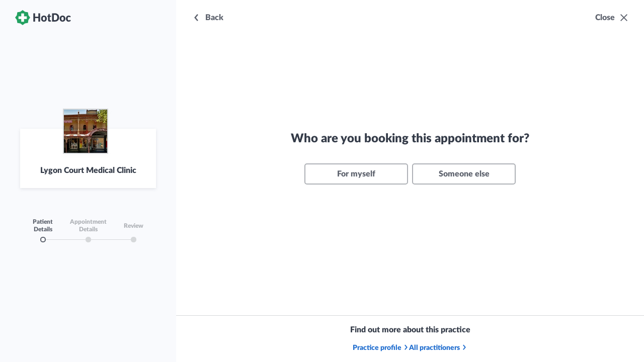

--- FILE ---
content_type: text/css; charset=utf-8
request_url: https://cdn.hotdoc.com.au/bookings/dist/assets/chunk.fc5a488c479a8f48058f.css
body_size: 49180
content:
:root{--htdc-palette-primary-100: #198751;--htdc-palette-primary-80: #1ea160;--htdc-palette-primary-60: #78c7a0;--htdc-palette-primary-40: #a5d9bf;--htdc-palette-primary-20: #d2ecdf;--htdc-palette-primary-10: #e8f5ef;--htdc-palette-primary-5: #f4faf7;--htdc-palette-secondary-100: #343b48;--htdc-palette-secondary-80: #5d626d;--htdc-palette-secondary-60: #858991;--htdc-palette-secondary-40: #aeb1b6;--htdc-palette-secondary-20: #d6d8da;--htdc-palette-secondary-10: #eaebec;--htdc-palette-secondary-5: #f5f5f6;--htdc-palette-tertiary-100: #216ecf;--htdc-palette-tertiary-80: #4e8bd9;--htdc-palette-tertiary-60: #7aa8e2;--htdc-palette-tertiary-40: #a6c5ec;--htdc-palette-tertiary-20: #d3e2f5;--htdc-palette-tertiary-10: #e8f0fa;--htdc-palette-tertiary-5: #f4f8fc;--htdc-palette-danger-100: #d54227;--htdc-palette-danger-80: #de6852;--htdc-palette-danger-60: #e68d7d;--htdc-palette-danger-40: #eeb3a9;--htdc-palette-danger-20: #f7d9d4;--htdc-palette-danger-10: #faece9;--htdc-palette-danger-5: #fdf5f4;--htdc-palette-info-100: #216ecf;--htdc-palette-info-80: #4e8bd9;--htdc-palette-info-60: #7aa8e2;--htdc-palette-info-40: #a6c5ec;--htdc-palette-info-20: #d3e2f5;--htdc-palette-info-10: #e8f0fa;--htdc-palette-info-5: #f4f8fc;--htdc-palette-muted-100: #343b48;--htdc-palette-muted-80: #5d626d;--htdc-palette-muted-60: #858991;--htdc-palette-muted-40: #aeb1b6;--htdc-palette-muted-20: #d6d8da;--htdc-palette-muted-10: #eaebec;--htdc-palette-muted-5: #f5f5f6;--htdc-palette-success-100: #198751;--htdc-palette-success-80: #1ea160;--htdc-palette-success-60: #78c7a0;--htdc-palette-success-40: #a5d9bf;--htdc-palette-success-20: #d2ecdf;--htdc-palette-success-10: #e8f5ef;--htdc-palette-success-5: #f4faf7;--htdc-palette-warning-100: #f5c140;--htdc-palette-warning-80: #f7cd66;--htdc-palette-warning-60: #f9da8d;--htdc-palette-warning-40: #fbe6b3;--htdc-palette-warning-20: #fdf3d9;--htdc-palette-warning-10: #fef8eb;--htdc-palette-warning-5: #fefcf5}@keyframes sideway{0%{transform:translateX(0)}100%{transform:translateX(-56px)}}@keyframes subtle-pulse{0%{transform:scale(1)}25%{transform:scale(0.92)}80%{transform:scale(1.05)}100%{transform:scale(1)}}html{font-family:sans-serif;-ms-text-size-adjust:100%;-webkit-text-size-adjust:100%}body{margin:0}article,aside,details,figcaption,figure,footer,header,hgroup,main,menu,nav,section,summary{display:block}audio,canvas,progress,video{display:inline-block;vertical-align:baseline}audio:not([controls]){display:none;height:0}[hidden],template{display:none}a{background-color:rgba(0,0,0,0)}abbr[title]{border-bottom:1px dotted}b,strong{font-weight:900}dfn{font-style:italic}h1{font-size:2em;margin:.67em 0}mark{background:#f5c140;color:#000}small{font-size:80%}sub,sup{font-size:75%;line-height:0;position:relative;vertical-align:baseline}sup{top:-0.5em}sub{bottom:-0.25em}img{border:0}svg:not(:root){overflow:hidden}figure{margin:1em 40px}hr{-moz-box-sizing:content-box;box-sizing:content-box;height:0}pre{overflow:auto}code,kbd,pre,samp{font-family:monospace;font-size:1em}button,input,optgroup,select,textarea{color:inherit;font:inherit;margin:0}button{overflow:visible}button,select{text-transform:none}button,html input[type=button],input[type=reset],input[type=submit]{-webkit-appearance:button;cursor:pointer}button[disabled],html input[disabled]{cursor:default}button::-moz-focus-inner,input::-moz-focus-inner{border:0;padding:0}input{line-height:normal}input[type=checkbox],input[type=radio]{box-sizing:border-box;padding:0}input[type=number]::-webkit-inner-spin-button,input[type=number]::-webkit-outer-spin-button{height:auto}input[type=search]{-webkit-appearance:textfield;-moz-box-sizing:content-box;-webkit-box-sizing:content-box;box-sizing:border-box}input[type=search]::-webkit-search-cancel-button,input[type=search]::-webkit-search-decoration{-webkit-appearance:none}fieldset{border:1px solid silver;margin:0 2px;padding:.35em .625em .75em}legend{border:0;padding:0}textarea{overflow:auto}optgroup{font-weight:900}table{border-collapse:collapse;border-spacing:0}td,th{padding:0}@font-face{font-family:"HotDoc-Icons";src:url(https://cdn.hotdoc.com.au/bookings/dist/assets/fonts/hotdocawesome/HotDoc-Icons.fingerprinted.9beb75d4de661c4c5850.ttf?eluytk) format("truetype"),url(https://cdn.hotdoc.com.au/bookings/dist/assets/fonts/hotdocawesome/HotDoc-Icons.fingerprinted.2f4816bca27633307c44.woff?eluytk) format("woff"),url(https://cdn.hotdoc.com.au/bookings/dist/assets/fonts/hotdocawesome/HotDoc-Icons.fingerprinted.66c35dc204f4d949ca4c.svg?eluytk#HotDoc-Icons) format("svg");font-weight:normal;font-style:normal;font-display:block}.hd,.PromoBannerModule::after,.ProviderList-pagingLink--previous::before,.ProviderList-pagingLink--next::after,.ClinicContactDetails .ClinicContactDetails-contact::before,.ProviderCard-title--withArrow::after,.ClinicTimeSelectionTimezoneSelector-label--withDropdown::after,.SearchableList-inputWrapper::before,.SuburbInput::before,.IssueBasedSearchInput-inputWrapper::before,.SearchInputDropdown-autocomplete::before,.SearchResultsPage-pagingLink--left::before,.SearchResultsPage-pagingLink--right::after,.SearchResultsPage-typeHeader.is-back h2::before{font-family:"HotDoc-Icons" !important;speak:never;font-style:normal;font-weight:normal;font-variant:normal;text-transform:none;line-height:1;-webkit-font-smoothing:antialiased;-moz-osx-font-smoothing:grayscale}.hd-briefcase:before{content:"\e942"}.hd-file:before{content:"\e943"}.hd-plus-circle:before{content:"\e940"}.hd-cross-circle:before{content:"\e941"}.hd-plane:before{content:"\e93f"}.hd-chiropractor:before{content:"\e93e"}.hd-pill:before{content:"\e93d"}.hd-delivery:before{content:"\e93c"}.hd-hotdoc-icon-outline:before{content:"\e93a"}.hd-external-arrow-left:before{content:"\e931"}.hd-external-arrow:before{content:"\e93b"}.hd-radiologist:before{content:"\e938"}.hd-australia-map:before{content:"\e934"}.hd-camera:before{content:"\e930"}.hd-document:before{content:"\e932"}.hd-optometrist:before{content:"\e92b"}.hd-dentist:before{content:"\e92a"}.hd-dietitian:before{content:"\e933"}.hd-gp:before{content:"\e92c"}.hd-physio:before{content:"\e92d"}.hd-podiatrist:before{content:"\e92e"}.hd-psychologist:before{content:"\e92f"}.hd-upload:before{content:"\e929"}.hd-exclamation:before{content:"\e935"}.hd-info:before{content:"\e936"}.hd-question:before{content:"\e937"}.hd-payment:before{content:"\e928"}.hd-filter:before{content:"\e91a"}.hd-globe:before{content:"\e927"}.hd-twitter:before{content:"\e924"}.hd-facebook:before{content:"\e925"}.hd-instagram:before{content:"\e926"}.hd-hotdoc-icon:before{content:"\e920"}.hd-location-arrow:before{content:"\e91f"}.hd-cross:before{content:"\e900"}.hd-angle-down:before{content:"\e901"}.hd-angle-left:before{content:"\e902"}.hd-angle-right:before{content:"\e903"}.hd-angle-up:before{content:"\e904"}.hd-bell:before{content:"\e905"}.hd-calendar:before{content:"\e906"}.hd-caret-down:before{content:"\e907"}.hd-caret-left:before{content:"\e908"}.hd-caret-right:before{content:"\e909"}.hd-caret-up:before{content:"\e90a"}.hd-clinic-medical:before{content:"\e90b"}.hd-clock:before{content:"\e90c"}.hd-edit:before{content:"\e90d"}.hd-exclamation-circle:before{content:"\e90e"}.hd-heart:before{content:"\e90f"}.hd-heart-filled:before{content:"\e912"}.hd-home:before{content:"\e910"}.hd-info-circle:before{content:"\e911"}.hd-log-out:before{content:"\e913"}.hd-map-marker:before{content:"\e914"}.hd-phone:before{content:"\e915"}.hd-plus:before{content:"\e916"}.hd-question-circle:before{content:"\e917"}.hd-search:before{content:"\e918"}.hd-tick-thick:before{content:"\e919"}.hd-tick:before{content:"\2713"}.hd-trash:before{content:"\e91b"}.hd-user-md:before{content:"\e91c"}.hd-user:before{content:"\e91d"}.hd-users:before{content:"\e91e"}.hd-arrow-long-left:before{content:"\e921"}.hd-arrow-long-right:before{content:"\e922"}.hd-share:before{content:"\e923"}.hd-linkedin:before{content:"\eac9"}.hd-gallery:before{content:"\e939"}html{min-width:320px;height:100%;width:100%}body{background:#fff;display:flex;flex-direction:column;min-width:320px;width:100%;font-family:"Lato","Trebuchet MS",sans-serif;font-size:16px;line-height:100%;color:#343b48;-webkit-font-smoothing:antialiased;-moz-osx-font-smoothing:grayscale;height:100%}body.prevent-scroll:not(.testing){overflow:hidden}body.fix-body{position:fixed;width:100%}body.native-build *{transition:none !important;-webkit-tap-highlight-color:rgba(0,0,0,0);-webkit-tap-highlight-color:rgba(0,0,0,0)}body.native-build * ::-webkit-scrollbar{width:0 !important;background:rgba(0,0,0,0) !important;display:none !important}body.native-ios{height:100vh}body.testing *{transition:none !important;animation:none !important}[data-ember-action],a,button,input,.link{cursor:pointer}h1,h2,h3,h4,h5,h6,p,b,strong{margin:0;font-weight:inherit}b,strong{font-weight:900}mark{background-color:rgba(255,255,0,.6);color:#1f232a}nobr{white-space:nowrap;display:inline-block;text-decoration:inherit}iframe,img{display:block}ol,ul{margin:0;padding:0;list-style:none}ol li,ul li{font-size:16px;line-height:20px;margin:0;color:#343b48}h1{font-size:28px;font-weight:normal;line-height:100%;margin:0;color:#343b48}h2{font-size:24px;font-weight:normal;line-height:100%;margin:50px 0 20px;color:#343b48}h3{font-size:16px;font-weight:normal;line-height:100%;margin:0;color:#343b48}h5{font-size:16px;font-weight:900;margin:0}h6{font-size:22px;font-weight:300;line-height:1.0769230769;margin:0}p{font-size:16px;line-height:20px;margin:0}p b,p strong{color:#414a5a}a{text-decoration:underline;color:#216ecf}a:hover{text-decoration:none;color:#2c7bdd}a[href^="tel:"]{white-space:nowrap}.field{position:relative;text-align:left}.field label,.field legend{display:block;width:100%;padding:12px 0 5px 0;box-sizing:border-box;font-size:14px;font-weight:600;color:#5d626d}.field fieldset{border:none;padding:0;margin:0}.field .input-grouper{display:inline-block;position:relative;height:100%;width:100%}.field textarea,.field input{line-height:38px;height:40px;width:100%;padding:0 13px;border:1px solid #aeb1b6;outline:0 !important;background:#fff;border-radius:3px;box-shadow:none;box-sizing:border-box;transition:all 300ms ease-out;transition-property:border-color,color;-webkit-appearance:none}.field textarea:focus,.field input:focus{color:#216ecf;border-color:#216ecf}.field textarea:focus+i,.field input:focus+i{color:#216ecf}.field textarea::-ms-clear,.field textarea::-ms-reveal,.field input::-ms-clear,.field input::-ms-reveal{display:none}.field textarea+i,.field input+i{transition:all 300ms ease-out;transition-property:color}.field textarea.has-error,.field input.has-error{color:#343b48;border-color:#d54227}.field textarea.has-warning,.field input.has-warning{color:#343b48;border-color:#f5c140}.field textarea.hide,.field input.hide{height:0;padding:0;margin:0;width:0;border:none;line-height:0;float:right}.field textarea{height:120px}.field input[type=number]::-webkit-inner-spin-button,.field input[type=number]::-webkit-outer-spin-button{-webkit-appearance:none;margin:0}.field .status{position:absolute;bottom:3px;right:1px;display:none;width:34px;height:34px;border-radius:3px}.field .status.check{display:block}.field .status.check i.hd-tick-thick{display:block}.field .status.loading{display:block}.field .status.loading i.hd-tick-thick{display:none}.field .status i{position:absolute;top:50%;left:50%;display:none}.field .status i.hd-tick-thick{font-size:11px;line-height:17px;width:16px;height:16px;margin-top:-8px;margin-left:-8px;text-align:center;color:#fff;background:#1ea160;border-radius:20px}.field.has-warning .errors,.field.has-warning .warnings,.field.has-error .errors,.field.has-error .warnings{bottom:42px;opacity:1;transition:opacity 400ms ease-out 100ms,bottom 400ms ease-out 100ms}.field.has-warning input,.field.has-error input{color:#343b48}.field.has-error input{border-color:#d54227}.field.in-test .errors,.field.in-test .warnings{transition:none}.u-type-body-xs-bold{font-family:"Lato","Trebuchet MS",sans-serif;font-size:.75rem;line-height:1.25;font-weight:600}.u-type-body-xs-italic{font-family:"Lato","Trebuchet MS",sans-serif;font-size:.75rem;line-height:1.25;font-weight:400;font-style:italic}.u-type-body-xs{font-family:"Lato","Trebuchet MS",sans-serif;font-size:.75rem;line-height:1.25;font-weight:400}.u-type-body-sm-bold{font-family:"Lato","Trebuchet MS",sans-serif;font-size:.875rem;line-height:1.25;font-weight:600}.u-type-body-sm-italic{font-family:"Lato","Trebuchet MS",sans-serif;font-size:.875rem;line-height:1.25;font-weight:400;font-style:italic}.u-type-body-sm{font-family:"Lato","Trebuchet MS",sans-serif;font-size:.875rem;line-height:1.25;font-weight:400}.u-type-body-md-bold{font-family:"Lato","Trebuchet MS",sans-serif;font-size:1rem;line-height:1.25;font-weight:600}.u-type-body-md-italic{font-family:"Lato","Trebuchet MS",sans-serif;font-size:1rem;line-height:1.25;font-weight:400;font-style:italic}.u-type-body-md{font-family:"Lato","Trebuchet MS",sans-serif;font-size:1rem;line-height:1.25;font-weight:400}.u-type-body-lg-bold{font-family:"Lato","Trebuchet MS",sans-serif;font-size:1.125rem;line-height:1.25;font-weight:600}.u-type-body-lg-italic{font-family:"Lato","Trebuchet MS",sans-serif;font-size:1.125rem;line-height:1.25;font-weight:400;font-style:italic}.u-type-body-lg{font-family:"Lato","Trebuchet MS",sans-serif;font-size:1.125rem;line-height:1.25;font-weight:400}.u-type-title-sm-italic{font-family:"Lato","Trebuchet MS",sans-serif;font-size:.875rem;line-height:1.2;font-weight:600;font-style:italic}.u-type-title-sm{font-family:"Lato","Trebuchet MS",sans-serif;font-size:.875rem;line-height:1.2;font-weight:600}.u-type-title-md-italic{font-family:"Lato","Trebuchet MS",sans-serif;font-size:1rem;line-height:1.2;font-weight:600;font-style:italic}.u-type-title-md{font-family:"Lato","Trebuchet MS",sans-serif;font-size:1rem;line-height:1.2;font-weight:600}.u-type-title-lg-italic{font-family:"Lato","Trebuchet MS",sans-serif;font-size:1.125rem;line-height:1.2;font-weight:600;font-style:italic}.u-type-title-lg{font-family:"Lato","Trebuchet MS",sans-serif;font-size:1.125rem;line-height:1.2;font-weight:600}.u-type-title-xl-italic{font-family:"Lato","Trebuchet MS",sans-serif;font-size:1.5rem;line-height:1.2;font-weight:600;font-style:italic}.u-type-title-xl{font-family:"Lato","Trebuchet MS",sans-serif;font-size:1.5rem;line-height:1.2;font-weight:600}.u-type-title-2xl-italic{font-family:"Lato","Trebuchet MS",sans-serif;font-size:1.75rem;line-height:1.2;font-weight:600;font-style:italic}.u-type-title-2xl{font-family:"Lato","Trebuchet MS",sans-serif;font-size:1.75rem;line-height:1.2;font-weight:600}.screen-reader-only:not(:focus):not(:active){clip:rect(0 0 0 0);clip-path:inset(50%);height:1px;overflow:hidden;position:absolute;white-space:nowrap;width:1px}.Button.grey-border,.grey-border.smartbanner__button{padding:0 16px;border-color:#aeb1b6;background:rgba(0,0,0,0);color:#5d626d;border-radius:5px}.Button.grey-border:active,.grey-border.smartbanner__button:active,.Button.grey-border:focus,.grey-border.smartbanner__button:focus,.Button.grey-border:hover,.grey-border.smartbanner__button:hover{color:#198751;border-color:#1b9459;background:rgba(0,0,0,0)}.Button.grey-border.loading,.grey-border.loading.smartbanner__button{color:#fff;border-color:#216ecf;background:rgba(0,0,0,0)}.Button.grey-border.red-on-hover:active,.grey-border.red-on-hover.smartbanner__button:active,.Button.grey-border.red-on-hover:hover,.grey-border.red-on-hover.smartbanner__button:hover{color:#d54227;border-color:#d54227;background:rgba(0,0,0,0)}.Button.grey-text,.grey-text.smartbanner__button{color:#5d626d;background:none;border-color:rgba(0,0,0,0)}.Button.grey-text:focus,.grey-text.smartbanner__button:focus,.Button.grey-text:hover,.grey-text.smartbanner__button:hover{color:#216ecf;background:none;border-color:rgba(0,0,0,0)}.Button.inverted,.inverted.smartbanner__button{font-weight:normal;background:none;color:#5d626d;border-color:rgba(0,0,0,0)}.Button.inverted:focus,.inverted.smartbanner__button:focus,.Button.inverted:hover,.inverted.smartbanner__button:hover{background:#198751;border-color:#198751;color:#fff}.Button.inverted-with-border,.inverted-with-border.smartbanner__button{background:#fff;border-color:#198751;color:#198751}.Button.inverted-with-border:focus,.inverted-with-border.smartbanner__button:focus,.Button.inverted-with-border:hover,.inverted-with-border.smartbanner__button:hover{color:#fff;background:#198751;border-color:#157144}.Button.red-bg,.red-bg.smartbanner__button{font-weight:900;background:#d54227;border-color:#d54227}.Button.red-bg:focus,.red-bg.smartbanner__button:focus,.Button.red-bg:hover,.red-bg.smartbanner__button:hover{background:#db533a;border-color:#db533a}.Button.red-text,.red-text.smartbanner__button{background:none;color:#d54227;border-color:rgba(0,0,0,0)}.Button.red-text:focus,.red-text.smartbanner__button:focus,.Button.red-text:hover,.red-text.smartbanner__button:hover{color:#db533a;background:none;border-color:rgba(0,0,0,0)}.Button.transparent-white,.transparent-white.smartbanner__button{background:none;border-color:#858991}.Button.transparent-white:focus,.transparent-white.smartbanner__button:focus,.Button.transparent-white:hover,.transparent-white.smartbanner__button:hover{color:#fff;background:#5d626d;border-color:#fff}.Button.disabled,.disabled.smartbanner__button,.Button[disabled],[disabled].smartbanner__button{cursor:default;color:#fff;background:#d6d8da !important;border-color:#d6d8da !important}.Button.loading,.loading.smartbanner__button{cursor:default;color:#fff;border-color:#216ecf;position:relative;overflow:hidden;z-index:1;border:2px solid #216ecf;text-shadow:0 0 3px RGBA(0, 0, 0, 0.3)}.Button.loading::before,.loading.smartbanner__button::before,.Button.loading::after,.loading.smartbanner__button::after{content:" ";position:absolute;width:100%;height:100%;left:0;top:0}.Button.loading::before,.loading.smartbanner__button::before{background:#216ecf;z-index:-2}.Button.loading::after,.loading.smartbanner__button::after{width:200%;z-index:-1;background:repeating-linear-gradient(-45deg, transparent, transparent 10px, rgba(255, 255, 255, 0.2) 10px, rgba(255, 255, 255, 0.2) 20px);animation:sideway 1700ms linear infinite}.Button.small,.small.smartbanner__button{line-height:18px;padding:0 5px 1px;border-radius:3px}.Button.medium,.medium.smartbanner__button{line-height:26px;padding:0 7px}@media(max-width: 800px){.Button.medium,.medium.smartbanner__button{line-height:38px;padding:0 14px}}.Button.medium i,.medium.smartbanner__button i{font-size:15px;margin-right:5px}.Button.wide,.wide.smartbanner__button{width:100%}.Button.no-border-radius,.no-border-radius.smartbanner__button{border-radius:0}.Button.no-padding,.no-padding.smartbanner__button{padding:0}.Button.no-margin,.no-margin.smartbanner__button{margin:0}.Button,.smartbanner__button{font-size:16px;font-weight:900;line-height:38px;display:inline-block;padding:0 26px;text-align:center;text-decoration:none;background:#198751;border:2px solid #198751;color:#fff;box-sizing:border-box;border-radius:4px;user-select:none}html[data-js-focus-visible] .Button:focus:not([data-focus-visible-added]),html[data-js-focus-visible] .smartbanner__button:focus:not([data-focus-visible-added]),html:not([data-js-focus-visible]) .Button:focus:not(:focus-visible),html:not([data-js-focus-visible]) .smartbanner__button:focus:not(:focus-visible){outline:none}[aria-current=true] .Button,[aria-current=true] .smartbanner__button,.Button:focus,.smartbanner__button:focus,.Button:hover,.smartbanner__button:hover{border-color:#1d9d5e;background:#1d9d5e;color:#fff}.Button--textOnly,.Button.green-text,.green-text.smartbanner__button{color:#216ecf;background:none;border-color:rgba(0,0,0,0)}[aria-current=true] .Button--textOnly,[aria-current=true] .Button.green-text,[aria-current=true] .green-text.smartbanner__button,.Button--textOnly:focus,.Button.green-text:focus,.green-text.smartbanner__button:focus,.Button--textOnly:hover,.Button.green-text:hover,.green-text.smartbanner__button:hover{color:#2c7bdd;border-color:rgba(0,0,0,0);background:rgba(0,0,0,0)}.Button--toggle{background:rgba(0,0,0,0);border:1px solid #d6d8da;font-weight:600;color:#5d626d}.Button--toggle:focus{background:rgba(0,0,0,0);border-color:#d6d8da;color:#216ecf}.Button--toggle:hover{background:rgba(0,0,0,0);border:1px solid #a6c5ec;color:#216ecf}@media(hover: none){.Button--toggle:hover{border:1px solid #d6d8da;color:#5d626d}}.Button--toggle.selected{background:#f4f8fc;border:1px solid #a6c5ec;color:#216ecf}.Button--toggle.selected:focus{background:#f4f8fc;border-color:#a6c5ec}.Button--pill{padding:5px 10px;line-height:1;background:#f4f8fc;border:1px solid rgba(0,0,0,0);font-weight:600;color:#216ecf;border-radius:50px}.Button--pill:focus{background:#f4f8fc;border:1px solid rgba(0,0,0,0);color:#216ecf}.Button--pill:hover{background:#f4f8fc;border:1px solid #a6c5ec;color:#216ecf}@media(hover: none){.Button--pill:hover{border:1px solid rgba(0,0,0,0);color:#216ecf}}.Button--pill.selected{border:1px solid #4e8bd9}.Button--hollow{border-color:#aeb1b6;background:rgba(0,0,0,0);color:#5d626d}[aria-current=true] .Button--hollow,.Button--hollow:active,.Button--hollow:focus,.Button--hollow:hover{color:#198751;border-color:#1b9459;background:rgba(0,0,0,0)}.Button--big,.smartbanner__button{line-height:48px;padding:0 18px 1px;border-radius:4px}.Button--condensed{line-height:1;padding:5px 7px}.Button--small{line-height:1;padding:8px 14px}.Button--extraSmall{line-height:18px;padding:0 5px 1px;border-radius:3px}.Button--wide{line-height:28px;padding:0 36px 1px;border-radius:3px}.Button--stretch{width:100%}.Button--link{background:none;border:none;padding:0;text-decoration:underline;cursor:pointer;line-height:inherit;font-weight:normal;font-size:inherit;color:#216ecf}[aria-current=true] .Button--link,.Button--link:focus,.Button--link:hover{text-decoration:none;color:#2c7bdd;background:unset}.Button--link[href^="tel:"]{white-space:nowrap}.HDButton{display:inline-flex;position:relative;border-radius:5px;font-weight:900;text-decoration:none;cursor:pointer;user-select:none;transition-property:color,background-color,border-color;transition-duration:200ms;transition-timing-function:ease-out}.HDButton[data-focus-visible-added],.HDButton:focus-visible{outline:2px solid var(--htdc-palette-muted-100);outline-offset:2px}.HDButton:disabled{cursor:default;opacity:.5}.HDButton--default{background-color:var(--button-tone);border:1px solid var(--button-tone);color:#fff}.HDButton--default:hover:not(:disabled){background-color:var(--button-tone-alt);border-color:var(--button-tone-alt);color:#fff}.HDButton--ghost,.HDButton--link{background-color:rgba(0,0,0,0);border:none;color:var(--button-tone)}.HDButton--ghost:hover:not(:disabled),.HDButton--link:hover:not(:disabled){color:var(--button-tone-alt)}.HDButton--link{text-decoration:underline}.HDButton--hollow{background-color:#fff;border:1px solid var(--button-border-hollow);color:var(--button-tone)}.HDButton--hollow:hover:not(:disabled){border-color:var(--button-border-hollow-active)}.HDButton--primaryTone{--button-tone: var(--htdc-palette-primary-100);--button-tone-alt: var(--htdc-palette-primary-80);--button-border-hollow: var(--htdc-palette-primary-20);--button-border-hollow-active: var(--htdc-palette-primary-40)}.HDButton--secondaryTone{--button-tone: var(--htdc-palette-secondary-100);--button-tone-alt: var(--htdc-palette-secondary-80);--button-border-hollow: var(--htdc-palette-secondary-20);--button-border-hollow-active: var(--htdc-palette-secondary-40)}.HDButton--tertiaryTone{--button-tone: var(--htdc-palette-tertiary-100);--button-tone-alt: var(--htdc-palette-tertiary-80);--button-border-hollow: var(--htdc-palette-tertiary-20);--button-border-hollow-active: var(--htdc-palette-tertiary-40)}.HDButton--dangerTone{--button-tone: var(--htdc-palette-danger-100);--button-tone-alt: var(--htdc-palette-danger-80);--button-border-hollow: var(--htdc-palette-danger-20);--button-border-hollow-active: var(--htdc-palette-danger-40)}.HDButton--infoTone{--button-tone: var(--htdc-palette-info-100);--button-tone-alt: var(--htdc-palette-info-80);--button-border-hollow: var(--htdc-palette-info-20);--button-border-hollow-active: var(--htdc-palette-info-40)}.HDButton--mutedTone{--button-tone: var(--htdc-palette-muted-100);--button-tone-alt: var(--htdc-palette-muted-80);--button-border-hollow: var(--htdc-palette-muted-20);--button-border-hollow-active: var(--htdc-palette-muted-40)}.HDButton--successTone{--button-tone: var(--htdc-palette-success-100);--button-tone-alt: var(--htdc-palette-success-80);--button-border-hollow: var(--htdc-palette-success-20);--button-border-hollow-active: var(--htdc-palette-success-40)}.HDButton--warningTone{--button-tone: var(--htdc-palette-warning-100);--button-tone-alt: var(--htdc-palette-warning-80);--button-border-hollow: var(--htdc-palette-warning-20);--button-border-hollow-active: var(--htdc-palette-warning-40)}.HDButton--startAlign{align-items:center;justify-content:start}.HDButton--centerAlign{align-items:center;justify-content:center}.HDButton--endAlign{align-items:center;justify-content:end}.HDButton--nonePadding{padding:0 0}.HDButton--tinyPadding{padding:4px 4px}.HDButton--smallPadding{padding:8px 8px}.HDButton--mediumPadding{padding:12px 12px}.HDButton--largePadding{padding:16px 16px}.HDButton--extraSmallExpandedTargetArea{position:relative}.HDButton--extraSmallExpandedTargetArea::before{content:"";position:absolute;top:-2px;left:-2px;width:calc(100% + 4px);height:calc(100% + 4px)}.HDButton--smallExpandedTargetArea{position:relative}.HDButton--smallExpandedTargetArea::before{content:"";position:absolute;top:-4px;left:-4px;width:calc(100% + 8px);height:calc(100% + 8px)}.HDButton--mediumExpandedTargetArea{position:relative}.HDButton--mediumExpandedTargetArea::before{content:"";position:absolute;top:-6px;left:-6px;width:calc(100% + 12px);height:calc(100% + 12px)}.HDButton--largeExpandedTargetArea{position:relative}.HDButton--largeExpandedTargetArea::before{content:"";position:absolute;top:-10px;left:-10px;width:calc(100% + 20px);height:calc(100% + 20px)}.HDButton--extraLargeExpandedTargetArea{position:relative}.HDButton--extraLargeExpandedTargetArea::before{content:"";position:absolute;top:-14px;left:-14px;width:calc(100% + 28px);height:calc(100% + 28px)}.HDButton--subtlePulseAnim{animation:subtle-pulse .6s .8s ease-out}.RadioInputWrapper:hover:not(.RadioInputWrapper--disabled){cursor:pointer}.RadioInputWrapper:hover:not(.RadioInputWrapper--disabled) .RadioInputWrapper-option{background-color:#eaebec}.RadioInputWrapper-radioInput{opacity:0;cursor:pointer;height:0;width:0}.RadioInputWrapper-container{position:relative;display:block;height:18px;width:18px}.RadioInputWrapper-option{position:absolute;top:0;left:0;height:18px;width:18px;border-radius:50%;border:2px solid #198751;box-shadow:0px 4px 8px 0px rgba(0,0,0,.1)}.RadioInputWrapper-option--checked::after{content:"";position:absolute;display:block;top:3px;left:3px;width:12px;height:12px;border-radius:50%;background-color:#198751}.RadioInputWrapper--disabled .RadioInputWrapper-option{border-color:#d6d8da;cursor:not-allowed}.RadioInputWrapper--disabled .RadioInputWrapper-option::after{background-color:#d6d8da}.ember-basic-dropdown{position:relative}.ember-basic-dropdown,.ember-basic-dropdown-content,.ember-basic-dropdown-content *{box-sizing:border-box}.ember-basic-dropdown-content{position:absolute;width:auto;z-index:1000;background-color:#fff}.ember-basic-dropdown-content--left{left:0}.ember-basic-dropdown-content--right{right:0}.ember-basic-dropdown-overlay{position:fixed;background:rgba(0,0,0,.5);width:100%;height:100%;z-index:10;top:0;left:0;pointer-events:none}.ember-basic-dropdown-content-wormhole-origin{display:inline}.ember-power-select-dropdown *{box-sizing:border-box}.ember-power-select-trigger{position:relative;border-top:1px solid #aaa;border-bottom:1px solid #aaa;border-right:1px solid #aaa;border-left:1px solid #aaa;border-radius:4px;background-color:#fff;line-height:37px;overflow-x:hidden;text-overflow:ellipsis;min-height:37px;user-select:none;-webkit-user-select:none;color:inherit}.ember-power-select-trigger:after{content:"";display:table;clear:both}.ember-power-select-trigger:focus,.ember-power-select-trigger--active{border-top:1px solid #aaa;border-bottom:1px solid #aaa;border-right:1px solid #aaa;border-left:1px solid #aaa;box-shadow:none;outline:none}.ember-basic-dropdown-trigger--below.ember-power-select-trigger[aria-expanded=true],.ember-basic-dropdown-trigger--in-place.ember-power-select-trigger[aria-expanded=true]{border-bottom-left-radius:0;border-bottom-right-radius:0}.ember-basic-dropdown-trigger--above.ember-power-select-trigger[aria-expanded=true]{border-top-left-radius:0;border-top-right-radius:0}.ember-power-select-placeholder{color:#999;display:block;overflow-x:hidden;white-space:nowrap;text-overflow:ellipsis}.ember-power-select-status-icon{position:absolute;display:inline-block;width:0;height:0;top:0;bottom:0;margin:auto;border-style:solid;border-width:7px 4px 0 4px;border-color:#aaa rgba(0,0,0,0) rgba(0,0,0,0) rgba(0,0,0,0)}.ember-basic-dropdown-trigger[aria-expanded=true] .ember-power-select-status-icon{transform:rotate(180deg)}.ember-power-select-clear-btn{position:absolute;cursor:pointer}.ember-power-select-multiple-options{margin:0;padding:0;display:flex;flex-wrap:wrap;align-items:center;list-style:none}.ember-power-select-multiple-options li.ember-power-select-trigger-multiple-input-container{flex-grow:1;display:flex}.ember-power-select-multiple-options li.ember-power-select-trigger-multiple-input-container input{flex-grow:1}.ember-power-select-trigger-multiple-input{font-family:inherit;font-size:inherit;border:none;line-height:inherit;-webkit-appearance:none;outline:none;padding:0;background-color:rgba(0,0,0,0);text-indent:2px}.ember-power-select-trigger-multiple-input:disabled{background-color:#eee}.ember-power-select-trigger-multiple-input::placeholder{opacity:1;color:#999}.ember-power-select-trigger-multiple-input::-webkit-input-placeholder{opacity:1;color:#999}.ember-power-select-trigger-multiple-input::-moz-placeholder{opacity:1;color:#999}.ember-power-select-trigger-multiple-input::-ms-input-placeholder{opacity:1;color:#999}.ember-power-select-multiple-option{border:1px solid gray;border-radius:4px;color:#333;background-color:#e4e4e4;padding:0 4px;line-height:1.45;margin:2px 0 2px 3px}.ember-power-select-multiple-remove-btn{cursor:pointer}.ember-power-select-multiple-remove-btn:not(:hover){opacity:.5}.ember-power-select-search{padding:4px}.ember-power-select-search-input{border:1px solid #aaa;border-radius:0;width:100%;font-size:inherit;line-height:inherit;padding:0 5px}.ember-power-select-search-input:focus{border:1px solid #aaa;box-shadow:none;outline:none}.ember-power-select-dropdown{border-left:1px solid #aaa;border-right:1px solid #aaa;line-height:37px;border-radius:4px;box-shadow:none;overflow:hidden;color:inherit}.ember-power-select-dropdown.ember-basic-dropdown-content--above{transform:translateY(calc(-1 * 12px));border-top:1px solid #aeb1b6;border-bottom:#aeb1b6;border-bottom-left-radius:0;border-bottom-right-radius:0}.ember-power-select-dropdown.ember-basic-dropdown-content--below,.ember-power-select-dropdown.ember-basic-dropdown-content--in-place{transform:translateY(12px);border-top:#aeb1b6;border-bottom:1px solid #aaa;border-top-left-radius:0;border-top-right-radius:0}.ember-power-select-dropdown.ember-basic-dropdown-content--in-place{width:100%}.ember-power-select-options{list-style:none;margin:0;padding:0;user-select:none;-webkit-user-select:none}.ember-power-select-options[role=listbox]{overflow-y:auto;-webkit-overflow-scrolling:touch;max-height:259px}.ember-power-select-option{cursor:pointer;padding:0 8px}.ember-power-select-group[aria-disabled=true]{color:#999;cursor:not-allowed}.ember-power-select-group[aria-disabled=true] .ember-power-select-option,.ember-power-select-option[aria-disabled=true]{color:#999;pointer-events:none;cursor:not-allowed}.ember-power-select-option[aria-selected=true]{background-color:#ddd}.ember-power-select-option[aria-current=true]{background-color:#4e8bd9;color:#fff}.ember-power-select-group-name{cursor:default;font-weight:bold}.ember-power-select-trigger[aria-disabled=true]{background-color:#eee}.ember-power-select-trigger{padding:0 16px 0 0}.ember-power-select-selected-item,.ember-power-select-placeholder{margin-left:8px}.ember-power-select-status-icon{right:5px}.ember-power-select-clear-btn{right:25px}.ember-power-select-group .ember-power-select-group .ember-power-select-group-name{padding-left:24px}.ember-power-select-group .ember-power-select-group .ember-power-select-option{padding-left:40px}.ember-power-select-group .ember-power-select-option{padding-left:24px}.ember-power-select-group .ember-power-select-group-name{padding-left:8px}.ember-power-select-trigger[dir=rtl]{padding:0 0 0 16px}.ember-power-select-trigger[dir=rtl] .ember-power-select-selected-item,.ember-power-select-trigger[dir=rtl] .ember-power-select-placeholder{margin-right:8px}.ember-power-select-trigger[dir=rtl] .ember-power-select-multiple-option{float:right}.ember-power-select-trigger[dir=rtl] .ember-power-select-trigger-multiple-input{float:right}.ember-power-select-trigger[dir=rtl] .ember-power-select-status-icon{left:5px;right:initial}.ember-power-select-trigger[dir=rtl] .ember-power-select-clear-btn{left:25px;right:initial}.ember-power-select-visually-hidden{height:1px;left:-9999px;overflow:hidden;position:absolute;width:1px}.ember-power-select-dropdown[dir=rtl] .ember-power-select-group .ember-power-select-group .ember-power-select-group-name{padding-right:24px}.ember-power-select-dropdown[dir=rtl] .ember-power-select-group .ember-power-select-group .ember-power-select-option{padding-right:40px}.ember-power-select-dropdown[dir=rtl] .ember-power-select-group .ember-power-select-option{padding-right:24px}.ember-power-select-dropdown[dir=rtl] .ember-power-select-group .ember-power-select-group-name{padding-right:8px}.ember-power-select-trigger{margin-bottom:0px !important;border-radius:4px !important}.ember-power-select-trigger:focus{border-color:#216ecf}.ember-power-select-option{line-height:35px}.ember-power-select-search{padding:0}.ember-power-select-dropdown{margin-top:-15px}.ember-power-select-status-icon{right:10px;border-width:12px 7px 0 7px;border-top-color:#aeb1b6}.ember-power-select-clear-btn{display:flex;align-items:center;justify-content:center;top:calc(50% - 12px);right:8px;width:25px;height:25px;font-weight:600;font-size:20px;color:#fff;background-color:#aeb1b6;border-radius:50%}.ember-power-select-clear-btn~.ember-power-select-status-icon{display:none}.EmberPowerSelect-loader{position:absolute;top:20px;right:20px}.LineConcealer{position:relative;display:inline-block}.LineConcealer-content--concealed{display:inline-block;mask-image:linear-gradient(to right, white 60%, transparent)}.LineConcealer-button{padding:0;line-height:1;font-weight:600;cursor:pointer;color:#216ecf;text-decoration:underline;background:none;border:none}.LineConcealer-button::before{content:"";position:absolute;width:100%;height:100%;left:0;top:0}.LineConcealer-button[data-focus-visible-added],.LineConcealer-button:focus-visible{outline:2px solid #858991;outline-offset:2px;border-radius:2px}.ClickableListingDetail{border:none;text-decoration:none;box-sizing:border-box;width:100%;display:flex;justify-content:space-between;align-items:center;padding:16px 18px;border-top:1px solid #eaebec;border-bottom:1px solid #eaebec;margin-bottom:-1px;line-height:1.5;font-weight:900;color:#5d626d;background:none}.ClickableListingDetail:hover,.ClickableListingDetail:focus{background:none;border-top:1px solid #eaebec;border-bottom:1px solid #eaebec;color:#5d626d}.ClickableListingDetail:focus{outline:none}.ClickableListingDetail[data-focus-visible-added],.ClickableListingDetail:focus-visible{outline:2px solid #858991;outline-offset:2px;border-radius:2px}.ClickableListingDetail[href^="tel:"]{white-space:normal}@media(min-width: 801px){.ClickableListingDetail--collapseAtDesktop{display:inline-block;width:auto;padding:0;margin-bottom:0;border:none}.ClickableListingDetail--collapseAtDesktop:hover,.ClickableListingDetail--collapseAtDesktop:focus{border:none}.ClickableListingDetail--collapseAtDesktop .ClickableListingDetail-action{text-decoration:underline}}.ClickableListingDetail-label{word-break:break-word;overflow-wrap:anywhere}.ClickableListingDetail-action{color:#216ecf;font-weight:900;text-decoration:none;margin-left:10px}@media(min-width: 801px){.ClickableListingDetail-action--hideAtDesktop{display:none}}.ListingDetailsPhone-concealer{display:flex;flex-grow:1;justify-content:space-between}.ListingDetailsPhone-revealButton{margin-right:30px;margin-left:5px;text-transform:lowercase}@media(min-width: 801px){.ClickableListingDetail--collapseAtDesktop .ListingDetailsPhone-revealButton{text-transform:none}}.CharacterCount{display:block;margin:6px 0 16px;font-size:14px;color:#343b48}.CharacterCount--limit-reached .CharacterCount-count{color:#d54227}.FileUploader-selectedFiles{display:flex;flex-direction:column;gap:8px;padding-bottom:24px;margin-bottom:24px;border-bottom:1px solid var(--htdc-palette-muted-20)}.FileUploader-errorMessage{display:flex;color:var(--htdc-palette-danger-100)}.FileUploader-errorMessage .hd-exclamation-circle{font-size:18px;margin-right:6px}.FileUploader-generalErrors{display:flex;flex-direction:column;gap:8px;margin-top:8px}.FileUploader-consentMessage{padding-bottom:24px;margin-bottom:24px;border-bottom:1px solid var(--htdc-palette-muted-20)}.FileUploader-consentMessageTitle{margin-bottom:4px}.FileUploader-consentMessageText{margin-bottom:4px;overflow:hidden;display:-webkit-box;-webkit-box-orient:vertical;text-overflow:ellipsis;line-clamp:2;-webkit-line-clamp:2}.FileUploader-consentMessageText.is-expanded{line-clamp:initial;-webkit-line-clamp:initial}.PageWrapper-nativeAppHeaderBar{background:#fff;position:fixed;top:0;left:0;right:0;z-index:10;height:0;height:env(safe-area-inset-top, 0)}.PageWrapper-content{min-height:100vh;height:100%;display:flex;flex-direction:column}.iframed .PageWrapper-content{min-height:auto;display:block}.PageWrapper-pageContent{display:flex;flex-direction:column;flex-grow:1}#page-wrapper #page-content{display:flex;flex:1 0 auto;flex-direction:column;background:#fff}#page-wrapper.native-build{-webkit-overflow-scrolling:touch}#page-wrapper.native-build #page-content{padding-top:env(safe-area-inset-top)}#page-wrapper.native-build.footer-rows-1 #page-content{padding-bottom:60px;padding-bottom:calc(env(safe-area-inset-bottom) + 60px)}#page-wrapper.native-build.footer-rows-1 .ptr--ptr{top:0px !important;top:calc(env(safe-area-inset-top) + 0px) !important}#page-wrapper.native-build.footer-rows-1 #offline{position:absolute;top:0px}#page-wrapper.native-build.footer-rows-1 .modal-wormhole{top:0px}#page-wrapper.native-build.footer-rows-1 .modal-wormhole.stretch-page{bottom:60px;bottom:calc(env(safe-area-inset-bottom) + 60px);top:calc(env(safe-area-inset-top) + 0px)}#page-wrapper.native-build.footer-rows-1 .modal-wormhole.stretch-page.wormhole-sheet{top:0;bottom:0}#page-wrapper.native-build.footer-rows-1 #native-header-wormhole{width:100%;height:0px}#page-wrapper.native-build.footer-rows-1 #native-header{height:0px;height:calc(env(safe-area-inset-top) + 0px)}#page-wrapper.native-build.footer-rows-1 #native-header>header{height:0px;height:calc(env(safe-area-inset-top) + 0px)}#page-wrapper.native-build.footer-rows-1 #native-footer-wormhole{position:fixed;z-index:3;bottom:0;width:100%;height:60px;height:calc(env(safe-area-inset-bottom) + 60px)}#page-wrapper.native-build.footer-rows-1 #native-footer{height:60px;height:calc(env(safe-area-inset-bottom) + 60px)}#page-wrapper.native-build.footer-rows-1 #native-footer>footer{height:60px}#page-wrapper.native-build.footer-rows-2 #page-content{padding-bottom:110px;padding-bottom:calc(env(safe-area-inset-bottom) + 110px)}#page-wrapper.native-build.footer-rows-2 .ptr--ptr{top:0px !important;top:calc(env(safe-area-inset-top) + 0px) !important}#page-wrapper.native-build.footer-rows-2 #offline{position:absolute;top:0px}#page-wrapper.native-build.footer-rows-2 .modal-wormhole{top:0px}#page-wrapper.native-build.footer-rows-2 .modal-wormhole.stretch-page{bottom:110px;bottom:calc(env(safe-area-inset-bottom) + 110px);top:calc(env(safe-area-inset-top) + 0px)}#page-wrapper.native-build.footer-rows-2 .modal-wormhole.stretch-page.wormhole-sheet{top:0;bottom:0}#page-wrapper.native-build.footer-rows-2 #native-header-wormhole{width:100%;height:0px}#page-wrapper.native-build.footer-rows-2 #native-header{height:0px;height:calc(env(safe-area-inset-top) + 0px)}#page-wrapper.native-build.footer-rows-2 #native-header>header{height:0px;height:calc(env(safe-area-inset-top) + 0px)}#page-wrapper.native-build.footer-rows-2 #native-footer-wormhole{position:fixed;z-index:3;bottom:0;width:100%;height:110px;height:calc(env(safe-area-inset-bottom) + 110px)}#page-wrapper.native-build.footer-rows-2 #native-footer{height:110px;height:calc(env(safe-area-inset-bottom) + 110px)}#page-wrapper.native-build.footer-rows-2 #native-footer>footer{height:110px}#page-wrapper.native-build.footer-rows-3 #page-content{padding-bottom:160px;padding-bottom:calc(env(safe-area-inset-bottom) + 160px)}#page-wrapper.native-build.footer-rows-3 .ptr--ptr{top:0px !important;top:calc(env(safe-area-inset-top) + 0px) !important}#page-wrapper.native-build.footer-rows-3 #offline{position:absolute;top:0px}#page-wrapper.native-build.footer-rows-3 .modal-wormhole{top:0px}#page-wrapper.native-build.footer-rows-3 .modal-wormhole.stretch-page{bottom:160px;bottom:calc(env(safe-area-inset-bottom) + 160px);top:calc(env(safe-area-inset-top) + 0px)}#page-wrapper.native-build.footer-rows-3 .modal-wormhole.stretch-page.wormhole-sheet{top:0;bottom:0}#page-wrapper.native-build.footer-rows-3 #native-header-wormhole{width:100%;height:0px}#page-wrapper.native-build.footer-rows-3 #native-header{height:0px;height:calc(env(safe-area-inset-top) + 0px)}#page-wrapper.native-build.footer-rows-3 #native-header>header{height:0px;height:calc(env(safe-area-inset-top) + 0px)}#page-wrapper.native-build.footer-rows-3 #native-footer-wormhole{position:fixed;z-index:3;bottom:0;width:100%;height:160px;height:calc(env(safe-area-inset-bottom) + 160px)}#page-wrapper.native-build.footer-rows-3 #native-footer{height:160px;height:calc(env(safe-area-inset-bottom) + 160px)}#page-wrapper.native-build.footer-rows-3 #native-footer>footer{height:160px}#page-wrapper.native-build.header-rows-1 #page-content{padding-bottom:0px;padding-bottom:calc(env(safe-area-inset-bottom) + 0px)}#page-wrapper.native-build.header-rows-1 .ptr--ptr{top:50px !important;top:calc(env(safe-area-inset-top) + 50px) !important}#page-wrapper.native-build.header-rows-1 #offline{position:absolute;top:50px}#page-wrapper.native-build.header-rows-1 .modal-wormhole{top:50px}#page-wrapper.native-build.header-rows-1 .modal-wormhole.stretch-page{bottom:0px;bottom:calc(env(safe-area-inset-bottom) + 0px);top:calc(env(safe-area-inset-top) + 50px)}#page-wrapper.native-build.header-rows-1 .modal-wormhole.stretch-page.wormhole-sheet{top:0;bottom:0}#page-wrapper.native-build.header-rows-1 #native-header-wormhole{width:100%;height:50px}#page-wrapper.native-build.header-rows-1 #native-header{height:50px;height:calc(env(safe-area-inset-top) + 50px)}#page-wrapper.native-build.header-rows-1 #native-header>header{height:50px;height:calc(env(safe-area-inset-top) + 50px)}#page-wrapper.native-build.header-rows-1 #native-footer-wormhole{position:fixed;z-index:3;bottom:0;width:100%;height:0px;height:calc(env(safe-area-inset-bottom) + 0px)}#page-wrapper.native-build.header-rows-1 #native-footer{height:0px;height:calc(env(safe-area-inset-bottom) + 0px)}#page-wrapper.native-build.header-rows-1 #native-footer>footer{height:0px}#page-wrapper.native-build.header-rows-1.footer-rows-1 #page-content{padding-bottom:60px;padding-bottom:calc(env(safe-area-inset-bottom) + 60px)}#page-wrapper.native-build.header-rows-1.footer-rows-1 .ptr--ptr{top:50px !important;top:calc(env(safe-area-inset-top) + 50px) !important}#page-wrapper.native-build.header-rows-1.footer-rows-1 #offline{position:absolute;top:50px}#page-wrapper.native-build.header-rows-1.footer-rows-1 .modal-wormhole{top:50px}#page-wrapper.native-build.header-rows-1.footer-rows-1 .modal-wormhole.stretch-page{bottom:60px;bottom:calc(env(safe-area-inset-bottom) + 60px);top:calc(env(safe-area-inset-top) + 50px)}#page-wrapper.native-build.header-rows-1.footer-rows-1 .modal-wormhole.stretch-page.wormhole-sheet{top:0;bottom:0}#page-wrapper.native-build.header-rows-1.footer-rows-1 #native-header-wormhole{width:100%;height:50px}#page-wrapper.native-build.header-rows-1.footer-rows-1 #native-header{height:50px;height:calc(env(safe-area-inset-top) + 50px)}#page-wrapper.native-build.header-rows-1.footer-rows-1 #native-header>header{height:50px;height:calc(env(safe-area-inset-top) + 50px)}#page-wrapper.native-build.header-rows-1.footer-rows-1 #native-footer-wormhole{position:fixed;z-index:3;bottom:0;width:100%;height:60px;height:calc(env(safe-area-inset-bottom) + 60px)}#page-wrapper.native-build.header-rows-1.footer-rows-1 #native-footer{height:60px;height:calc(env(safe-area-inset-bottom) + 60px)}#page-wrapper.native-build.header-rows-1.footer-rows-1 #native-footer>footer{height:60px}#page-wrapper.native-build.header-rows-1.footer-rows-2 #page-content{padding-bottom:110px;padding-bottom:calc(env(safe-area-inset-bottom) + 110px)}#page-wrapper.native-build.header-rows-1.footer-rows-2 .ptr--ptr{top:50px !important;top:calc(env(safe-area-inset-top) + 50px) !important}#page-wrapper.native-build.header-rows-1.footer-rows-2 #offline{position:absolute;top:50px}#page-wrapper.native-build.header-rows-1.footer-rows-2 .modal-wormhole{top:50px}#page-wrapper.native-build.header-rows-1.footer-rows-2 .modal-wormhole.stretch-page{bottom:110px;bottom:calc(env(safe-area-inset-bottom) + 110px);top:calc(env(safe-area-inset-top) + 50px)}#page-wrapper.native-build.header-rows-1.footer-rows-2 .modal-wormhole.stretch-page.wormhole-sheet{top:0;bottom:0}#page-wrapper.native-build.header-rows-1.footer-rows-2 #native-header-wormhole{width:100%;height:50px}#page-wrapper.native-build.header-rows-1.footer-rows-2 #native-header{height:50px;height:calc(env(safe-area-inset-top) + 50px)}#page-wrapper.native-build.header-rows-1.footer-rows-2 #native-header>header{height:50px;height:calc(env(safe-area-inset-top) + 50px)}#page-wrapper.native-build.header-rows-1.footer-rows-2 #native-footer-wormhole{position:fixed;z-index:3;bottom:0;width:100%;height:110px;height:calc(env(safe-area-inset-bottom) + 110px)}#page-wrapper.native-build.header-rows-1.footer-rows-2 #native-footer{height:110px;height:calc(env(safe-area-inset-bottom) + 110px)}#page-wrapper.native-build.header-rows-1.footer-rows-2 #native-footer>footer{height:110px}#page-wrapper.native-build.header-rows-1.footer-rows-3 #page-content{padding-bottom:160px;padding-bottom:calc(env(safe-area-inset-bottom) + 160px)}#page-wrapper.native-build.header-rows-1.footer-rows-3 .ptr--ptr{top:50px !important;top:calc(env(safe-area-inset-top) + 50px) !important}#page-wrapper.native-build.header-rows-1.footer-rows-3 #offline{position:absolute;top:50px}#page-wrapper.native-build.header-rows-1.footer-rows-3 .modal-wormhole{top:50px}#page-wrapper.native-build.header-rows-1.footer-rows-3 .modal-wormhole.stretch-page{bottom:160px;bottom:calc(env(safe-area-inset-bottom) + 160px);top:calc(env(safe-area-inset-top) + 50px)}#page-wrapper.native-build.header-rows-1.footer-rows-3 .modal-wormhole.stretch-page.wormhole-sheet{top:0;bottom:0}#page-wrapper.native-build.header-rows-1.footer-rows-3 #native-header-wormhole{width:100%;height:50px}#page-wrapper.native-build.header-rows-1.footer-rows-3 #native-header{height:50px;height:calc(env(safe-area-inset-top) + 50px)}#page-wrapper.native-build.header-rows-1.footer-rows-3 #native-header>header{height:50px;height:calc(env(safe-area-inset-top) + 50px)}#page-wrapper.native-build.header-rows-1.footer-rows-3 #native-footer-wormhole{position:fixed;z-index:3;bottom:0;width:100%;height:160px;height:calc(env(safe-area-inset-bottom) + 160px)}#page-wrapper.native-build.header-rows-1.footer-rows-3 #native-footer{height:160px;height:calc(env(safe-area-inset-bottom) + 160px)}#page-wrapper.native-build.header-rows-1.footer-rows-3 #native-footer>footer{height:160px}#page-wrapper.native-build.header-rows-2 #page-content{padding-bottom:0px;padding-bottom:calc(env(safe-area-inset-bottom) + 0px)}#page-wrapper.native-build.header-rows-2 .ptr--ptr{top:100px !important;top:calc(env(safe-area-inset-top) + 100px) !important}#page-wrapper.native-build.header-rows-2 #offline{position:absolute;top:100px}#page-wrapper.native-build.header-rows-2 .modal-wormhole{top:100px}#page-wrapper.native-build.header-rows-2 .modal-wormhole.stretch-page{bottom:0px;bottom:calc(env(safe-area-inset-bottom) + 0px);top:calc(env(safe-area-inset-top) + 100px)}#page-wrapper.native-build.header-rows-2 .modal-wormhole.stretch-page.wormhole-sheet{top:0;bottom:0}#page-wrapper.native-build.header-rows-2 #native-header-wormhole{width:100%;height:100px}#page-wrapper.native-build.header-rows-2 #native-header{height:100px;height:calc(env(safe-area-inset-top) + 100px)}#page-wrapper.native-build.header-rows-2 #native-header>header{height:100px;height:calc(env(safe-area-inset-top) + 100px)}#page-wrapper.native-build.header-rows-2 #native-footer-wormhole{position:fixed;z-index:3;bottom:0;width:100%;height:0px;height:calc(env(safe-area-inset-bottom) + 0px)}#page-wrapper.native-build.header-rows-2 #native-footer{height:0px;height:calc(env(safe-area-inset-bottom) + 0px)}#page-wrapper.native-build.header-rows-2 #native-footer>footer{height:0px}#page-wrapper.native-build.header-rows-2.footer-rows-1 #page-content{padding-bottom:60px;padding-bottom:calc(env(safe-area-inset-bottom) + 60px)}#page-wrapper.native-build.header-rows-2.footer-rows-1 .ptr--ptr{top:100px !important;top:calc(env(safe-area-inset-top) + 100px) !important}#page-wrapper.native-build.header-rows-2.footer-rows-1 #offline{position:absolute;top:100px}#page-wrapper.native-build.header-rows-2.footer-rows-1 .modal-wormhole{top:100px}#page-wrapper.native-build.header-rows-2.footer-rows-1 .modal-wormhole.stretch-page{bottom:60px;bottom:calc(env(safe-area-inset-bottom) + 60px);top:calc(env(safe-area-inset-top) + 100px)}#page-wrapper.native-build.header-rows-2.footer-rows-1 .modal-wormhole.stretch-page.wormhole-sheet{top:0;bottom:0}#page-wrapper.native-build.header-rows-2.footer-rows-1 #native-header-wormhole{width:100%;height:100px}#page-wrapper.native-build.header-rows-2.footer-rows-1 #native-header{height:100px;height:calc(env(safe-area-inset-top) + 100px)}#page-wrapper.native-build.header-rows-2.footer-rows-1 #native-header>header{height:100px;height:calc(env(safe-area-inset-top) + 100px)}#page-wrapper.native-build.header-rows-2.footer-rows-1 #native-footer-wormhole{position:fixed;z-index:3;bottom:0;width:100%;height:60px;height:calc(env(safe-area-inset-bottom) + 60px)}#page-wrapper.native-build.header-rows-2.footer-rows-1 #native-footer{height:60px;height:calc(env(safe-area-inset-bottom) + 60px)}#page-wrapper.native-build.header-rows-2.footer-rows-1 #native-footer>footer{height:60px}#page-wrapper.native-build.header-rows-2.footer-rows-2 #page-content{padding-bottom:110px;padding-bottom:calc(env(safe-area-inset-bottom) + 110px)}#page-wrapper.native-build.header-rows-2.footer-rows-2 .ptr--ptr{top:100px !important;top:calc(env(safe-area-inset-top) + 100px) !important}#page-wrapper.native-build.header-rows-2.footer-rows-2 #offline{position:absolute;top:100px}#page-wrapper.native-build.header-rows-2.footer-rows-2 .modal-wormhole{top:100px}#page-wrapper.native-build.header-rows-2.footer-rows-2 .modal-wormhole.stretch-page{bottom:110px;bottom:calc(env(safe-area-inset-bottom) + 110px);top:calc(env(safe-area-inset-top) + 100px)}#page-wrapper.native-build.header-rows-2.footer-rows-2 .modal-wormhole.stretch-page.wormhole-sheet{top:0;bottom:0}#page-wrapper.native-build.header-rows-2.footer-rows-2 #native-header-wormhole{width:100%;height:100px}#page-wrapper.native-build.header-rows-2.footer-rows-2 #native-header{height:100px;height:calc(env(safe-area-inset-top) + 100px)}#page-wrapper.native-build.header-rows-2.footer-rows-2 #native-header>header{height:100px;height:calc(env(safe-area-inset-top) + 100px)}#page-wrapper.native-build.header-rows-2.footer-rows-2 #native-footer-wormhole{position:fixed;z-index:3;bottom:0;width:100%;height:110px;height:calc(env(safe-area-inset-bottom) + 110px)}#page-wrapper.native-build.header-rows-2.footer-rows-2 #native-footer{height:110px;height:calc(env(safe-area-inset-bottom) + 110px)}#page-wrapper.native-build.header-rows-2.footer-rows-2 #native-footer>footer{height:110px}#page-wrapper.native-build.header-rows-2.footer-rows-3 #page-content{padding-bottom:160px;padding-bottom:calc(env(safe-area-inset-bottom) + 160px)}#page-wrapper.native-build.header-rows-2.footer-rows-3 .ptr--ptr{top:100px !important;top:calc(env(safe-area-inset-top) + 100px) !important}#page-wrapper.native-build.header-rows-2.footer-rows-3 #offline{position:absolute;top:100px}#page-wrapper.native-build.header-rows-2.footer-rows-3 .modal-wormhole{top:100px}#page-wrapper.native-build.header-rows-2.footer-rows-3 .modal-wormhole.stretch-page{bottom:160px;bottom:calc(env(safe-area-inset-bottom) + 160px);top:calc(env(safe-area-inset-top) + 100px)}#page-wrapper.native-build.header-rows-2.footer-rows-3 .modal-wormhole.stretch-page.wormhole-sheet{top:0;bottom:0}#page-wrapper.native-build.header-rows-2.footer-rows-3 #native-header-wormhole{width:100%;height:100px}#page-wrapper.native-build.header-rows-2.footer-rows-3 #native-header{height:100px;height:calc(env(safe-area-inset-top) + 100px)}#page-wrapper.native-build.header-rows-2.footer-rows-3 #native-header>header{height:100px;height:calc(env(safe-area-inset-top) + 100px)}#page-wrapper.native-build.header-rows-2.footer-rows-3 #native-footer-wormhole{position:fixed;z-index:3;bottom:0;width:100%;height:160px;height:calc(env(safe-area-inset-bottom) + 160px)}#page-wrapper.native-build.header-rows-2.footer-rows-3 #native-footer{height:160px;height:calc(env(safe-area-inset-bottom) + 160px)}#page-wrapper.native-build.header-rows-2.footer-rows-3 #native-footer>footer{height:160px}#page-wrapper.native-build.header-rows-3 #page-content{padding-bottom:0px;padding-bottom:calc(env(safe-area-inset-bottom) + 0px)}#page-wrapper.native-build.header-rows-3 .ptr--ptr{top:150px !important;top:calc(env(safe-area-inset-top) + 150px) !important}#page-wrapper.native-build.header-rows-3 #offline{position:absolute;top:150px}#page-wrapper.native-build.header-rows-3 .modal-wormhole{top:150px}#page-wrapper.native-build.header-rows-3 .modal-wormhole.stretch-page{bottom:0px;bottom:calc(env(safe-area-inset-bottom) + 0px);top:calc(env(safe-area-inset-top) + 150px)}#page-wrapper.native-build.header-rows-3 .modal-wormhole.stretch-page.wormhole-sheet{top:0;bottom:0}#page-wrapper.native-build.header-rows-3 #native-header-wormhole{width:100%;height:150px}#page-wrapper.native-build.header-rows-3 #native-header{height:150px;height:calc(env(safe-area-inset-top) + 150px)}#page-wrapper.native-build.header-rows-3 #native-header>header{height:150px;height:calc(env(safe-area-inset-top) + 150px)}#page-wrapper.native-build.header-rows-3 #native-footer-wormhole{position:fixed;z-index:3;bottom:0;width:100%;height:0px;height:calc(env(safe-area-inset-bottom) + 0px)}#page-wrapper.native-build.header-rows-3 #native-footer{height:0px;height:calc(env(safe-area-inset-bottom) + 0px)}#page-wrapper.native-build.header-rows-3 #native-footer>footer{height:0px}#page-wrapper.native-build.header-rows-3.footer-rows-1 #page-content{padding-bottom:60px;padding-bottom:calc(env(safe-area-inset-bottom) + 60px)}#page-wrapper.native-build.header-rows-3.footer-rows-1 .ptr--ptr{top:150px !important;top:calc(env(safe-area-inset-top) + 150px) !important}#page-wrapper.native-build.header-rows-3.footer-rows-1 #offline{position:absolute;top:150px}#page-wrapper.native-build.header-rows-3.footer-rows-1 .modal-wormhole{top:150px}#page-wrapper.native-build.header-rows-3.footer-rows-1 .modal-wormhole.stretch-page{bottom:60px;bottom:calc(env(safe-area-inset-bottom) + 60px);top:calc(env(safe-area-inset-top) + 150px)}#page-wrapper.native-build.header-rows-3.footer-rows-1 .modal-wormhole.stretch-page.wormhole-sheet{top:0;bottom:0}#page-wrapper.native-build.header-rows-3.footer-rows-1 #native-header-wormhole{width:100%;height:150px}#page-wrapper.native-build.header-rows-3.footer-rows-1 #native-header{height:150px;height:calc(env(safe-area-inset-top) + 150px)}#page-wrapper.native-build.header-rows-3.footer-rows-1 #native-header>header{height:150px;height:calc(env(safe-area-inset-top) + 150px)}#page-wrapper.native-build.header-rows-3.footer-rows-1 #native-footer-wormhole{position:fixed;z-index:3;bottom:0;width:100%;height:60px;height:calc(env(safe-area-inset-bottom) + 60px)}#page-wrapper.native-build.header-rows-3.footer-rows-1 #native-footer{height:60px;height:calc(env(safe-area-inset-bottom) + 60px)}#page-wrapper.native-build.header-rows-3.footer-rows-1 #native-footer>footer{height:60px}#page-wrapper.native-build.header-rows-3.footer-rows-2 #page-content{padding-bottom:110px;padding-bottom:calc(env(safe-area-inset-bottom) + 110px)}#page-wrapper.native-build.header-rows-3.footer-rows-2 .ptr--ptr{top:150px !important;top:calc(env(safe-area-inset-top) + 150px) !important}#page-wrapper.native-build.header-rows-3.footer-rows-2 #offline{position:absolute;top:150px}#page-wrapper.native-build.header-rows-3.footer-rows-2 .modal-wormhole{top:150px}#page-wrapper.native-build.header-rows-3.footer-rows-2 .modal-wormhole.stretch-page{bottom:110px;bottom:calc(env(safe-area-inset-bottom) + 110px);top:calc(env(safe-area-inset-top) + 150px)}#page-wrapper.native-build.header-rows-3.footer-rows-2 .modal-wormhole.stretch-page.wormhole-sheet{top:0;bottom:0}#page-wrapper.native-build.header-rows-3.footer-rows-2 #native-header-wormhole{width:100%;height:150px}#page-wrapper.native-build.header-rows-3.footer-rows-2 #native-header{height:150px;height:calc(env(safe-area-inset-top) + 150px)}#page-wrapper.native-build.header-rows-3.footer-rows-2 #native-header>header{height:150px;height:calc(env(safe-area-inset-top) + 150px)}#page-wrapper.native-build.header-rows-3.footer-rows-2 #native-footer-wormhole{position:fixed;z-index:3;bottom:0;width:100%;height:110px;height:calc(env(safe-area-inset-bottom) + 110px)}#page-wrapper.native-build.header-rows-3.footer-rows-2 #native-footer{height:110px;height:calc(env(safe-area-inset-bottom) + 110px)}#page-wrapper.native-build.header-rows-3.footer-rows-2 #native-footer>footer{height:110px}#page-wrapper.native-build.header-rows-3.footer-rows-3 #page-content{padding-bottom:160px;padding-bottom:calc(env(safe-area-inset-bottom) + 160px)}#page-wrapper.native-build.header-rows-3.footer-rows-3 .ptr--ptr{top:150px !important;top:calc(env(safe-area-inset-top) + 150px) !important}#page-wrapper.native-build.header-rows-3.footer-rows-3 #offline{position:absolute;top:150px}#page-wrapper.native-build.header-rows-3.footer-rows-3 .modal-wormhole{top:150px}#page-wrapper.native-build.header-rows-3.footer-rows-3 .modal-wormhole.stretch-page{bottom:160px;bottom:calc(env(safe-area-inset-bottom) + 160px);top:calc(env(safe-area-inset-top) + 150px)}#page-wrapper.native-build.header-rows-3.footer-rows-3 .modal-wormhole.stretch-page.wormhole-sheet{top:0;bottom:0}#page-wrapper.native-build.header-rows-3.footer-rows-3 #native-header-wormhole{width:100%;height:150px}#page-wrapper.native-build.header-rows-3.footer-rows-3 #native-header{height:150px;height:calc(env(safe-area-inset-top) + 150px)}#page-wrapper.native-build.header-rows-3.footer-rows-3 #native-header>header{height:150px;height:calc(env(safe-area-inset-top) + 150px)}#page-wrapper.native-build.header-rows-3.footer-rows-3 #native-footer-wormhole{position:fixed;z-index:3;bottom:0;width:100%;height:160px;height:calc(env(safe-area-inset-bottom) + 160px)}#page-wrapper.native-build.header-rows-3.footer-rows-3 #native-footer{height:160px;height:calc(env(safe-area-inset-bottom) + 160px)}#page-wrapper.native-build.header-rows-3.footer-rows-3 #native-footer>footer{height:160px}#page-wrapper #offline{height:34px}#page-wrapper #offline>div{position:fixed;width:100%;min-width:320px;height:34px;padding:7px 20px;box-sizing:border-box;z-index:6;display:flex;justify-content:center;align-items:center;background:rgba(213,66,39,.9);pointer-events:none}#page-wrapper #offline>div p{font-size:16px;font-weight:900;text-align:center;color:#fff}footer>div,header>div,section>div{position:relative;box-sizing:border-box;width:100%;min-width:320px;max-width:1020px;margin:0 auto;padding:0 20px}#booking-page{padding-left:0px;padding-right:0px;padding-left:calc(env(safe-area-inset-left) + 0px);padding-right:calc(env(safe-area-inset-right) + 0px);margin-top:30px;margin-right:0;margin-left:0}.iframed #booking-page{margin-top:0px}@media(max-width: 800px){#booking-page{margin:0 auto;width:100%;max-width:460px}}#booking-page h1 a,#booking-page h2 a{color:#343b48;text-decoration:none}#booking-page h1 a:hover,#booking-page h2 a:hover{color:#216ecf}#booking-page .address p a,#booking-page .phone-number p a{text-decoration:none;color:#343b48}#booking-page .address p a:hover,#booking-page .phone-number p a:hover{color:#216ecf;text-decoration:underline}@media(min-width: 801px){#clinic-page{margin-bottom:80px}}#clinic-page .ClinicPage-ClinicDetailsSection{max-width:960px;margin:auto;padding-left:20px;padding-right:40px;padding-bottom:40px}@media(max-width: 800px){#clinic-page .ClinicPage-DoctorsSection{scroll-margin-top:50px}}@media(min-width: 801px){#clinic-page .ClinicPage-DoctorsSection{scroll-margin-top:60px}}#clinic-page .ClinicPage-DoctorsHeading{margin:0;padding:15px 20px;font-size:23px;font-weight:900}@media(min-width: 801px){#clinic-page .ClinicPage-DoctorsHeading{display:none}}#clinic-page .ClinicPage--bgGrey{background-color:#eff3fd}#clinic-page.show-clinic-details-section{margin-bottom:0}@media(min-width: 801px){#clinic-page.show-clinic-details-section .doctor-row:last-child{border-bottom:none}}.ClinicPage-BookButton{display:block;margin-left:16px;margin-right:16px;margin-bottom:12px}#clinic-details>div{width:100%;display:flex}@media(min-width: 801px){#clinic-details>div{margin-bottom:30px}.iframed #clinic-details>div{margin-bottom:10px}}@media(max-width: 800px){#clinic-details>div{display:block;padding:0;max-width:460px}}#clinic-details #avatar{display:flex}#clinic-details #avatar .AvatarDetails{display:flex;flex-direction:column;width:100%}#clinic-details #avatar .AvatarDetails .AvatarDetails-controls>.Button,#clinic-details #avatar .AvatarDetails .AvatarDetails-controls>.smartbanner__button{margin-top:8px;margin-bottom:0}@media(min-width: 801px){#clinic-details #avatar{flex-direction:column}#clinic-details #avatar .AvatarDetails{align-self:center}#clinic-details #avatar .AvatarDetails .AvatarDetails-controls{flex-direction:column}}@media(max-width: 800px){#clinic-details #avatar{flex-direction:row;align-items:center;padding:12px 8px 12px 15px}#clinic-details #avatar .AvatarDetails{margin-left:8px}#clinic-details #avatar .AvatarDetails h1{font-weight:900;font-size:20px;line-height:1.2;margin-left:8px}#clinic-details #avatar .AvatarDetails .AvatarDetails-controls{flex-direction:row}}#clinic-details #details{display:flex;flex-direction:column;align-items:flex-start;flex:1 1 100%}@media(min-width: 801px){#clinic-details #details{padding:0 25px;width:0}.iframed #clinic-details #details{padding:0}}@media(max-width: 800px){#clinic-details #details{align-items:stretch;padding:0}}#clinic-details #details h1{font-weight:900;font-size:24px;margin-bottom:10px}#clinic-details #details .ClinicDetails-controls{display:flex;flex-direction:row;padding:4px 0}#clinic-details #details .ClinicDetails-controls>.Button,#clinic-details #details .ClinicDetails-controls>.smartbanner__button{margin:0 8px 10px 0;padding-left:0;border-left:none}#clinic-details #map{display:flex;flex-direction:column;max-width:218px;flex:1 1 218px}@media(max-width: 900px){#clinic-details #map{min-width:158px;flex:1 1 158px}#clinic-details #map img{transform:translateX(-30px)}}.ClinicDetails-actionButtons{padding:16px}.ClinicDetails-actionButtons.button-bar{margin:0}#clinic-blurb{display:flex;flex-direction:column;flex:0 0 auto;max-width:100%}@media(min-width: 801px){#clinic-blurb{margin-top:16px}}@media(min-width: 801px){#clinic-blurb.hide-button button{display:none}#clinic-blurb.hide-button .content-clipper{height:auto !important;max-height:none !important;overflow:auto !important}}#clinic-blurb .hide-show-handle{width:100%;position:relative}#clinic-blurb .hide-show-handle>*{z-index:1}#clinic-blurb .hide-show-handle::before{content:" ";position:absolute;transform:translateY(-60px);background:linear-gradient(to bottom, rgba(255, 255, 255, 0) 0%, rgb(255, 255, 255) 90%, rgb(255, 255, 255) 100%);height:80px;width:100%}@media(max-width: 800px){#clinic-blurb .hide-show-handle::before{display:none}}#clinic-blurb .hide-show-handle.expanded::before{display:none}@media(min-width: 801px){#clinic-blurb button{order:1;padding:0;border:0;text-decoration:underline;color:#216ecf;width:auto;margin-top:12px;align-self:flex-start}}#clinic-blurb button div{white-space:nowrap}#clinic-blurb button i{font-size:16px}@media(min-width: 801px){#clinic-blurb button i{display:none}}#clinic-blurb .content-clipper{overflow:hidden;transition:all 400ms ease;transition-property:height,min-height,max-height}@media(min-width: 801px){#clinic-blurb .content-clipper{max-height:100px;height:unset !important}}@media(max-width: 800px){#clinic-blurb .content-clipper{max-height:unset !important;height:0}}#clinic-blurb .content-clipper.responsive{height:auto !important;max-height:none !important;overflow:auto !important}#clinic-blurb .content-clipper .content{padding:20px;border-bottom:1px solid #eaebec}@media(min-width: 801px){#clinic-blurb .content-clipper .content{padding:0;border:0}}#clinic-blurb .content-clipper .content h4{font-size:16px;font-weight:900;margin:0 0 10px}@media(min-width: 801px){#clinic-blurb .content-clipper .content h4{display:none}}@media(max-width: 800px){#clinic-blurb .content-clipper .content .server-html{margin:16px 0}}#clinic-blurb .content-clipper .content>#website{margin-top:12px}@media(max-width: 800px){#clinic-blurb .content-clipper .content>#website span{display:none}}#clinic-blurb .content-clipper .content ul{list-style:disc;padding-left:20px;margin-bottom:20px}#clinic-doctors>div{position:relative;padding-right:40px;display:flex;flex-direction:column}@media(max-width: 800px){#clinic-doctors>div{padding:0}}#clinic-doctors>div>ul{display:flex;flex-direction:column}@media(min-width: 801px){#clinic-doctors>div>ul{padding-bottom:20px}}#clinic-doctors>div>ul>li{flex:0 0 auto}@media(min-width: 801px){#clinic-doctors>div>.background-columns{position:absolute;z-index:-1;height:100%;right:40px;top:0;width:400px}}.ClinicDetailsSection p{line-height:1.375}.ClinicDetailsSection-mainHeading{padding-top:50px;padding-bottom:10px;margin-bottom:13px;color:#343b48;font-weight:900;font-size:24px}@media(max-width: 800px){.ClinicDetailsSection-mainHeading{font-size:18px}}.ClinicDetailsSection-mainHeading::after{display:block;position:relative;top:10px;content:"";width:70px;height:2px;background-color:#1ea160}.ClinicDetailsSection-blurb{margin-top:12px;padding-bottom:22px}.ClinicDetailsSection-container{display:flex}@media(max-width: 800px){.ClinicDetailsSection-container{flex-wrap:wrap}}.ClinicDetailsSection-container h2{font-weight:900;font-size:16px;margin-top:18px;margin-bottom:10px}@media(max-width: 800px){.ClinicDetailsSection-container h2{font-size:15px}}.ClinicDetailsSection-container div:last-child{margin-right:0px}.ClinicDetailsSection-container div:last-child :last-child{border-bottom:none}.ClinicDetailsSection-column{display:flex;flex-direction:column;width:33%;margin-right:38px}@media(max-width: 800px){.ClinicDetailsSection-column{width:100%;margin-right:0px}}.ClinicDetailsSection-section{padding-bottom:12px;word-break:break-word;overflow-wrap:anywhere}@media(max-width: 800px){.ClinicDetailsSection-section{border-bottom:solid 1.5px #d6d8da}}.ClinicDetailsSection-section .ClinicDetailsSection-section-list{list-style-type:disc;margin-left:17px}@media(min-width: 801px){.ClinicDetailsSection-section li{margin-bottom:8px}}@media(min-width: 801px){#doctor-page{margin-bottom:80px}}@media(min-width: 801px){#doctor-page>div{display:grid;grid-template-columns:minmax(0, 1fr) 420px;grid-template-areas:"profile    times" "statement  times" "interests  times" "languages  times" "education  times";grid-gap:0 30px}}@media(max-width: 800px){#doctor-page>div{padding:0}}#doctor-page #profile{grid-area:profile;display:flex;flex-direction:column}@media(min-width: 801px){#doctor-page #profile{grid-column:1}}#doctor-page #profile .clinic-link{align-self:start;margin-bottom:20px;line-height:1.5714285714;font-size:14px}#doctor-page #profile .clinic-link i{margin-right:3px;font-size:12px}@media(max-width: 800px){#doctor-page #profile .clinic-link{margin:10px 14px 0 10px}}#doctor-page #profile .avatar{display:flex}@media(min-width: 801px){#doctor-page #profile .avatar{flex-direction:column;align-items:center}#doctor-page #profile .avatar .doctor-avatar{margin-bottom:10px}#doctor-page #profile .avatar .AvatarDetails{display:flex;align-items:center;flex-direction:column;width:100%}#doctor-page #profile .avatar .AvatarDetails .AvatarDetails-controls{display:flex;flex-wrap:wrap;padding:8px 0}#doctor-page #profile .avatar h1{text-align:center;font-size:24px;line-height:1.25;margin:0 0 10px 0}#doctor-page #profile .avatar h2{font-size:16px;margin:0 0 10px 0;text-transform:capitalize}}@media(max-width: 800px){#doctor-page #profile .avatar{flex-direction:row;padding:12px 8px}#doctor-page #profile .avatar .AvatarDetails{margin-left:8px}#doctor-page #profile .avatar .AvatarDetails .AvatarDetails-controls{display:flex;flex-wrap:wrap;padding:8px 0 0}#doctor-page #profile .avatar h1{font-size:20px;line-height:1.2;margin:0 0 4px 8px}#doctor-page #profile .avatar h2{font-size:16px;margin:0 0 4px 8px}}#doctor-page #profile .avatar .AvatarDetails h1{font-weight:900}#doctor-page #profile .avatar .AvatarDetails h2{color:gray}#doctor-page #profile .hack{padding:0}#doctor-page #times{flex:1 1 auto;justify-content:center;display:flex}@media(min-width: 441px){#doctor-page #times{margin:0 20px}}@media(min-width: 801px){#doctor-page #times{grid-area:times;min-height:300px}}#doctor-page #times .DoctorAvailability:not(.DoctorAvailability--withColumns){padding:10px 10px}@media(min-width: 801px){#doctor-page #times .DoctorAvailability:not(.DoctorAvailability--withColumns){margin-right:20px;background:#f5f5f6;padding:40px}}#doctor-page #times .DoctorAvailability-actions{padding:20px 0;align-items:stretch}@media(min-width: 801px){#doctor-page #times .DoctorAvailability--pattern-booking-times:not(.DoctorAvailability--withColumns){background:none;padding:0}}#doctor-page #interests,#doctor-page #statement,#doctor-page #education,#doctor-page #languages-spoken{border-top:1px solid #eaebec}#doctor-page #interests>div,#doctor-page #statement>div,#doctor-page #education>div,#doctor-page #languages-spoken>div{padding:18px 20px}#doctor-page #interests h4,#doctor-page #statement h4,#doctor-page #education h4,#doctor-page #languages-spoken h4{font-weight:900;font-size:18px;color:#343b48;margin:0 0 12px}#doctor-page #interests li,#doctor-page #interests p,#doctor-page #statement li,#doctor-page #statement p,#doctor-page #education li,#doctor-page #education p,#doctor-page #languages-spoken li,#doctor-page #languages-spoken p{font-size:16px;line-height:140%;max-width:640px;word-break:break-word;overflow-wrap:anywhere}#doctor-page #interests p:not(:last-child),#doctor-page #statement p:not(:last-child),#doctor-page #education p:not(:last-child),#doctor-page #languages-spoken p:not(:last-child){margin-bottom:16px}#doctor-page #interests ul,#doctor-page #statement ul,#doctor-page #education ul,#doctor-page #languages-spoken ul{list-style:disc;padding-left:20px}#doctor-page #interests ul li,#doctor-page #statement ul li,#doctor-page #education ul li,#doctor-page #languages-spoken ul li{margin-left:20px}#doctor-page #statement{grid-area:statement}#doctor-page #interests{grid-area:interests}#doctor-page #languages-spoken{grid-area:languages}#doctor-page #education{grid-area:education}#loading-page{min-height:60vh;flex:1;display:flex;justify-content:center;align-items:center}#loading-page>div{display:flex;justify-content:center;align-items:center;min-height:500px;min-height:66vh;height:500px;height:66vh;transition:all 500ms ease}#loading-page>div>div{max-width:380px;text-align:center}#loading-page>div>div i,#loading-page>div>div p{line-height:1.8;color:#bdbdbd}#loading-page>div>div i{font-size:36px}#loading-page>div>div p{margin-top:20px;font-size:20px}.ErrorPage{display:flex;flex-direction:row;padding-left:0px;padding-right:0px;padding-left:calc(env(safe-area-inset-left) + 0px);padding-right:calc(env(safe-area-inset-right) + 0px);min-height:60vh;align-items:center}.ErrorPage>div{max-width:520px;padding:10vh 20px}@media(max-width: 800px){.ErrorPage>div{padding:20px 10px}.ErrorPage>div h2{margin:18px auto 16px}}.ErrorPage>div h2{font-weight:900;line-height:130%;font-size:28px;margin:24px 0 22px}.ErrorPage>div ul{list-style:disc;padding-left:20px;margin:10px 0}.ErrorPage>div p{margin:14px 0}.ErrorPage>div li,.ErrorPage>div p{font-size:17px;line-height:150%}.ErrorPage>div p.DebugInfo{font-size:12px;font-weight:300;color:#858991}.ErrorPage>div .button-bar{padding:0}.HomeAuthenticated-activityFeed{padding-top:20px}@media(min-width: 801px){.HomeAuthenticated-activityFeed{padding-top:0}}.HomeAuthenticated-activityFeed-header h2{font-size:18px;font-weight:900;display:flex;justify-content:space-between;margin-top:0}@media(min-width: 801px){.HomeAuthenticated-activityFeed-header h2{margin-top:32px;margin-bottom:16px}}.HomeAuthenticated-activityFeed-activityItem{margin-bottom:20px;border-radius:4px}.HomeAuthenticated-activityFeed-activityItem:hover{box-shadow:0 3px 8px 1px rgba(93,98,109,.1);position:relative}.HomeAuthenticated-activityFeed-header-seeAll{font-size:18px;font-weight:900;text-decoration:none}.HomeAuthenticated-activityFeed-empty-reload{text-decoration:none;font-weight:600}.HomeAuthenticated-activityFeed-empty{margin-bottom:20px;background:#fff;border:1px dashed #d6d8da;border-radius:4px;padding:30px 20px;line-height:1.375;display:flex;justify-content:center}.HomeAuthenticated-activityFeed-empty span{width:173px}@media(min-width: 801px){.HomeAuthenticated-activityFeed-empty{padding:50px 20px}}.HomeAuthenticated-activityFeed-empty-calendarIcon{padding-right:25px}.ActivityItem-header{border-top-left-radius:4px;border-top-right-radius:4px;color:#fff;font-weight:900;font-size:14px;padding:3px;display:flex;justify-content:center}.ActivityItem-header.tone-muted{background:var(--htdc-palette-muted-80)}.ActivityItem-header.tone-danger{background:#d54227}.ActivityItem-header.tone-info{background:#216ecf}.ActivityItem-header.tone-success{background:#198751}.HomeAuthenticated-activityFeed-empty-errorMessage{text-align:center;margin-bottom:12px}.HomeAuthenticated-activityItem{color:#343b48;text-decoration:none}.HomeAuthenticated-activityItem.has-header .ActivityTileDateSidebar{border-top-left-radius:0}.HomeAuthenticated-activityItem.has-header .ActivityTile-sections{border-top-right-radius:0}.HomeAuthenticated-activityTimelinesList{padding:6px 12px 6px 0;background:#fff;border-top:1px solid #eaebec}.DiscoveryList{display:grid;grid-template-columns:1fr;grid-gap:10px}@media(min-width: 801px){.DiscoveryList{grid-template-columns:1fr 1fr}}.DiscoveryListCard{background:#fff;border:1px dashed #d6d8da;border-radius:4px;width:100%;height:100%;display:flex;font-weight:normal;padding:10px 20px;flex-direction:row}@media(min-width: 801px){.DiscoveryListCard{flex-direction:column;justify-content:center;padding:30px}}.DiscoveryListCard:hover{border:1px solid #216ecf;font-weight:600;color:#216ecf}.DiscoveryListCard-icon{padding-right:20px;width:34px}@media(min-width: 801px){.DiscoveryListCard-icon{width:43px;padding-right:0;align-self:center;padding-bottom:20px}}.DiscoveryListCard-text{text-align:left;place-self:center}@media(min-width: 801px){.DiscoveryListCard-text{text-align:center}}.AccountWrapper{display:flex;flex:1 1 auto;padding-left:0px;padding-right:0px;padding-left:calc(env(safe-area-inset-left) + 0px);padding-right:calc(env(safe-area-inset-right) + 0px)}@media(min-width: 801px){.AccountWrapper{background:#f9fafd}}.AccountWrapper>div{display:flex}@media(min-width: 801px){.AccountWrapper>div{padding:0 20px 70px}}@media(max-width: 800px){.AccountWrapper>div{padding:0}}.AccountWrapper>div>nav{flex-shrink:0;flex-grow:0}@media(max-width: 800px){.AccountWrapper>div>nav{width:100%}}@media(min-width: 801px){.AccountWrapper>div>nav{width:240px;margin-right:20px}}.AccountWrapper>div>nav .button-bar{box-shadow:0 3px 6px rgba(0,0,0,.05)}.AccountWrapper>div>main{flex-shrink:1;flex-grow:1}.AccountNav .button-bar{margin:0;max-width:none}.AccountNav .Button .left,.AccountNav .smartbanner__button .left,.AccountNav .Button .right,.AccountNav .smartbanner__button .right{display:flex;align-items:center}.AccountNav-user{display:flex;flex-direction:column;justify-content:center;background-color:#f9fafd}@media(min-width: 801px){.AccountNav-user{height:100px;padding:0 0 0 4px}}@media(max-width: 800px){.AccountNav-user{height:80px;padding:0 24px}}.AccountNav-user p{white-space:nowrap;overflow:hidden;text-overflow:ellipsis}.AccountNav-user p strong{color:#343b48}.AccountNav-newLabel{margin-left:10px}.account-page>.title{display:flex;align-items:center;background-color:#f9fafd}@media(min-width: 801px){.account-page>.title{height:100px}}@media(max-width: 800px){.account-page>.title{height:46px}}.account-page>.title h1{font-weight:900;color:#343b48;margin:0}@media(min-width: 801px){.account-page>.title h1{font-size:28px}}@media(max-width: 800px){.account-page>.title h1{font-size:16px}}.account-page>.title a.back{display:flex;align-items:center;justify-content:center;height:100%;width:46px;padding:0;border-radius:0}.account-page>.content{background:#fff}@media(min-width: 801px){.account-page>.content{border:1px solid #eaebec;border-radius:5px;box-shadow:0 3px 6px rgba(0,0,0,.05);min-height:400px;display:flex;flex-direction:column}}.account-page>.content>.tab-nav{display:flex;border-bottom:1px solid #eaebec;flex-shrink:0}.account-page>.content>.tab-nav .Button,.account-page>.content>.tab-nav .smartbanner__button{position:relative;display:block;text-decoration:none;color:#343b48;background:none;border-radius:0;padding:0 20px;border:0}@media(min-width: 801px){.account-page>.content>.tab-nav .Button,.account-page>.content>.tab-nav .smartbanner__button{margin-left:10px;line-height:52px}}@media(max-width: 800px){.account-page>.content>.tab-nav .Button,.account-page>.content>.tab-nav .smartbanner__button{line-height:calc(46px - 1px);flex:1;max-width:200px}}.account-page>.content>.tab-nav .Button:hover,.account-page>.content>.tab-nav .smartbanner__button:hover{background:none;color:#216ecf}.account-page>.content>.tab-nav .Button.active,.account-page>.content>.tab-nav .active.smartbanner__button{color:#216ecf;background:none}.account-page>.content>.tab-nav .Button.active::after,.account-page>.content>.tab-nav .active.smartbanner__button::after{display:block}.account-page>.content>.tab-nav .Button::after,.account-page>.content>.tab-nav .smartbanner__button::after{content:" ";position:absolute;bottom:-1px;left:0;width:100%;height:2px;background:#216ecf;display:none;border-radius:2px 2px 0 0}.account-page>.content>.tab-nav .Button small,.account-page>.content>.tab-nav .smartbanner__button small{background:#216ecf;color:#fff;min-width:14px;height:14px;line-height:1.4;display:inline-block;border-radius:8px;font-size:10px;position:absolute;right:1px;top:5px;padding:0 2px;box-sizing:border-box}.account-page>.content>.tab-content{position:relative;height:100%}@media(min-width: 801px){.account-page>.content>.tab-content{padding:50px}}@media(max-width: 800px){.account-page>.content>.tab-content{min-height:calc(90vh - (3 * 46px));box-sizing:border-box;padding:10px 15px}}.account-page>.content>.tab-content .message{height:100%;display:flex;flex-direction:column;justify-content:center;align-items:center}@media(max-width: 800px){.account-page>.content>.tab-content .message{padding:40px 0}}.account-page>.content>.tab-content .message.grey p,.account-page>.content>.tab-content .message.grey i{color:#bbb}.account-page>.content>.tab-content .message.blue p,.account-page>.content>.tab-content .message.blue i{color:#216ecf}.account-page>.content>.tab-content .message p{text-align:center;width:100%;margin:0 0 60px}.account-page>.content>.tab-content .message p i{margin-right:5px}.account-page>.content>.tab-content .message a{display:flex;justify-content:center;align-items:center}.account-page>.content>.tab-content .message a i{margin-right:10px}.account-page>.content>.tab-content .loading-overlay{position:absolute;z-index:1;left:0;top:0;height:100%;width:100%;background:rgba(255,255,255,.5);cursor:progress}.account-page>.content>.tab-content .loading-overlay p{position:relative;overflow:hidden;z-index:1;border:2px solid #216ecf;position:absolute;left:20px;top:20px;background:#216ecf;color:#fff;border-radius:2px;padding:4px 9px;text-shadow:0 0 3px RGBA(0, 0, 0, 0.3);user-select:none;box-shadow:0 1px 2px RGBA(0, 0, 0, 0.2)}.account-page>.content>.tab-content .loading-overlay p::before,.account-page>.content>.tab-content .loading-overlay p::after{content:" ";position:absolute;width:100%;height:100%;left:0;top:0}.account-page>.content>.tab-content .loading-overlay p::before{background:#216ecf;z-index:-2}.account-page>.content>.tab-content .loading-overlay p::after{width:200%;z-index:-1;background:repeating-linear-gradient(-45deg, transparent, transparent 10px, rgba(255, 255, 255, 0.2) 10px, rgba(255, 255, 255, 0.2) 20px);animation:sideway 1700ms linear infinite}.account-page>.content>.tab-content .loading-overlay p i{font-size:15px;margin-right:7px}.account-page>.content>.tab-content form{max-width:360px}@media(max-width: 800px){.account-page>.content>.tab-content form{margin:0 auto}}.account-page>.content>.tab-content form>.hd-input-field-text:first-child{margin-top:-12px}.account-page>.content>.tab-content hr{position:relative;border:0;border-top:1px dashed #ccc;margin:30px 0}.account-page>.content>.tab-content hr+button{display:block;padding-left:30px;padding-right:30px;margin:0 auto 22px}#account-family-index-page .did-you-know{margin-bottom:30px;max-width:480px}#account-family-index-page ul li{display:flex;border-bottom:1px solid #eaebec;align-items:center;padding:20px 0}#account-family-index-page ul li:first-child{border-top:1px solid #eaebec}#account-family-index-page ul li p{width:100%}#account-family-index-page ul li a{white-space:nowrap;margin-left:10px}#account-family-index-page ul li .add i{margin-right:8px}@media(max-width: 800px){#account-notifications-page .content{padding:0}}@media(max-width: 800px){#account-notifications-page .content .tab-content{padding:0}}#account-notifications-page .button-bar{margin:0 auto;padding:20px}#account-profile-page .content form{max-width:360px}@media(max-width: 800px){#account-profile-page .content form{margin:0 auto}}@media(min-width: 801px){#account-profile-page .content form button[type=submit]{width:auto}}.AccountPaymentsMethods{box-sizing:border-box;position:relative}.AccountPaymentsMethods a{text-decoration:none}.AccountPaymentsMethods-title{font-weight:600;color:#5d626d;font-size:14px;padding-left:15px;padding-bottom:12px}@media(max-width: 800px){.AccountPaymentsMethods-title{padding-top:26px}}.AccountPaymentsMethods-method{display:flex;justify-content:space-between;align-items:center;padding:19px 15px;border-bottom:1px solid #d6d8da}.AccountPaymentsMethods-method:hover{cursor:pointer}.AccountPaymentsMethods-rightIcon{color:#aeb1b6}.AccountPaymentsMethods-cardDetails{display:flex;flex-grow:1;align-items:center}.AccountPaymentsMethods-actions{display:flex;justify-content:space-between;flex-wrap:wrap;align-items:center}.AccountPaymentsMethods-actions--single{justify-content:space-around}.AccountPaymentsMethods-actions-add{padding:0 15px;margin:18px 0}@media(min-width: 801px){.AccountPaymentsMethods-actions-add{max-width:300px}}@media(max-width: 800px){.AccountPaymentsMethods-actions-add{max-width:450px;width:calc(100% - 30px)}}@media(max-width: 890px){.AccountPaymentsMethods-actions-add{margin-left:auto;margin-right:auto}}.AccountPaymentsMethods-actions-add .button-bar{margin-top:0px}.AccountPaymentsMethods-actions-add .button-bar button{padding-right:20px;padding-left:20px}.AccountPaymentsMethods-actions-privacy{padding:0 15px}.AccountPaymentsMethods-actions-setDefault{padding:15px}.AccountPaymentsMethods-actions-setDefault-text{color:#216ecf;font-weight:900}.AccountPaymentsMethods-actions-setDefault-text:hover{cursor:pointer}@media(max-width: 800px){.AccountPaymentsMethods-actions-setDefault{margin-right:auto}}@media(max-width: 800px){.AccountPaymentsMethods-actions-setDefault--native{margin-bottom:60px}}@media(max-width: 800px){.AccountPaymentsMethods-setDefaultOptionContainer{height:250px}}@media(min-width: 801px){.AccountPaymentsMethods-setDefaultOptionContainer{margin-top:30px;margin-bottom:30px}}.AccountPaymentsMethods-setDefaultOption{display:flex;align-items:center;border-bottom:1px solid #d6d8da;padding:15px}.AccountPaymentsMethods-setDefaultOption:last-child{border-bottom:none}#account-payments-page .content .tab-content{display:flex;flex-direction:column}@media(max-width: 800px){#account-payments-page .content .tab-content{padding:0px}}#account-payments-page .content .tab-content .form-common{flex:1 0 100%;width:100%;max-width:370px;height:100%;box-sizing:border-box;position:relative;padding:15px 15px 33px}@media(min-width: 801px){#account-payments-page .content .tab-content .form-common{padding-top:0px}}@media(max-width: 800px){#account-payments-page .content-full-height{height:100%}}.EditPaymentMethod{margin-top:15px}@media(max-width: 800px){.EditPaymentMethod{margin:auto}}@media(min-width: 801px){.AccountPaymentsPageNew{max-width:360px}}.PaymentsPagePrompt-title{text-align:center;line-height:1.2222222222;margin:auto}.PaymentsPagePrompt-close{position:absolute;top:16px;left:16px;z-index:1}.PaymentsPagePrompt-footer-button{width:100%}.PaymentsPagePrompt--mobile .PaymentsPagePrompt-title{padding-left:36px;padding-right:36px}.PaymentsPagePrompt--mobile .PaymentsPagePrompt-content{flex-grow:1;overflow:scroll;padding:0px}.PaymentsPagePrompt--mobile .PaymentsPagePrompt-footer{padding:10px 16px}.PaymentsPagePrompt--desktop{padding:20px;display:flex;flex-direction:column;justify-content:space-between;min-height:160px}.PaymentsPagePrompt--desktop .PaymentsPagePrompt-title{margin-top:0px;margin-bottom:0px;font-weight:900;font-size:18px}.PaymentsPagePrompt--desktop .PaymentsPagePrompt-content{margin-top:25px;margin-bottom:25px}.PaymentsPagePrompt--desktop .PaymentsPagePrompt-footer{font-weight:900;font-size:20px;line-height:1.25}.FieldInfoPrompt{display:flex;align-items:flex-start;font-size:18px;line-height:1.2222222222}@media(max-width: 800px){.FieldInfoPrompt{padding:10px 20px;min-height:100px}}.FieldInfoPrompt img{margin-right:5px;margin-left:5px;margin-top:5px}.MFAMethodsList{display:flex;flex-direction:column;align-items:start;gap:12px}.MFAMethodsList-header{display:flex;flex-direction:column;align-items:start;width:100%;justify-content:space-between}@media(min-width: 801px){.MFAMethodsList-header{gap:10px;flex-direction:row;align-items:center}}.MFAMethodsList-header h2{margin:12px 0;line-height:1.5;font-weight:900}.MFAMethodsList-methodsList{width:100%;display:flex;flex-direction:column;gap:12px;margin-top:12px}.MFAMethodsList-method{display:flex;padding:16px;border:1px solid var(--htdc-palette-muted-20);border-radius:4px;line-height:1.5}.MFAMethodsList-methodTitle{font-weight:900}.MFAMethodsList-methodInfo{display:flex;flex-grow:1;align-items:center;gap:12px}.MFAMethodsList-methodInfo img{height:24px;width:24px;object-fit:contain}.MFAMethodsList-methodActions{display:flex;flex-direction:column;flex-grow:0;flex-basis:80px;gap:12px}.MFAMethodsList-supportLink{font-weight:600}.MFAChallenge{display:flex;flex-direction:column;gap:16px;padding:24px}.MFAChallenge-expirationCountdown{background-color:var(--htdc-palette-info-20);border-radius:4px;padding:12px;box-sizing:border-box}.MFAChallenge-errorMessage{background-color:var(--htdc-palette-danger-20);border-radius:4px;padding:12px;box-sizing:border-box}.MFAChallenge-actions{display:flex;flex-direction:row;justify-content:space-between}.MFAChallenge-action{gap:5px}.MFAChallenge-supportLink{font-weight:600}.MFAMethodSetup-progress{margin-bottom:3em}.MFAMethodSetupStepWrapper{display:flex;flex-direction:column;gap:16px}.MFAMethodSetupStepWrapper form{max-width:none !important}.MFAMethodSetupStepWrapper form .hd-input-field-text{margin-top:initial !important}.MFAMethodSetupStepWrapper-title{margin:0;line-height:1.5;font-weight:900;outline:none}.MFAMethodSetupStepWrapper-info{background:var(--htdc-palette-info-5);border-radius:4px;line-height:1.5;padding:24px;align-self:stretch}.MFAMethodSetupStepWrapper-body{display:flex;flex-direction:column;align-items:start;gap:16px}.MFAMethodSetupStepWrapper-link{font-weight:600}.notifications-list ul li{position:relative;padding:20px 20px 18px;border-bottom:1px solid #eaebec;z-index:1;background-color:#fff}@media(min-width: 801px){.notifications-list ul li{border:1px solid #eaebec;margin-bottom:-1px}}.notifications-list ul li a{text-decoration:none;color:#343b48}.notifications-list ul li:hover{z-index:2}@media(min-width: 801px){.notifications-list ul li:hover{border-color:#d6d8da;box-shadow:0px 0px 3px rgba(0,0,0,.1);margin:0 -1px -1px;padding:20px 21px 18px}}.notifications-list ul li:hover p,.notifications-list ul li:hover a{color:#216ecf}.ModalWrapperFullpage{display:flex;flex-direction:column;width:calc(100% - 20px);align-items:center;margin:0 10px 10px 10px;box-sizing:border-box}@media(min-width: 801px){.ModalWrapperFullpage{margin:0 20px 20px 20px;width:calc(100% - 40px)}}.ModalWrapperFullpage-header{padding:9px;width:100%;max-width:1020px;margin:0px 25px 25px 25px}.ModalWrapperFullpage-content{width:100%;max-width:460px}.ModalWrapperFullpage-contentClose{display:flex;justify-content:flex-end}@media(min-width: 801px){.ModalWrapperFullpage-contentClose{position:relative;left:50px}}.ModalWrapperFullpage-contentCloseButton{color:#5d626d;font-size:20px}@media(max-width: 800px){.ModalWrapperFullpage-contentCloseButton{padding:0px}}.ModalWrapperFullpage-contentCloseButton::before{content:"";position:absolute;width:60px;height:60px;top:0;right:0}.modal-wormhole{display:block;position:fixed;overflow-y:scroll;-webkit-overflow-scrolling:touch;user-select:none;min-width:320px;box-sizing:border-box;text-align:center;max-width:none;z-index:3;opacity:0;transition:opacity .2s cubic-bezier(0.16, 0.84, 0.44, 1);background:rgba(52,59,72,.63)}.native-build .modal-wormhole{background:#fff}.modal-wormhole.wormhole-sheet{background:rgba(52,59,72,.63);z-index:5}.iframed .modal-wormhole{position:absolute;max-width:1100px;margin:0 auto}.modal-wormhole.stretch-page{top:0;left:0;right:0;bottom:0}.modal-wormhole.has-overlay{opacity:1}.modal-wormhole.no-animation{transition:none !important}.modal-wormhole.no-animation .offset{transition:none !important}.modal-wormhole.no-animation .Modal{transition:none !important}.modal-wormhole .offset{will-change:transform}.modal-wormhole .offset.is-invisible{visibility:hidden}.ModalWrapper{position:absolute;box-sizing:border-box;top:0;width:100%;padding:10px}.ModalWrapper.focus-visible{outline:none}.native-build .ModalWrapper{padding:0;background-color:#fff}.iframed .ModalWrapper{padding:0}.Modal{will-change:transform,opacity;transition:opacity .2s,transform .2s;transform:scale(0.97);opacity:0;display:block;margin:auto;text-align:left;position:relative;width:100%;max-width:440px;background:#fff;z-index:3;box-sizing:border-box;min-height:160px;user-select:text;box-shadow:0 0 10px rgba(0,0,0,.2);border-radius:5px}.iframed .Modal{border-radius:16px}.Modal.is-open{transition:opacity .4s,transform .3s cubic-bezier(0.16, 0.84, 0.44, 1);transform:scale(1);opacity:1}.native-build .Modal,.Modal.no-background{background:none;box-shadow:none}.native-build .Modal{height:100%}.Modal h4:not(.RichButtonModule-titleHeading){font-weight:900;font-size:20px;line-height:150%;margin:0 0 20px;color:#414a5a}.Modal h4:not(.RichButtonModule-titleHeading).big-boi{margin:20px 0;font-size:24px;text-align:center}@media(max-width: 800px){.Modal h4:not(.RichButtonModule-titleHeading).big-boi{font-size:22px}}.Modal>button.close{position:absolute;width:40px;right:5px;top:8px;padding:0;z-index:10}.Modal>button.close:focus{color:#5d626d}.Modal>button.close:hover{color:#198751}.Modal-title{font-weight:900;font-size:24px;margin:0 auto 24px;text-align:center;color:#343b48;position:relative;line-height:1.4583333333}.Modal-title .button.back{position:absolute;width:42px;left:-10px;top:0;padding:0;z-index:10;font-size:14px}.Modal-content{padding:40px}@media(max-width: 500px){.Modal-content{padding:40px 30px}}@media(max-width: 400px){.Modal-content{padding:40px 20px}.native-build .Modal-content{padding:20px}}.Modal-content>div{padding:0;min-width:0;box-sizing:content-box}.Modal-content h5{font-weight:900;font-size:16px;margin:0 0 22px}.Modal-content hr{position:relative;border:0;border-top:1px dashed #ccc;margin:30px 0}.Modal-content hr+button{display:block;padding-left:30px;padding-right:30px;margin:0 auto 22px}.Modal-content p{line-height:130%}.Modal-content p a{display:inline-block}.Modal-content p.center{text-align:center}.Modal-content>p+p{margin-top:12px}#account-dependent-item-delete p{text-align:center}section.geo-check-in-modal{min-height:300px;display:flex;flex-direction:column}section.geo-check-in-modal .text-center{text-align:center}section.geo-check-in-modal>h3.title{margin-top:0;font-weight:900;font-size:18px;line-height:1.2222222222}section.geo-check-in-modal>h4.subtitle{font-size:24px;display:flex;align-items:center}section.geo-check-in-modal>h4.subtitle>i{font-size:30px;margin-right:8px}section.geo-check-in-modal>hr.divider{border-top:1px solid #eaebec;margin:0 0 20px 0;width:100%}section.geo-check-in-modal>p,section.geo-check-in-modal img{margin-bottom:20px;text-align:center}section.geo-check-in-modal>img{margin-top:60px}section.geo-check-in-modal .server-html ul{list-style:none}section.geo-check-in-modal .server-html ul li{position:relative;margin-left:24px;margin-bottom:20px}section.geo-check-in-modal .server-html ul li::before{position:absolute;top:6px;left:-24px;width:4px;height:4px;content:"";border:2px solid #198751;border-radius:50%;background:#198751}.DeepLinkLandingModal{display:flex;flex-direction:column;align-items:center;text-align:center}.DeepLinkLandingModal .DeepLinkLandingModal-image{height:105px;width:auto;margin:0 0 15px 0}.DeepLinkLandingModal .DeepLinkLandingModal-title{font-size:22px;line-height:1.2727272727;font-weight:900;margin:0 0 10px 0}.DeepLinkLandingModal .DeepLinkLandingModal-message{font-size:20px;line-height:1.3;font-weight:normal;margin:30px 0 15px 0}.SheetModal{width:100%;height:100%;max-height:calc(95% - env(safe-area-inset-top, 0));position:absolute;display:flex;flex-direction:column;text-align:left;background:#fff;padding-bottom:env(safe-area-inset-bottom, 0);bottom:-100%;transition:bottom .3s cubic-bezier(0.16, 0.84, 0.44, 1);pointer-events:none}.SheetModal.is-open{bottom:0;pointer-events:all;z-index:2}.SheetModal.is-invisible{visibility:hidden}.no-animation .SheetModal{transition:none !important}.SheetModal-title{font-weight:900;font-size:18px}.SheetModal-dark{background-color:rgba(52,59,72,.63);display:block;height:100%;left:0;position:absolute;top:0;width:100%;z-index:1}.SheetModal-content,.SheetModal-header,.SheetModal-footer{padding:0;max-width:none}.SheetModal-content{flex-grow:1;overflow:auto}.SheetModal-header{padding:16px;display:flex;justify-content:space-between;align-items:center}.SheetModal-headerSlot{flex-grow:1;flex-basis:0}.SheetModal-headerSlot--left{text-align:left;flex-shrink:1}.SheetModal-headerSlot--center{text-align:center;flex-basis:auto}.SheetModal-headerSlot--right{text-align:right;flex-shrink:1}.SheetModal-footer{padding:10px 16px;background:#fff}@media(max-width: 800px){.SheetModal-footer{border-top:1px solid #eaebec}}.SheetModal-headerAction{color:#5d626d;font-weight:600;padding:0;line-height:1}.SheetModal-headerAction:focus{color:#5d626d}.SheetModal-headerAction--dark{color:#343b48}.SheetModal-footerButton{width:100%}.FormWrapper-default{background:#f4f8fc;border-radius:20px;border-bottom-left-radius:0;padding:26px 22px}@media(min-width: 801px){.FormWrapper-default{padding:44px 34px 34px}}.FormWrapper-header{font-weight:900;font-size:22px;margin-bottom:14px}.FormWrapper-intro{font-weight:normal;font-size:16px;margin-bottom:10px}.FormWrapper-separator{color:#d6d8da;margin:28px 0;border:0;border-top:2px solid #d6d8da}.FormWrapper-alternativesHeader{font-weight:900;font-size:16px;margin-bottom:15px}.FormWrapper-link{font-size:14px;font-weight:600;margin:10px 0}.SignUp-helpLink{display:flex;flex-direction:row-reverse;margin:5px 0px 3px 0;font-size:14px;line-height:1.1428571429}.FormsAuthenticateLogin-infoMessage{background-color:var(--htdc-palette-info-20);border-radius:4px;padding:12px;box-sizing:border-box}.FormsAuthenticateConfirmPassword{display:flex;flex-direction:column;gap:16px;width:100%}.FormsAuthenticateConfirmPassword-actions{position:relative}.FormsAuthenticateConfirmOTP{display:flex;flex-direction:column;gap:16px;width:100%}.FormsAuthenticateConfirmOTP-actions{position:relative}.FormsPasswordChallenge-infoMessage{background-color:var(--htdc-palette-info-20);border-radius:4px;padding:12px;box-sizing:border-box}.PatientAddressForm .ember-power-select-trigger{box-sizing:border-box;min-height:40px;margin:0;padding:0}.PatientAddressForm .ember-power-select-selected-item,.PatientAddressForm .ember-power-select-search-input,.PatientAddressForm .ember-power-select-option,.PatientAddressForm .ember-power-select-option--no-matches-message{padding:5px 10px;margin:0}.PatientAddressForm .ember-power-select-option--loading-message{padding:0 10px}.PatientAddressForm .ember-power-select-option[aria-current=true]{background:var(--htdc-palette-tertiary-5);color:var(--htdc-palette-tertiary-100)}.PatientAddressForm-persistPatientDetails{margin:32px 0}.PatientAddressForm-persistPatientDetails .CheckboxInputWrapper{align-items:center}.AccountDeleteForm>ul{margin:20px 0;max-width:400px}.AccountDeleteForm>p{margin-bottom:20px}.AccountDeleteForm>p.loading{font-size:14px;text-align:center}.CreditCardNewForm{box-sizing:border-box;display:flex;flex-direction:column;height:100%}@media(max-width: 800px){.CreditCardNewForm{margin:auto}}.CreditCardNewForm-title{font-weight:900;font-size:22px;text-align:center;margin-bottom:25px;margin-top:0px}@media(max-width: 800px){.CreditCardNewForm-title{margin-top:15px}}.CreditCardNewForm-fieldGrouper{width:100%;position:relative}.CreditCardNewForm-fieldGrouper.CreditCardNewForm-expiryInputs{width:unset}.CreditCardNewForm-fieldGrouper-info{position:absolute;top:41px;font-size:25px;color:#858991;z-index:1}.CreditCardNewForm-fieldGrouper-info--expiryMonth{left:61px}.CreditCardNewForm-fieldGrouper-info--expiryYear{left:168px}.CreditCardNewForm-fieldGrouper-info--cvv{right:7px;top:42px}.CreditCardNewForm-fieldGrouper-info--email{right:8px}.CreditCardNewForm-expiryAndCVV{display:flex;justify-content:space-between;flex-wrap:wrap;width:100%}.CreditCardNewForm .field .status i{animation:fade-in .4s ease;font-size:13px;margin-left:-12px;margin-top:-11px;opacity:1;padding:3px;position:relative;z-index:1}.CreditCardNewForm .SpreedlyFieldWrapper .field .status i{margin-top:-13px}@keyframes fade-in{from{opacity:0}to{opacity:1}}.CreditCardNewForm-email input{padding-right:55px}.CreditCardNewForm-expiryDate .date-input input{width:94px;padding-right:50px}.CreditCardNewForm-expiryDate .date-input input:last-child{width:100px;padding-right:43px}.CreditCardNewForm-expiryDate .call-out.left .text p{white-space:nowrap}.CreditCardNewForm-cvvInput{position:relative}.CreditCardNewForm-cvvInput-content{display:flex;justify-content:flex-end;position:relative}.CreditCardNewForm input{font-weight:600}.CreditCardEditForm-actions{margin-top:20px}.CreditCardEditForm-delete{color:#d54227;border-color:#d54227;background-color:#fff}.CreditCardEditForm-delete:hover{color:#fff;border-color:#d54227;background-color:#d54227}.CreditCardEditForm .button-bar.vertical button{margin-bottom:8px}.CreditCardEditForm .field .status i{left:78%}.CreditCardEditForm-confirmRemoval{padding:40px 30px;font-weight:900;font-size:20px;line-height:1.25}.CreditCardEditForm-confirmRemoval-actions{padding-top:20px}.CreditCardEditForm-fieldGrouper{width:100%;position:relative}.CreditCardEditForm-fieldGrouper-info{position:absolute;top:41px;font-size:25px;color:#858991;z-index:1;left:61px}.CreditCardEditForm-fieldGrouper-info--expiryYear{left:168px}.CreditCardEditForm-expiryDate .date-input input{width:94px;padding-right:50px}.CreditCardEditForm-expiryDate .date-input input:last-child{width:100px;padding-right:43px}.CreditCard-card{height:182px;box-sizing:border-box;display:flex;flex-direction:column;justify-content:space-between;margin-bottom:20px;padding:26px 24px;padding-top:38px;background-color:#f5f5f6;border:1px solid #eaebec;border-radius:8px;box-shadow:0px 3px 9px 1px rgba(93,98,109,.1)}.CreditCard-card-omittedNumber{margin-right:5px}.CreditCard-label{display:block;font-weight:600;color:#5d626d;font-size:12px;padding-bottom:2px}.CreditCard-label--large{font-size:14px}.CreditCard-card-footer{display:flex;justify-content:space-between;align-items:center}.CreditCard-card-icon img{max-width:47px}.CreditCardFormPrivacyDisclosure{display:flex;align-items:flex-start;margin:16px 0;padding:12px 12px 12px 8px;font-size:14px;background:#f4f8fc;border-radius:8px}.CreditCardFormPrivacyDisclosure img{vertical-align:middle;width:16px;margin:0 7px 0 2px}.CreditCardFormSecurityNotice{display:flex;align-items:flex-start;margin:16px 0;padding:12px 12px 12px 8px;font-size:14px;background:#f4faf7;border-radius:8px}.CreditCardFormSecurityNotice img{vertical-align:middle;width:16px;margin:0 7px 0 2px}.FormsCreditCardMedicareMessage{margin:16px 0;padding:0;background:#f4f8fc;border-radius:8px;overflow:hidden}.FormsCreditCardMedicareMessage-header{display:flex;justify-content:space-between;align-items:center;padding:8px 10px;background:#e8f0fa;font-size:inherit;font-weight:600}.FormsCreditCardMedicareMessage-message{padding:10px}.CreditCard3dsChallengeModal-challengeFrame{width:100%;height:600px;border:none}.AppointmentReferralInfoManualForm .SuburbInputWrapper{position:relative}.PrescriptionDetailForm-separator{border:2px solid var(--htdc-palette-muted-5);margin-top:20px}.PrescriptionDetailForm-medication{display:flex;align-items:flex-start}.PrescriptionDetailForm-medicationDetails{flex:1;margin-right:10px}.PrescriptionDetailForm-removeMedication{font-size:24px;margin-top:40px;padding:0;color:var(--htdc-palette-danger-100)}.PrescriptionDetailForm-removeMedication:hover{color:var(--htdc-palette-danger-80)}.PrescriptionDetailForm-addMedication{display:flex;align-items:center;gap:15px;padding:0;margin:15px 0;width:100%}.PrescriptionDetailForm-addMedication i.hd,.PrescriptionDetailForm-addMedication i.PromoBannerModule::after,.PrescriptionDetailForm-addMedication i.ProviderList-pagingLink--previous::before,.PrescriptionDetailForm-addMedication i.ProviderList-pagingLink--next::after,.PrescriptionDetailForm-addMedication .ClinicContactDetails i.ClinicContactDetails-contact::before,.ClinicContactDetails .PrescriptionDetailForm-addMedication i.ClinicContactDetails-contact::before,.PrescriptionDetailForm-addMedication i.ProviderCard-title--withArrow::after,.PrescriptionDetailForm-addMedication i.ClinicTimeSelectionTimezoneSelector-label--withDropdown::after,.PrescriptionDetailForm-addMedication i.SearchableList-inputWrapper::before,.PrescriptionDetailForm-addMedication i.SuburbInput::before,.PrescriptionDetailForm-addMedication i.IssueBasedSearchInput-inputWrapper::before,.PrescriptionDetailForm-addMedication i.SearchInputDropdown-autocomplete::before,.PrescriptionDetailForm-addMedication i.SearchResultsPage-pagingLink--left::before,.PrescriptionDetailForm-addMedication i.SearchResultsPage-pagingLink--right::after{background:var(--htdc-palette-primary-100);color:#fff;border-radius:50%;padding:5px}.PrescriptionDetailForm-addMedication:hover:not(:disabled) i.hd,.PrescriptionDetailForm-addMedication:hover:not(:disabled) i.PromoBannerModule::after,.PrescriptionDetailForm-addMedication:hover:not(:disabled) i.ProviderList-pagingLink--previous::before,.PrescriptionDetailForm-addMedication:hover:not(:disabled) i.ProviderList-pagingLink--next::after,.PrescriptionDetailForm-addMedication:hover:not(:disabled) .ClinicContactDetails i.ClinicContactDetails-contact::before,.ClinicContactDetails .PrescriptionDetailForm-addMedication:hover:not(:disabled) i.ClinicContactDetails-contact::before,.PrescriptionDetailForm-addMedication:hover:not(:disabled) i.ProviderCard-title--withArrow::after,.PrescriptionDetailForm-addMedication:hover:not(:disabled) i.ClinicTimeSelectionTimezoneSelector-label--withDropdown::after,.PrescriptionDetailForm-addMedication:hover:not(:disabled) i.SearchableList-inputWrapper::before,.PrescriptionDetailForm-addMedication:hover:not(:disabled) i.SuburbInput::before,.PrescriptionDetailForm-addMedication:hover:not(:disabled) i.IssueBasedSearchInput-inputWrapper::before,.PrescriptionDetailForm-addMedication:hover:not(:disabled) i.SearchInputDropdown-autocomplete::before,.PrescriptionDetailForm-addMedication:hover:not(:disabled) i.SearchResultsPage-pagingLink--left::before,.PrescriptionDetailForm-addMedication:hover:not(:disabled) i.SearchResultsPage-pagingLink--right::after{background:var(--htdc-palette-primary-80)}.SelectPractitionerForm .ember-power-select-trigger{box-sizing:border-box;min-height:40px}.SelectPractitionerForm .ember-power-select-selected-item,.SelectPractitionerForm .ember-power-select-option,.SelectPractitionerForm .ember-power-select-trigger{margin:0;padding:0}.SelectPractitionerForm .ember-power-select-search-input{padding:5px 10px}.SelectPractitionerForm .ember-power-select-option[aria-current=true]{background:none}.SelectPractitionerForm .ember-power-select-option--loading-message{padding:0 10px}.SelectPractitionerForm-manualOption{padding:15px;text-align:center}.TelehealthOnDemandMedicareCardForm h3{color:#343b48;font-size:18px;margin-bottom:8px;font-weight:900}.TelehealthOnDemandMedicareCardForm-personalDetailsStatic dt{font-size:12px;color:#5d626d;font-weight:600;margin:0}.TelehealthOnDemandMedicareCardForm-personalDetailsStatic dd{font-weight:bold;margin:0;margin-top:5px}.TelehealthOnDemandMedicareCardForm-personalDetailsStatic dd:not(:first-child){margin-bottom:12px}.TelehealthOnDemandMedicareCardForm-medicareNumber input{max-width:150px}.TelehealthOnDemandMedicareCardForm-medicareRef input{max-width:69px}.TelehealthOnDemandMedicareCardForm hr{border:none;border-top:1px solid #d6d8da;margin:25px 0 25px 0;width:100%}.TelehealthOnDemandMedicareCardForm-medicareCardDob{margin-bottom:24px}.TelehealthOnDemandMedicareCardForm-persistPatientDetails{margin:32px 0}.TelehealthOnDemandMedicareCardForm-persistPatientDetails .CheckboxInputWrapper{align-items:center}.MedicationSelectionForm-separator{margin-top:0;margin-bottom:32px;height:1px;border:none;background-color:#d6d8da}.MedicationSelectionForm-addMedication{display:flex;align-items:center;gap:8px;margin:-12px auto 20px;color:#343b48;font-weight:600}.MedicationSelectionForm-addMedicationIcon{font-size:20px}.MedicationSelectionForm-textInput label{padding-top:0}.MedicationSelectionForm-characterCount{margin-bottom:0}.MedicationSelectionForm-notes{margin-bottom:32px}.MedicationSelectionDetails{border:none;padding:0;margin:0 0 32px 0}.MedicationSelectionDetails-nameContainer{position:relative;display:flex;flex-direction:row;align-items:stretch;border:1px solid #aeb1b6;border-radius:4px}.MedicationSelectionDetails-nameContainer:not(:last-child){margin-bottom:24px}.MedicationSelectionDetails-nameContainer--freeText{border:none;align-items:start}.MedicationSelectionDetails-nameContainer--freeText .MedicationSelectionDetails-removeButton{margin-top:1.5em}.MedicationSelectionDetails-removeButton{display:flex;flex-direction:row;align-items:center;gap:4px;padding:12px;font-size:14px;font-weight:600}.MedicationSelectionDetails-removeButtonIcon{font-size:16px}.MedicationSelectionDetails-nameFreeText,.MedicationSelectionDetails-nameSelect{flex-grow:1}.MedicationSelectionDetails-freeTextButton{margin-top:8px}.MedicationSelectionDetails-nameSelect{scroll-margin-top:20px}.MedicationSelectionDetails-nameSelect .field,.MedicationSelectionDetails-nameSelect .input-grouper,.MedicationSelectionDetails-nameSelect .ember-basic-dropdown{position:initial}.MedicationSelectionDetails-nameSelect .ember-power-select-search-input{border:none;border-radius:4px;padding:5px 22px;height:auto}.MedicationSelectionDetails-nameSelect .ember-power-select-trigger{padding:6px 12px;line-height:inherit;display:flex;flex-direction:column;justify-content:center;border:none;cursor:pointer}.MedicationSelectionDetails-nameSelect .ember-power-select-trigger[data-focus-visible-added],.MedicationSelectionDetails-nameSelect .ember-power-select-trigger:focus-visible{outline:2px solid #858991;outline-offset:2px;border-radius:2px}.MedicationSelectionDetails-nameSelect .ember-power-select-search-input,.MedicationSelectionDetails-nameSelect .ember-power-select-search-input:focus{color:#343b48}.MedicationSelectionDetails-nameSelect .ember-power-select-dropdown{position:absolute;top:1px;left:1px;width:calc(100% - 2px);margin-top:0;transform:none;overflow:visible;border:none;border-radius:4px;z-index:3}.MedicationSelectionDetails-nameSelect .ember-power-select-options{padding:0 16px;box-shadow:0 4px 16px rgba(52,59,72,.08)}.MedicationSelectionDetails-nameSelect .ember-power-select-option{padding:12px;position:relative;border-radius:4px}.MedicationSelectionDetails-nameSelect .ember-power-select-option:not(:last-child){border-bottom:1px solid #d6d8da}.MedicationSelectionDetails-nameSelect .ember-power-select-option[aria-current=true]{background-color:#216ecf;color:#fff}.MedicationSelectionDetails-nameSelect .ember-power-select-option[aria-current=true] .PlainTextModule{color:#fff}.MedicationSelectionDetails-nameSelect .ember-power-select-selected-item{margin:0;padding:5px 0}.MedicationSelectionDetails-nameSelect .ember-power-select-status-icon{display:none}.MedicationSelectionDetailsNoMatches{padding:16px;box-shadow:0 4px 16px rgba(52,59,72,.08)}.MedicationSelectionDetailsNoMatches-button{margin-top:12px}.MedicationSelectionFreeTextModal{padding:24px}.MedicationSelectionFreeTextModal-actions{display:flex;flex-direction:column;align-items:stretch;gap:12px;margin-top:32px}.MedicationSelectionFreeTextModal-checkbox{margin-top:32px;padding:12px 16px;line-height:1.2;border-radius:8px;background:#f5f5f6}.MedicationSelectionFreeTextModal-checkbox .CheckboxInputWrapper-checkbox{flex-shrink:0;background:#fff;border-color:#858991}.MedicationSelectionDetailsPlaceholder{display:flex;align-items:center;gap:8px;line-height:1.2}.field .hint{padding:2px 0 5px 0;box-sizing:border-box;font-size:14px}.hd-input-field-select select{height:40px;padding:0 42px 0 18px;color:#343b48;border:1px solid #aeb1b6;outline:0 !important;border-radius:3px;appearance:none;background:#fff;background-position:right 12px bottom 12px;background-size:16px 9px}.hd-input-field-select select:focus{color:#216ecf;border-color:#216ecf}.hd-input-field-select select::-ms-expand{display:none}.hd-input-field-select div .ember-power-select-status-icon{right:40px}.hd-input-field-select div .ember-power-select-clear-btn{right:40px;width:18px;height:18px;top:calc(50% - 9px)}.EmailVerificationField{background:var(--state-color);padding:16px;margin-top:8px;border-radius:4px;display:flex;flex-direction:column;gap:16px;position:relative;--state-color: var(--htdc-palette-muted-5)}.EmailVerificationField.is-verified{--state-color: var(--htdc-palette-success-5);--state-color-alt: var(--htdc-palette-success-100);--icon-color: #fff}.EmailVerificationField.is-pending-save{--state-color: var(--htdc-palette-warning-5);--state-color-alt: var(--htdc-palette-warning-100);--icon-color: #000}.EmailVerificationField-title{line-height:1.5}.EmailVerificationField-resendCode{line-height:1.25;background-color:var(--htdc-palette-info-20);border-radius:4px;padding:12px}.EmailVerificationField-message{line-height:1.25;overflow:hidden;overflow-wrap:break-word}.EmailVerificationField-message i{background:var(--state-color-alt);color:var(--icon-color);font-size:12px;padding:2px;border-radius:50%}.EmailVerificationField-message span:focus-visible{outline:none}.EmailVerificationField-supportLink{text-align:center;font-weight:600}.EmailVerificationField-callout{top:-5px !important;left:5px}.sms-verification-field{padding:20px;background:#f5f5f6}.sms-verification-field.closed{display:none}.sms-verification-field .leading-text{margin-bottom:10px}.sms-verification-field .button-bar{margin:10px 0 0 !important}.sms-verification-field .hd-input-field-text{margin-top:10px}.sms-verification-field .hd-input-field-text .call-out .text{max-width:none}.sms-verification-field .wrapper{margin:0 auto}.sms-verification-field .wrapper .status{top:4px;background-color:rgba(0,0,0,0)}.sms-verification-field .sms-verified{margin-top:15px;font-weight:900}.sms-verification-field .sms-verified>.check{border-radius:20px;padding:2px;margin-left:4px;font-size:11px;line-height:1.5454545455;text-align:center;background:#1ea160;color:#fff}.CheckboxInputWrapper{display:flex;flex-direction:row;-webkit-tap-highlight-color:rgba(0,0,0,0)}.CheckboxInputWrapper:hover{cursor:pointer}@media(hover){.CheckboxInputWrapper:hover .CheckboxInputWrapper-checkbox{border-color:#198751}}.CheckboxInputWrapper-input{opacity:0;cursor:pointer;height:0;width:0}.CheckboxInputWrapper-input[data-focus-visible-added]+.CheckboxInputWrapper-checkbox,.CheckboxInputWrapper-input:focus-visible+.CheckboxInputWrapper-checkbox{box-shadow:0 0 0 3px rgba(30,161,96,.5)}.CheckboxInputWrapper-checkbox{flex-shrink:0;width:22px;height:22px;display:inline-block;box-sizing:border-box;margin-left:10px;border:1px solid #aeb1b6;border-radius:2px;vertical-align:middle;box-shadow:0 3px 6px rgba(0,0,0,.05)}.CheckboxInputWrapper-checkbox::before{display:none}.CheckboxInputWrapper--startCheckbox .CheckboxInputWrapper-checkbox{margin-left:0;margin-right:10px}.CheckboxInputWrapper--checked .CheckboxInputWrapper-checkbox{border:2px solid #198751;box-shadow:0 4px 8px rgba(0,0,0,.1)}.CheckboxInputWrapper--checked .CheckboxInputWrapper-checkbox::before{display:inline-block;width:100%;text-align:center;line-height:18px;color:#198751;text-shadow:0 3px 4px rgba(0,0,0,.2)}.CheckboxInputWrapper--startCheckbox{flex-direction:row-reverse;justify-content:flex-end}.SpreedlyFieldWrapper-field{height:40px;border:1px solid #aeb1b6;border-radius:3px;box-sizing:border-box;padding:2px}.SpreedlyFieldWrapper-field--cardNumber{padding-left:36px}.SpreedlyFieldWrapper-field--errored{border-color:#d54227}.SpreedlyFieldWrapper-field--focused{border-color:#216ecf}.SpreedlyFieldWrapper-cardIcon{position:absolute;left:11px;top:11px;height:18px}.SearchResultsPage{padding-left:0;padding-right:0;padding-left:calc(env(safe-area-inset-left) + 0);padding-right:calc(env(safe-area-inset-right) + 0);background:#f9fafd;padding-top:15px;padding-bottom:10vw;position:relative;min-height:50vh}.native-build .SearchResultsPage{flex:1}.SearchResultsPage.is-loading{min-height:100vh}.SearchResultsPage-container,.SearchResultsPage-intro{max-width:784px;margin-right:auto;margin-left:auto}.SearchResultsPage-intro--withSeparator{margin-bottom:20px}.SearchResultsPage-intro--withSeparator::after{content:"";display:block;margin:30px 0 0;width:70px;height:3px;background:#1ea160}.SearchResultsPage-pills{display:none}.SearchResultsPage-pills.is-visible{display:block}.SearchResultsPage-title{margin-top:20px;margin-bottom:20px;font-weight:600;font-size:28px;line-height:1.2}.SearchResultsPage-loader.SiteLoader{height:0;top:10vh;opacity:0;overflow:hidden;transition:opacity 200ms ease;z-index:1}.SearchResultsPage.is-loading .SearchResultsPage-loader,.SearchResultsPage .SearchResultsPage-loader--show{height:80px;opacity:1}.SearchResultsPage-container{transition:opacity 200ms ease}.SearchResultsPage.is-loading .SearchResultsPage-container{opacity:.3}.SearchResultsPage-typeHeader{color:#5d626d;display:flex;justify-content:space-between;align-items:baseline;font-weight:600;font-size:16px;line-height:1.25;margin:0 0 15px}.SearchResultsPage-typeHeader h2{color:inherit;display:flex;align-items:center;font-family:inherit;font-size:inherit;font-weight:inherit;margin:0}.SearchResultsPage-typeHeader a{color:#343b48;text-decoration:none}.SearchResultsPage-typeHeader a:hover{color:#216ecf}.SearchResultsPage-typeHeader:first-child{margin-top:0}.SearchResultsPage-typeHeader.is-back h2::before{color:#858991;content:"\e921";font-size:150%;margin:0 4px 0 0}.SearchResultsPage-typeHeader.is-back a:hover h2::before{color:#216ecf}@media(min-width: 801px){.SearchResultsPage-typeHeader{margin-top:20px}}.SearchResultsPage-list{margin-bottom:20px}.SearchResultsPage-item{margin-bottom:10px}.SearchResultsPage-paging{margin:0 0 5px;display:flex;justify-content:flex-end}.SearchResultsPage-pagingLink{font-weight:900;color:#343b48;text-decoration:none;display:flex}.SearchResultsPage-pagingLink:hover{color:#216ecf;border-color:#216ecf}.SearchResultsPage-pagingLink:hover::before,.SearchResultsPage-pagingLink:hover::after{color:#216ecf}.SearchResultsPage-pagingLink--left{margin-right:auto}.SearchResultsPage-pagingLink--left::before{content:"\e902"}.SearchResultsPage-pagingLink--right::after{content:"\e903"}.SearchResultsPage-pagingLink--center{margin:0 auto}.SearchResultsPage-pagingLink--left::before,.SearchResultsPage-pagingLink--right::after{color:#858991;margin:0 4px}.SearchResultsPage-actionTarget:not(:last-child){margin-bottom:8px}.SearchResultsPage-actionTarget.tone-muted{border-color:#aeb1b6;background:#aeb1b6}.SearchResultsPage-actionTarget.tone-danger{border-color:#d54227;background:#d54227}.SearchResultsPage-actionTarget.tone-info{border-color:#216ecf;background:#216ecf}.SearchResultsPage-actionTarget.tone-success{border-color:#198751;background:#198751}.SearchResultsPage-message{margin:5px auto 0;display:flex;flex-direction:column;align-items:center;width:260px}.SearchResultsPage-message h2{color:#343b48;line-height:1.2222222222;font-size:18px;font-weight:600;margin:0 0 6px 0;text-align:center}.SearchResultsPage-message p{text-align:center}@media(min-width: 801px){.SearchResultsPage-message{margin-top:75px}.SearchResultsPage-message::after{display:none}.SearchResultsPage-message::before{display:block}}.SearchResultsPage-default{position:relative}.SearchResultsPage-default h2{color:#343b48}.SearchResultsPage-empty{min-height:20vh}.SearchResultsPage-noMatches-container{margin:20px -20px}.SearchResultsPage-noMatches-modules{max-width:430px;margin:auto;padding:20px;color:#343b48;background:#fff;border-block:1px solid #eaebec}@media(min-width: 470px){.SearchResultsPage-noMatches-modules{border-radius:3px;border:1px solid #eaebec}}.SearchInput{padding:0;transition:padding 350ms ease}@media(min-width: 801px){.SearchInput{padding:26px 0 0;max-width:752px}}.SearchInput,.SearchInput *{box-sizing:border-box}.SearchInput-wrapper--inner{width:100%;height:100%}.SearchInput--big .SearchInput-wrapper{display:flex;justify-content:center;align-items:center}@media(min-width: 801px){.SearchInput--big .SearchInput-wrapper{min-height:55vh}}.SearchInput-wrapper .Module{margin-left:20px;margin-right:20px}@media(min-width: 801px){.SearchInput-wrapper .Module{margin-left:0;margin-right:0}}.SearchInput--big{padding:10px 0}@media(min-width: 801px){.SearchInput--big{padding:55px 0}}.SearchInput-header{color:#343b48;font-weight:900;font-size:36px;line-height:1.2777777778;margin:0;max-height:0;opacity:0;overflow:hidden;padding:0 20px;transition:max-height 700ms ease,margin 700ms ease,opacity 600ms 50ms ease;transition-delay:-400ms}.SearchInput-header h1{color:#343b48;font-weight:900;font-size:30px;line-height:1.1333333333;max-width:614px;letter-spacing:-0.02em}.SearchInput-header h2{color:#343b48;display:none;font-size:20px;margin:16px 0 0}.SearchInput--big .SearchInput-header{margin:0 0 32px;max-height:10em;opacity:1}@media(min-width: 801px){.SearchInput--big .SearchInput-header{max-height:30em}}.SearchInput-header::after{content:"";display:block;margin:30px 0 0;width:70px;height:3px;background:#1ea160}@media(min-width: 801px){.SearchInput-header{display:flex;flex-direction:column;align-items:center;text-align:center;padding:0}.SearchInput-header::after{display:none}.SearchInput-header h1{font-size:40px;line-height:1.05}.SearchInput-header h2{display:block}}.SearchInput-resultsTitle{font-weight:600;line-height:1.2;margin:0 20px 1em 20px}@media(min-width: 801px){.SearchInput-resultsTitle{margin-left:0;margin-right:0}}@media(min-width: 801px){.SearchInput-container{margin:0 auto;max-width:752px}}.SearchInput-container .FilterBar{margin-top:8px}@media(max-width: 800px){.SearchInput-container .FilterBar{margin-top:5px}}.SearchInput-container .SearchFilters-clearFilters{margin-top:10px}@media(max-width: 800px){.SearchInput-container .HeaderSearch{padding:0 10px 0px}}.SearchInput-form{display:flex;flex-direction:column}@media(min-width: 801px){.SearchInput-form{border-radius:4px;flex-direction:row;width:100%}}.SearchInput-filterableSearch{width:100%}.HomepageSearch{margin:0 20px}@media(min-width: 801px){.HomepageSearch{margin:0}}.HomepageSearch-inputContainer{position:relative;box-sizing:border-box;box-shadow:0 4px 17px 0 #eaebec}@media(min-width: 801px){.HomepageSearch-inputContainer{display:flex;height:60px}}.HomepageSearch-inputContainer--dropdownOpen{box-shadow:none}.HomepageSearch-filterSearch .SearchInputDropdown-input{color:rgba(0,0,0,0);pointer-events:none}.HomepageSearch-filterSearch .SearchInputDropdown-clearButton{visibility:hidden}.HomepageSearch-filterSearch .HomepageSearch-inputBackdropContainer{position:absolute;z-index:1;display:flex;height:60px;width:100%;align-items:center;transition:opacity 150ms ease-in-out}@media(min-width: 801px){.HomepageSearch-filterSearch .HomepageSearch-inputBackdropContainer{max-width:375px}}.HomepageSearch-filterSearch .HomepageSearch-inputBackdrop{max-width:calc(100% - 90px);font-size:16px;font-weight:600;color:#fff;margin-left:40px;padding:8px 15px;background:#216ecf;box-sizing:border-box;border:1px solid rgba(0,0,0,0);border-radius:5000px;white-space:nowrap;text-overflow:ellipsis;overflow:hidden}@media(min-width: 801px){.HomepageSearch-filterSearch .HomepageSearch-inputBackdrop{margin-left:50px;max-width:calc(100% - 100px)}}.HomepageSearch-searchInput{height:60px;box-sizing:border-box}@media(min-width: 801px){.HomepageSearch-searchInput{min-width:375px;max-width:375px}}@media(min-width: 801px){.HomepageSearch-searchInput .SearchInputDropdown-autocomplete:focus-within,.HomepageSearch-searchInput .SearchInputDropdown-autocomplete:hover{margin-right:-1px}.HomepageSearch-searchInput .SearchInputDropdown-autocomplete:focus-within .SearchInputDropdown-clearButton,.HomepageSearch-searchInput .SearchInputDropdown-autocomplete:hover .SearchInputDropdown-clearButton{right:6px;z-index:2}.HomepageSearch-searchInput .SearchInputDropdown-autocomplete:focus-within input,.HomepageSearch-searchInput .SearchInputDropdown-autocomplete:hover input{z-index:1;position:relative}}.HomepageSearch-suburbInput{height:60px;box-sizing:border-box}@media(min-width: 801px){.HomepageSearch-suburbInput{box-shadow:none;border:none}.HomepageSearch-suburbInput .SuburbInput-autocomplete:hover{border:1px solid #216ecf}}.HomepageSearch-inputContainer .SuburbInput-input{box-sizing:border-box;border:1px solid rgba(0,0,0,0);height:100%;border-radius:0}.HomepageSearch-inputContainer .SuburbInput-input:hover,.HomepageSearch-inputContainer .SuburbInput-input:active,.HomepageSearch-inputContainer .SuburbInput-input:focus{border:1px solid #216ecf}@media(min-width: 801px){.HomepageSearch-inputContainer .SuburbInput-input{border-left:1px solid #d6d8da}}.HomepageSearch-topLevelFilters{padding:10px 0}@media(min-width: 801px){.HomepageSearch-topLevelFilters{display:flex}}.HomepageSearch-submit{display:block;border:none;width:100%;border-radius:0 0 4px 4px;height:50px}@media(min-width: 801px){.HomepageSearch-submit{width:69px;padding:0;font-size:28px;border-left:1px solid rgba(0,0,0,0);height:60px;border-radius:0 4px 4px 0}}.HomepageSearch-submitText{display:block}@media(min-width: 801px){.HomepageSearch-submitText{display:none}}.HomepageSearch-submitArrow{display:none}@media(min-width: 801px){.HomepageSearch-submitArrow{display:block}}.HomepageSearch-clearButton{position:absolute;top:0;right:5px;min-width:44px;height:100%;padding:0}.hide-remove{opacity:0;display:none}.HeaderSearch{margin:0;width:100%}.HeaderSearch-inputContainer{position:relative;box-sizing:border-box}.HeaderSearch-inputContainer input{font-size:16px}@media(min-width: 801px){.HeaderSearch-inputContainer{display:flex;box-shadow:none;height:60px;margin:unset;max-width:100%}.HeaderSearch-inputContainer input{font-size:18px}}.HeaderSearch-searchInput{height:42px;box-sizing:border-box}@media(min-width: 801px){.HeaderSearch-searchInput{height:60px;width:50%;min-width:50%;max-width:50%}}.HeaderSearch .SearchInputDropdown-autocomplete .SearchInputDropdown-dropdownContainer{margin-top:1px}@media(min-width: 801px){.HeaderSearch .SearchInputDropdown-autocomplete .SearchInputDropdown-dropdownContainer{margin-top:0}}.HeaderSearch .SearchInputDropdown-autocomplete input{border:1px solid #d6d8da;border-radius:4px 4px 0 0;border-bottom:1px solid rgba(0,0,0,0);position:relative;bottom:-1px}@media(min-width: 801px){.HeaderSearch .SearchInputDropdown-autocomplete input{bottom:0;border-bottom:1px solid #d6d8da}}.HeaderSearch .SearchInputDropdown-autocomplete:focus-within,.HeaderSearch .SearchInputDropdown-autocomplete:hover{z-index:2}@media(min-width: 801px){.HeaderSearch .SearchInputDropdown-autocomplete{margin-right:-1px}.HeaderSearch .SearchInputDropdown-autocomplete input{border-radius:4px 0 0 4px}.HeaderSearch .SearchInputDropdown-autocomplete:focus-within .SearchInputDropdown-clearButton,.HeaderSearch .SearchInputDropdown-autocomplete:hover .SearchInputDropdown-clearButton{z-index:2}.HeaderSearch .SearchInputDropdown-autocomplete:focus-within input,.HeaderSearch .SearchInputDropdown-autocomplete:hover input{z-index:1;position:relative}}.HeaderSearch-suburbInput{height:42px;box-sizing:border-box;position:relative}.HeaderSearch-suburbInput input{top:-1px;border-radius:0 0 4px 4px;border:1px solid #d6d8da}.HeaderSearch-suburbInput input:focus,.HeaderSearch-suburbInput input:hover{border:1px solid #216ecf}@media(min-width: 801px){.HeaderSearch-suburbInput{top:0;height:60px;width:50%;min-width:50%;box-shadow:none}.HeaderSearch-suburbInput .SuburbInput-field-insetButton{z-index:2}.HeaderSearch-suburbInput input{height:60px;border-radius:0px 4px 4px 0}.HeaderSearch-suburbInput input:focus,.HeaderSearch-suburbInput input:hover{border:1px solid #216ecf;border-left-color:#216ecf;z-index:1;background:rgba(0,0,0,0)}}.HeaderSearch-topLevelFilters{padding-bottom:10px}@media(min-width: 801px){.HeaderSearch-topLevelFilters{position:relative;display:flex}}.HeaderSearch-clearButton{position:absolute;right:5px;min-width:44px;height:100%;padding:0}.HeaderSearch--fullWidthSuburbInput{width:100%;max-width:100%}.HeaderSearch--fullWidthSuburbInput .HeaderSearch-suburbInput{width:100%;max-width:100%}.HeaderSearch--fullWidthSuburbInput .SuburbInput-input{border-radius:4px}@media(min-width: 801px){.HeaderSearch--fullWidthSuburbInput .SuburbInput-input{border-radius:4px}}.HeaderSearch--fullWidthSuburbInput .HeaderSearch-inputContainer{margin-bottom:0}@media(min-width: 801px){.native-build .HeaderSearch .HeaderSearch-inputContainer{max-width:745px;margin:0 auto}.native-build .HeaderSearch .HeaderSearch-inputContainer,.native-build .HeaderSearch .SuburbInput,.native-build .HeaderSearch .SearchInputDropdown-autocomplete{height:42px}.native-build .HeaderSearch input{height:42px;font-size:16px}.native-build .HeaderSearch input::before{font-size:22px}.native-build .HeaderSearch input:focus,.native-build .HeaderSearch input:hover{height:42px}}.native-build .HeaderSearch.HeaderSearch--fullWidthSuburbInput .SuburbInput-input{border-radius:4px}@media(min-width: 801px){.native-build .HeaderSearch.HeaderSearch--fullWidthSuburbInput .HeaderSearch-inputContainer,.native-build .HeaderSearch.HeaderSearch--fullWidthSuburbInput .SuburbInput,.native-build .HeaderSearch.HeaderSearch--fullWidthSuburbInput .SearchInputDropdown-autocomplete{height:60px}.native-build .HeaderSearch.HeaderSearch--fullWidthSuburbInput .SuburbInput-input{height:60px;font-size:18px}}.SearchFilters-clearFilters{text-align:center;margin:0px 15px 10px}.native-build .SearchFilters-clearFilters{display:flex;align-items:center;justify-content:center;height:55px;margin:0 15px;z-index:1}@media(min-width: 801px){.native-build .SearchFilters-clearFilters{height:50px}}@media(max-width: 800px){.native-build .SearchFilters-clearFilters{flex-direction:column}}.SearchFilters-clearFilters-label{white-space:nowrap;margin-right:5px}.SearchFilters-clearFilters-link{white-space:nowrap}.SearchInputDropdown{font-size:18px;line-height:1.4444444444;position:relative;background:#fff}.SearchInputDropdown .disabled{cursor:default;color:rgba(0,0,0,0)}.SearchInputDropdown .disabled::selection{background:none}.SearchInputDropdown-autocomplete{position:relative;height:100%}.SearchInputDropdown-autocomplete input{height:100%;border-bottom:1px solid #eaebec;appearance:none !important}.SearchInputDropdown-autocomplete input:focus,.SearchInputDropdown-autocomplete input:hover,.SearchInputDropdown-autocomplete input:active{outline:none;border:1px solid #216ecf}.SearchInputDropdown-autocomplete input::-ms-clear{display:none}@media(min-width: 801px){.SearchInputDropdown-autocomplete input{border:1px solid rgba(0,0,0,0)}}.SearchInputDropdown-autocomplete:hover,.SearchInputDropdown-autocomplete:focus-within{color:#216ecf}.SearchInputDropdown-autocomplete::before{content:"\e92c";position:absolute;font-size:22px;display:flex;top:0;height:100%;align-items:center;left:10px;z-index:1;pointer-events:none;transition:color 150ms ease-in}@media(min-width: 801px){.SearchInputDropdown-autocomplete::before{padding-left:5px;font-size:25px}}.SearchInputDropdown-input{width:100%;height:42px;color:#343b48;font-weight:normal;border:1px solid rgba(0,0,0,0);background:none;padding:0 40px;box-sizing:border-box}.SearchInputDropdown-input:hover,.SearchInputDropdown-input:focus,.SearchInputDropdown-input:focus-visible{border:1px solid #216ecf;outline:none}.SearchInputDropdown-input::placeholder{color:#5d626d;opacity:1}@media(min-width: 801px){.SearchInputDropdown-input{height:60px;padding:0 50px;border-radius:4px 0 0 4px;max-width:752px}}.SearchInputDropdown-dropdownContainer{padding:10px 0;max-height:250px;width:100%;overflow:auto;box-shadow:0px 4px 13px 0px rgba(0,0,0,.13);min-height:40px}@media(min-width: 801px){.SearchInputDropdown-dropdownContainer{min-height:40px;max-height:380px}}.SearchInputDropdown-dropdownTitle{font-weight:600;font-size:14px;color:#5d626d;margin:10px 0;padding:0 20px 0 10px}.SearchInputDropdown-dropdownItem{width:100%;font-weight:normal;font-size:16px;line-height:1;color:#343b48;padding:8px 30px 8px 20px}.SearchInputDropdown-dropdownItem.is-selected,.SearchInputDropdown-dropdownItem:hover{cursor:pointer;color:#216ecf;background-color:#f4f8fc}.SearchInputDropdown-dropdownItem:last-child{margin-bottom:10px}.SearchInputDropdown-clearButton{min-width:44px;position:absolute;height:100%;top:0;right:5px;padding:0;color:#858991;opacity:1;transition:visibility 150ms ease,opacity 150ms ease}@media(max-width: 800px){.SearchInputDropdown-clearButton{min-height:44px}}.SearchInputDropdown-clearButton.is-hidden{visibility:hidden;opacity:0}.SearchInputDropdown-loader{min-width:44px;position:absolute;height:100%;top:0;right:5px;padding:0;opacity:1;transition:visibility 150ms ease,opacity 150ms ease}.SearchInputDropdown-loadContentPill{display:flex;justify-items:center;align-items:center;box-sizing:border-box;margin:10px;padding:0 10px;height:30px;background-color:#dadade;border:solid 10px #f5f5f6;border-radius:5000px;max-width:100%;width:230px}.SearchInputDropdown-loadContentPill:first-child{width:150px}.is-hidden{display:none}.IssueBasedSearchInput{--border-color: transparent;font-size:1.125rem;line-height:1.4444444444;position:relative;background:#fff}.IssueBasedSearchInput .is-disabled{cursor:default;color:rgba(0,0,0,0)}.IssueBasedSearchInput .is-disabled::selection{background:none}.IssueBasedSearchInput.is-open .IssueBasedSearchInput-inputWrapper{z-index:1001}@media(max-width: 800px){.IssueBasedSearchInput.is-open{margin-bottom:16px}.IssueBasedSearchInput.is-open .IssueBasedSearchInput-input{border-color:#216ecf;border-radius:4px}}.IssueBasedSearchInput--borderedVariation{--border-color: #d6d8da}.IssueBasedSearchInput-inner{display:flex;position:relative;height:100%}@media(min-width: 801px){.IssueBasedSearchInput-inner{display:block}}.IssueBasedSearchInput-inputWrapper{position:relative;flex-grow:1;height:100%;background-color:#fff}.IssueBasedSearchInput-inputWrapper::before{content:"\e92c";position:absolute;font-size:22px;display:flex;top:0;height:100%;align-items:center;left:10px;z-index:1;pointer-events:none;transition:color 150ms ease-in}@media(min-width: 801px){.IssueBasedSearchInput-inputWrapper::before{padding-left:5px;font-size:25px}}.IssueBasedSearchInput-input{appearance:none !important;font-weight:normal;box-sizing:border-box;position:relative;bottom:-1px;width:100%;height:100%;padding:0 40px;border:1px solid var(--border-color);border-bottom-color:rgba(0,0,0,0);border-radius:4px 4px 0 0;color:#343b48;background:none}.IssueBasedSearchInput-input:focus,.IssueBasedSearchInput-input:focus-visible,.IssueBasedSearchInput-input:hover,.IssueBasedSearchInput-input:active{outline:none;border:1px solid #216ecf;z-index:1}.IssueBasedSearchInput-input::placeholder{color:#5d626d;opacity:1}@media(min-width: 801px){.IssueBasedSearchInput-input{height:100%;padding:0 50px;border-radius:4px 0 0 4px;border:1px solid var(--border-color);border-right-color:rgba(0,0,0,0);max-width:752px;bottom:0}}.IssueBasedSearchInput-clearButton{min-width:44px;position:absolute;height:100%;top:0;right:5px;padding:0;color:#858991;opacity:1;z-index:1;transition:visibility 150ms ease,opacity 150ms ease}@media(max-width: 800px){.IssueBasedSearchInput-clearButton{min-height:44px}}.IssueBasedSearchInput-clearButton.is-hidden{visibility:hidden;opacity:0}.IssueBasedSearchInput-loader{min-width:44px;position:absolute;height:100%;top:0;right:5px;padding:0;opacity:1;transition:visibility 150ms ease,opacity 150ms ease}.IssueBasedSearchInput-cancelButton{padding:0 0 0 8px;flex-shrink:0;font-size:.875rem;font-weight:600;color:var(--htdc-palette-tertiary-100);background:none;border:none}@media(min-width: 801px){.IssueBasedSearchInput-cancelButton{display:none}}.IssueBasedSearchDropdown{position:fixed;left:0;width:100%;overflow:auto}.IssueBasedSearchDropdown::before{content:"";display:block;position:sticky;top:0;width:100%;height:12px;background:#fff;border-bottom:1px solid #d6d8da}@media(min-width: 801px){.IssueBasedSearchDropdown{position:absolute;width:752px;height:auto;display:grid;grid-template-columns:repeat(12, 1fr);gap:1px;overflow:hidden;box-shadow:0 4px 14px 0 rgba(0,0,0,.25);border-radius:0 0 4px 4px}.IssueBasedSearchDropdown::before{content:none}}.IssueBasedSearchDropdown-noResults{grid-column:span 12;padding:8px 16px}.IssueBasedSearchDropdown-noResultsHeading{font-size:.875rem}.IssueBasedSearchDropdown-noResultsDescription{font-size:.75rem;color:#5d626d}.IssueBasedSearchDropdown-loader{padding:24px;grid-column:span 12;height:100%}.SearchInputSuggestionGroup--span1{--group-col-span: 1}.SearchInputSuggestionGroup--span2{--group-col-span: 2}.SearchInputSuggestionGroup--span3{--group-col-span: 3}.SearchInputSuggestionGroup--span4{--group-col-span: 4}.SearchInputSuggestionGroup--span5{--group-col-span: 5}.SearchInputSuggestionGroup--span6{--group-col-span: 6}.SearchInputSuggestionGroup--span7{--group-col-span: 7}.SearchInputSuggestionGroup--span8{--group-col-span: 8}.SearchInputSuggestionGroup--span9{--group-col-span: 9}.SearchInputSuggestionGroup--span10{--group-col-span: 10}.SearchInputSuggestionGroup--span11{--group-col-span: 11}.SearchInputSuggestionGroup--span12{--group-col-span: 12}@media(min-width: 801px){.SearchInputSuggestionGroup--span12 .SearchInputSuggestionGroup-items{display:grid;grid-template-rows:repeat(3, min-content);grid-auto-flow:column}}.SearchInputSuggestionGroup{padding-top:8px}@media(min-width: 801px){.SearchInputSuggestionGroup{grid-column:span var(--group-col-span, 12);position:relative;padding-top:0;background-color:#fff}.SearchInputSuggestionGroup::before{content:"";display:block;box-sizing:content-box;position:absolute;width:100%;height:100%;border:1px solid #eaebec;z-index:-1;left:-1px;top:-1px}}.SearchInputSuggestionGroup-heading{display:flex;flex-direction:row;align-items:center;justify-content:space-between;gap:8px;padding:8px 16px 4px;font-weight:600;font-size:.75rem}@media(min-width: 801px){.SearchInputSuggestionGroup-heading{padding-top:16px}}.SearchInputSuggestionGroup-headingLeft{display:flex;flex-direction:row;align-items:center;gap:4px}.SearchInputSuggestionGroup-actionLink{text-decoration:none;position:relative}.SearchInputSuggestionGroup-actionLink:hover{text-decoration:underline}.SearchInputSuggestionGroup-headingIcon{font-size:1rem}.SearchInputSuggestionGroup-emptyMessage{padding:8px 16px;font-size:.875rem;color:#5d626d}.SearchInputSuggestionItem{padding:8px 16px;cursor:pointer}.SearchInputSuggestionItem.is-selected{background-color:#f4f8fc}.SearchInputSuggestionItemBasic{font-size:.875rem;line-height:1.25}.SearchInputSuggestionItemBasic--mutedVariation{color:#5d626d}.SearchInputSuggestionItemRich{line-height:1.25;display:flex;flex-direction:row;align-items:center;gap:8px}.SearchInputSuggestionItemRich-image{box-sizing:border-box;width:24px;height:24px}.SearchInputSuggestionItemRich--containedVariation{object-fit:contain}.SearchInputSuggestionItemRich-image--roundedVariation{object-fit:contain;border-radius:4px}.SearchInputSuggestionItemRich-image--circularVariation{object-fit:contain;border-radius:100%}.SearchInputSuggestionItemRich-label{display:block;font-size:.875rem}.SearchInputSuggestionItemRich-subLabel{display:block;font-size:.75rem;color:#5d626d}.TopSearchButtonList{display:flex;flex-grow:1;flex-direction:column;margin:0 auto}.TopSearchButtonList-container{border:none;padding:0;max-width:335px;margin:0 auto}@media(min-width: 801px){.TopSearchButtonList-container{max-width:unset;flex-grow:1}}.TopSearchButtonList-label{font-weight:900;font-size:14px;color:#343b48;margin:16px 0}.TopSearchButtonList-label--loading{display:flex;align-items:center;justify-content:start;height:14px}.TopSearchButtonList-label--loading::before{content:"";display:block;width:100%;max-width:90px;height:10px;background-color:#eaebec;border-radius:50px}.TopSearchButtonList-list{display:grid;grid-template-columns:repeat(2, 1fr);gap:11px}@media(min-width: 375px){.TopSearchButtonList-list{grid-template-columns:repeat(6, 1fr)}}@media(min-width: 375px)and (min-width: 801px){.TopSearchButtonList-list{grid-template-columns:repeat(4, 1fr);gap:16px}}@media(min-width: 375px){.TopSearchButtonList-item{grid-column:span 2}.TopSearchButtonList-item:nth-child(-n+2){grid-column:span 3}.TopSearchButtonList-item:nth-child(1){justify-self:end}.TopSearchButtonList-item:nth-child(2){justify-self:start}}@media(min-width: 801px){.TopSearchButtonList-item:nth-child(n){grid-column:unset;justify-self:center}}.TopSearchButtonList-button{display:grid;grid-template-rows:auto 1fr;gap:8px;margin:auto;padding:14px 2px 8px;width:104px;height:100%;min-height:104px;box-sizing:border-box;background:#fff;border:1px solid #d6d8da;border-radius:4px;line-height:1.2;transition:background-color 150ms ease,border-color 150ms ease}.TopSearchButtonList-button:hover{background-color:#f4f8fc}.TopSearchButtonList-button:focus,.TopSearchButtonList-button:active{border:1px solid #216ecf}@media(min-width: 801px){.TopSearchButtonList-button{padding:24px 4px 8px;width:170px;height:100%;min-height:165px}}.TopSearchButtonList-button--match{border:1px solid #216ecf}.TopSearchButtonList-buttonIcon{display:block;margin:auto}@media(min-width: 801px){.TopSearchButtonList-buttonIcon{width:auto;height:77px}}.TopSearchButtonList-buttonIcon--loading::before{content:"";display:block;width:40px;height:40px;margin:auto;background-color:#eaebec;border-radius:50px}@media(min-width: 801px){.TopSearchButtonList-buttonIcon--loading::before{width:77px;height:77px}}.TopSearchButtonList-buttonContent{display:flex;flex-direction:column;align-items:center;justify-content:center;text-align:center;gap:4px;font-weight:600;font-size:12px;color:#343b48}@media(min-width: 801px){.TopSearchButtonList-buttonContent{font-size:14px}}.TopSearchButtonList-buttonTag{color:#fff;background:#216ecf;padding:2px 6px;border-radius:5rem;font-size:10px}@media(min-width: 801px){.TopSearchButtonList-buttonTag{font-size:14px;padding:2px 8px}}.TopSearchButtonList-buttonLabel--loading{display:flex;align-items:center}.TopSearchButtonList-buttonLabel--loading::before{content:"";display:block;width:100%;max-width:62px;height:10px;margin:auto;background-color:#eaebec;border-radius:50px}@media(min-width: 801px){.TopSearchButtonList-buttonLabel--loading::before{max-width:85px}}.SuburbInput{position:relative;color:#343b48;display:flex;flex-direction:column}.SuburbInput :disabled{background:rgba(0,0,0,0)}.SuburbInput,.SuburbInput *{box-sizing:border-box}.SuburbInput::before{content:"\e914";position:absolute;font-size:22px;top:0;height:100%;display:flex;align-items:center;left:10px;z-index:1;pointer-events:none;transition:color 150ms ease-in}@media(min-width: 801px){.SuburbInput::before{padding-left:5px;left:30px}}@media(min-width: 801px){.SuburbInput:first-child{margin:0;flex-grow:1}.SuburbInput::before{font-size:25px;left:10px}}.SuburbInput:hover::before,.SuburbInput:focus-within::before,.SuburbInput.is-active::before{color:#216ecf}.SuburbInput .SiteLoader{min-width:44px;width:30px;height:100%;top:0;right:0;left:auto}@media(min-width: 801px){.SuburbInput .SiteLoader{height:48px;right:5px}}.SuburbInput-input{height:42px;min-width:200px;display:block;padding:0 45px 0 40px;border-radius:5px;box-shadow:none;border:none;background:#fff;font-size:18px;line-height:42px;transform:box-shadow 300ms ease;appearance:none !important}.SuburbInput-input:focus{outline:none}.SuburbInput-input::-ms-clear{display:none}.SuburbInput-input::placeholder{color:#5d626d;opacity:1}@media(min-width: 801px){.SuburbInput-input{height:48px;margin:0;padding:0 45px 0 50px}}.SuburbInput-field-insetButton{top:0;height:100%;min-width:44px;position:absolute;right:5px;padding:0;line-height:1;color:#858991}.SuburbInput-field-insetButton.is-hidden{display:none}.SuburbInput-field-autocomplete{position:absolute;top:100%;left:0;right:0;color:#343b48;z-index:2}@media(min-width: 801px){.SuburbInput-field-autocomplete{width:100%}}.SuburbInput-suggestedSuburbs,.SuburbInput-option,.SuburbInput-field-autocomplete-error{display:flex;flex-direction:row;align-items:center;background:#fff;box-shadow:0px 4px 13px 0px rgba(0,0,0,.13);line-height:2.125;overflow:hidden;padding:10px}.SuburbInput-suggestedSuburbs.is-hidden,.SuburbInput-option.is-hidden,.SuburbInput-field-autocomplete-error.is-hidden{display:none}.SuburbInput-field-autocomplete-error{flex-direction:column;align-items:flex-start;padding:20px}.SuburbInput-icon{font-size:20px;margin-right:15px;margin-left:-10px}.SuburbInput-suggestedSuburbs{padding-left:0;padding-right:0;flex-direction:column;max-height:380px;overflow-y:auto}.SuburbInput-item{width:100%;display:flex;flex-direction:row;align-items:center;line-height:2.125;padding:0 20px;color:#343b48;cursor:pointer}.SuburbInput-item.is-selected,.SuburbInput-item:focus,.SuburbInput-item:hover{color:#216ecf;background-color:#f4f8fc}.SuburbInput-option{cursor:pointer}.SuburbInput-field-autocomplete.is-hidden{max-height:0}.FilterSection{padding:16px;border:none}@media(max-width: 800px){.FilterSection{flex-grow:1}.FilterSection:last-child{border-bottom:1px solid #eaebec}}.FilterSection-title{float:left;margin-bottom:1em;font-size:14px;font-weight:600;color:#5d626d}@media(max-width: 800px){.FilterSection-title{border-bottom:1px solid #eaebec}}.FilterBar{position:relative}@media(min-width: 801px){.FilterBar{max-width:calc(100vw - 72px)}.native-build .FilterBar{max-width:745px}}.FilterBar-scroller{width:100%;overflow:auto;transform:unset;scrollbar-width:none}.FilterBar-scroller::-webkit-scrollbar{height:0;width:0;background:rgba(0,0,0,0)}@media(min-width: 801px){.FilterBar-scroller{min-height:57px}}@media(max-width: 800px){.FilterBar-scroller{min-height:51px}}.FilterBar-scroller--isAnimating{transform:translate3d(0, 0, 0)}@media(max-width: 800px){.FilterBar-scroller--hasOverflowLeft::before{position:absolute;content:"";height:100%;left:0;bottom:0;width:20px;background:linear-gradient(to left, rgba(255, 255, 255, 0) 0%, rgba(255, 255, 255, 0) 0px, white 100%);z-index:1}}@media(max-width: 800px){.FilterBar-scroller--hasOverflowRight::after{position:absolute;content:"";height:100%;right:0;bottom:0;width:20px;background:linear-gradient(to right, rgba(255, 255, 255, 0) 0%, rgba(255, 255, 255, 0) 0px, white 100%)}}.FilterBar .FilterSheetOpener{margin:5px 2px 5px 10px}.native-build .FilterBar .FilterSheetOpener{margin-left:15px}.FilterBar .FilterDropdown,.FilterBar .SingleFilterSheet{margin:5px 2px}.FilterBar .FilterDropdown:first-child,.FilterBar .SingleFilterSheet:first-child{margin-left:0px}@media(max-width: 800px){.FilterBar .FilterDropdown:first-child,.FilterBar .SingleFilterSheet:first-child{margin-left:10px}}.native-build .FilterBar .FilterDropdown:first-child,.native-build .FilterBar .SingleFilterSheet:first-child{margin-left:15px}.FilterBar .FilterDropdown:last-child,.FilterBar .SingleFilterSheet:last-child{margin-right:0px}@media(max-width: 800px){.FilterBar .FilterDropdown:last-child,.FilterBar .SingleFilterSheet:last-child{margin-right:10px}}.FilterBar-scroller--hasOpenFilter{overflow:hidden}.FilterBar-scrollContent{display:inline-flex;align-items:center;margin-right:1px;white-space:nowrap}.FilterBar-label{margin-right:5px;flex-shrink:0}@media(max-width: 800px){.FilterBar-loader{margin-left:10px}}.native-build .FilterBar-loader{margin-left:15px}.FilterBar-loader.SiteLoader{width:auto}.FilterBar-scrollButton{position:absolute;bottom:5px;height:100%;width:36px;padding:0;text-align:center;color:#858991;background-color:#fff;z-index:1}.native-build .FilterBar-scrollButton{bottom:0px}.FilterBar-scrollButton--left{right:calc(100% - 36px)}.FilterBar-scrollButton--right{left:calc(100% - 36px)}@media(min-width: 801px){.FilterBar-scrollButton--left{right:100%}.FilterBar-scrollButton--right{left:100%}}.FiltersBarFilterButton-wrapper{position:relative;overflow:hidden}.FiltersBarFilterButton{padding:10px 10px;font-size:14px;font-weight:600;border:1px solid #d6d8da;border-radius:28px}.FiltersBarFilterButton,.FiltersBarFilterButton:focus,.FiltersBarFilterButton:active,.FiltersBarFilterButton:hover{background:none;line-height:1;color:#5d626d}.FiltersBarFilterButton:hover{color:#216ecf;border-color:rgba(33,110,207,.5);background:rgba(0,0,0,0)}.FiltersBarFilterButton:hover .FiltersBarFilterButton-icon{color:#216ecf}@media(hover: none){.FiltersBarFilterButton:hover{border-color:#d6d8da;color:#5d626d}.FiltersBarFilterButton:hover .FiltersBarFilterButton-icon{color:#5d626d}}.FiltersBarFilterButton:focus{border-color:#d6d8da}.FiltersBarFilterButton.active{color:#216ecf;border-color:rgba(33,110,207,.5);background:#f4f8fc}.FiltersBarFilterButton.active .FiltersBarFilterButton-icon{color:#216ecf}.FiltersBarFilterButton--withClear{padding-right:2em}.FiltersBarFilterButton-icon{font-size:.9em;color:#858991;margin-left:4px}.FiltersBarFilterButton-clear{position:absolute;height:100%;right:10px;padding:0;line-height:1;border:none;background:rgba(0,0,0,0);color:#216ecf;font-size:.9em;top:1px}.FilterDropdown{display:inline-block;flex-shrink:0}.FilterDropdown-dropdown{display:flex;flex-direction:column;position:absolute;background:#fff;width:300px;margin-top:6px;border:1px solid #eaebec;box-shadow:0 4px 5px rgba(0,0,0,.15);white-space:normal}.FilterDropdown-dropdown-actions{padding:0 16px 16px;text-align:right}.ToggleFilter{margin:0}.ToggleFilter-buttonContainer{width:100%;display:flex}.ToggleFilter-buttonContainer--column{flex-direction:column}.ToggleFilter-buttonContainer--column .ToggleFilter-button{flex-basis:auto}.ToggleFilter-buttonContainer--column .ToggleFilter-button:not(:last-child){margin-right:0;margin-bottom:6px}.ToggleFilter-button{flex-grow:1;padding:0 10px;flex-basis:0;min-height:36px;line-height:1.25;padding-top:6px;padding-bottom:6px}.ToggleFilter-button:not(:last-child){margin-right:10px}.CheckboxFilterGroup-item{display:flex;align-items:center;justify-content:space-between;font-size:14px;font-weight:600;color:#5d626d}.CheckboxFilterGroup-item>*{flex-shrink:0}.FilterSheetOpener{display:flex;align-items:center;line-height:1;min-height:36px;padding:0 10px;font-size:14px;font-weight:600;color:#5d626d;border:1px solid #d6d8da;border-radius:28px;background:rgba(0,0,0,0)}.FilterSheetOpener:hover{color:#216ecf;background:rgba(0,0,0,0);border-color:rgba(33,110,207,.5)}.FilterSheetOpener:focus{border-color:#d6d8da}.FilterSheetOpener.active{color:#216ecf;border-color:rgba(33,110,207,.5);background:#f4f8fc}.FilterSheetOpener-count{display:inline-block;padding:3px 6px;margin-right:5px;background:#216ecf;color:#fff;border-radius:2px}.FilterSheetOpener-icon{font-size:20px;padding-right:3px}.FilterSheetOpener-loader{margin-right:6px}.SearchableList{display:flex;flex-direction:column;overflow:hidden;background:#fff;flex-basis:200px;flex-shrink:0;flex-grow:1}.SearchableList-list{overflow:auto;margin-left:-16px;margin-right:-16px;padding-left:16px;padding-right:16px}.SearchableList-noResult{font-size:14px;font-weight:600;color:#5d626d}.SearchableList-group{padding:0 0 7px 0;margin:0 0 7px 0;border:none}.SearchableList-group:not(:last-child){border-bottom:1px solid #eaebec}.SearchableList-groupLabel{margin-top:7px;margin-bottom:7px;font-size:14px;font-weight:600;color:#5d626d}.SearchableList-item{padding:5px 5px 5px 0;display:flex;align-items:center;justify-content:space-between;font-size:16px;font-weight:normal;color:#5d626d}@media(max-width: 800px){.SearchableList-item{padding:12px 5px 12px 0;font-size:16px;font-weight:normal}}.SearchableList-inputWrapper{margin-bottom:15px;position:relative}@media(min-width: 801px){.SearchableList-inputWrapper{margin-bottom:10px}}.SearchableList-inputWrapper::before{content:"\e918";position:absolute;font-size:18px;padding-left:12px;pointer-events:none;transition:color 50ms ease-in;top:50%;margin-top:-0.5em}@media(min-width: 801px){.SearchableList-inputWrapper::before{padding-left:8px}}@media(max-width: 800px){.SearchableList-inputWrapper{border-bottom:1px solid #eaebec;padding-bottom:15px}.SearchableList-inputWrapper::before{top:calc((100% - 15px)/2)}}.SearchableList-label{max-width:75%;line-height:1.375;overflow-wrap:break-word;color:#343b48}.SearchableList-input{border:1px solid #d6d8da;border-radius:2px;padding:5px 0 5px 30px;width:100%;appearance:none}@media(max-width: 800px){.SearchableList-input{box-sizing:border-box;width:100%;padding:10px;padding-left:38px}}.SearchableList-input:focus{outline:none;border:1px solid #216ecf}.is-active::before{color:#216ecf}.FilterSheetDetailOpener{width:100%;display:flex;justify-content:space-between;align-items:center;background:none;border-radius:0;padding:16px;color:#5d626d;text-align:left;font-size:14px;font-weight:600;line-height:1}.FilterSheetDetailOpener:hover{border-color:#eaebec;background:none;color:#216ecf}.FilterSheetDetailOpener:focus{border-color:#216ecf;background:#216ecf;color:#fff}.FilterSheetDetailOpener-count{display:inline-block;padding:3px 6px;margin-left:5px;background:#216ecf;color:#fff;border-radius:2px}.SingleFilterSheet{display:inline-block;flex-shrink:0}.StipulationManager:focus{outline:none}.StipulationManager input.has-explanation,.StipulationManager textarea.has-explanation{padding-right:35px}.StipulationManager .StipulationManager-explanationButton{position:absolute;top:8px;right:6px;font-size:24px;color:#858991;cursor:pointer;z-index:1}.StipulationManager .StipulationManager-blockerMessage,.StipulationManager .StipulationManager-labelMessage{margin-bottom:12px}.StipulationManager .StipulationManager-blockerMessage>*:not(:last-child),.StipulationManager .StipulationManager-labelMessage>*:not(:last-child){margin-bottom:6px}.StipulationManager .StipulationManager-blockerMessage ul,.StipulationManager .StipulationManager-blockerMessage ol,.StipulationManager .StipulationManager-labelMessage ul,.StipulationManager .StipulationManager-labelMessage ol{text-align:left;margin-left:20px}.StipulationManager .StipulationManager-blockerMessage ul li:not(:last-child),.StipulationManager .StipulationManager-blockerMessage ol li:not(:last-child),.StipulationManager .StipulationManager-labelMessage ul li:not(:last-child),.StipulationManager .StipulationManager-labelMessage ol li:not(:last-child){margin-bottom:3px}.StipulationManager .StipulationManager-blockerMessage ul,.StipulationManager .StipulationManager-labelMessage ul{list-style:circle}.StipulationManager .StipulationManager-blockerMessage ol,.StipulationManager .StipulationManager-labelMessage ol{list-style:lower-alpha}.StipulationManager .StipulationManager-blockerMessage h1,.StipulationManager .StipulationManager-blockerMessage h2,.StipulationManager .StipulationManager-blockerMessage h3,.StipulationManager .StipulationManager-blockerMessage h4,.StipulationManager .StipulationManager-labelMessage h1,.StipulationManager .StipulationManager-labelMessage h2,.StipulationManager .StipulationManager-labelMessage h3,.StipulationManager .StipulationManager-labelMessage h4{margin-top:0;font-weight:900;line-height:1.5454545455}.StipulationManager .StipulationManager-blockerMessage h1,.StipulationManager .StipulationManager-labelMessage h1{font-size:28px}.StipulationManager .StipulationManager-blockerMessage h2,.StipulationManager .StipulationManager-labelMessage h2{font-size:26px}.StipulationManager .StipulationManager-blockerMessage h3,.StipulationManager .StipulationManager-labelMessage h3{font-size:24px}.StipulationManager .StipulationManager-blockerMessage h4,.StipulationManager .StipulationManager-labelMessage h4{font-size:22px}.StipulationManager .StipulationManager-blockerMessage p,.StipulationManager .StipulationManager-labelMessage p{margin-top:0;font-size:16px;font-weight:normal;line-height:1.375}.StipulationsManagerPrompt-title{text-align:center;line-height:1.2222222222;margin:auto}.StipulationsManagerPrompt-close{position:absolute;top:16px;left:16px;z-index:1}.StipulationsManagerPrompt-footer-button{width:100%}.StipulationsManagerPrompt-content>*:not(:last-child){margin-bottom:6px}.StipulationsManagerPrompt-content ul,.StipulationsManagerPrompt-content ol{text-align:left;margin-left:20px}.StipulationsManagerPrompt-content ul li:not(:last-child),.StipulationsManagerPrompt-content ol li:not(:last-child){margin-bottom:3px}.StipulationsManagerPrompt-content ul{list-style:circle}.StipulationsManagerPrompt-content ol{list-style:lower-alpha}.StipulationsManagerPrompt-content h1,.StipulationsManagerPrompt-content h2,.StipulationsManagerPrompt-content h3,.StipulationsManagerPrompt-content h4,.StipulationsManagerPrompt-content p{margin-top:0;line-height:110%;font-weight:600}.StipulationsManagerPrompt-content h1{font-size:28px}.StipulationsManagerPrompt-content h2{font-size:26px}.StipulationsManagerPrompt-content h3{font-size:24px}.StipulationsManagerPrompt-content h4{font-size:22px}.StipulationsManagerPrompt-content p{font-weight:normal;font-size:18px}.StipulationsManagerPrompt--mobile .StipulationsManagerPrompt-title{padding-left:36px;padding-right:36px}.StipulationsManagerPrompt--mobile .StipulationsManagerPrompt-content{flex-grow:1;overflow:scroll;padding:0px;padding:0 16px}.StipulationsManagerPrompt--mobile .StipulationsManagerPrompt-footer{padding:10px 16px}.StipulationsManagerPrompt--desktop{padding:20px;display:flex;flex-direction:column;justify-content:space-between;min-height:160px}.StipulationsManagerPrompt--desktop .StipulationsManagerPrompt-title{margin-top:0px;margin-bottom:0px;font-weight:900;font-size:18px}.StipulationsManagerPrompt--desktop .StipulationsManagerPrompt-content{margin-top:25px;margin-bottom:25px}.StipulationsManagerPrompt--desktop .StipulationsManagerPrompt-footer{font-weight:900;font-size:20px;line-height:1.25}.StipulationManagerPaymentMethodSelectQuestion{max-width:430px}.StipulationManagerPaymentMethodSelectQuestion header{display:grid;grid-template-rows:auto auto;gap:10px;text-align:center;margin-bottom:24px}.StipulationManagerPaymentMethodSelectQuestion-serverContent{font-size:14px;line-height:1.3}.StipulationManagerPaymentMethodSelectQuestion-serverContent p{font-size:inherit;line-height:inherit;margin:0 0 10px 0}.StipulationManagerPaymentMethodSelectQuestion-serverContent p:last-child{margin-bottom:0}.StipulationManagerPaymentMethodSelectQuestion-serverContent ul{list-style:initial;padding:0 0 0 18px}.StipulationManagerPaymentMethodSelectQuestion-serverContent li{font-size:inherit;line-height:inherit;margin-bottom:4px}.StipulationManagerPaymentMethodSelectQuestion-title{font-size:20px}p.StipulationManagerPaymentMethodSelectQuestion-amount{font-size:28px;line-height:1;font-weight:900;grid-row:1}.StipulationManagerPaymentMethodSelectQuestion-explanation{padding:0;font-weight:600}.StipulationManagerPaymentMethodSelectQuestion-feeExplanation{padding:0}.StipulationManagerPaymentMethodSelectQuestion-cta{font-size:14px;font-weight:600;margin:24px 0 6px 0}.StipulationsManagerPrompt--mobile .StipulationManagerPaymentMethodSelectQuestion-addPaymentMethodContainer{padding:16px;padding-top:0}.StipulationsManagerPrompt--desktop .StipulationManagerPaymentMethodSelectQuestion-addPaymentMethodContainer{margin:auto}.StipulationManagerPaymentMethodSelectQuestion .button-bar{padding:0}.StipulationManagerPaymentMethodSelectQuestion .button-bar.vertical button{margin-bottom:6px}.StipulationManagerPaymentMethodSelectQuestion-answer-button{padding:8px 16px;border:1px solid #d6d8da;border-radius:10px;background:rgba(0,0,0,0)}.StipulationManagerPaymentMethodSelectQuestion-answer-button:disabled{cursor:not-allowed}.StipulationManagerPaymentMethodSelectQuestion-answer-button:hover:not(:disabled),.StipulationManagerPaymentMethodSelectQuestion-answer-button:focus:not(:disabled){color:#fff;background:#343b48;border-color:#343b48}.StipulationManagerPaymentMethodSelectQuestion-answerNew{display:flex;align-items:center;justify-content:flex-start;gap:.75rem}.StipulationManagerPaymentMethodSelectQuestion-answerNew-plusIcon{width:2.5rem}.StipulationManagerPaymentMethodSelectQuestion-answerNew-plusIcon>img{max-width:2.5rem;margin:0 auto}.StipulationManagerPaymentMethodSelectQuestion-answerNew-iconsContainer{margin-left:auto}.StipulationManagerPaymentMethodSelectQuestion-answerNew-text{white-space:nowrap}.StipulationManagerOptionalPaymentQuestion{max-width:430px}.StipulationManagerOptionalPaymentQuestion header{display:grid;grid-template-rows:auto auto;gap:10px;text-align:center;margin-bottom:24px}.StipulationManagerOptionalPaymentQuestion .button-bar{padding:0}.StipulationManagerOptionalPaymentQuestion .button-bar.vertical button{margin-bottom:6px}.StipulationManagerOptionalPaymentQuestion-serverContent{font-size:14px;line-height:1.3}.StipulationManagerOptionalPaymentQuestion-serverContent p{font-size:inherit;line-height:inherit;margin:0 0 10px 0}.StipulationManagerOptionalPaymentQuestion-serverContent p:last-child{margin-bottom:0}.StipulationManagerOptionalPaymentQuestion-serverContent ul{list-style:initial;padding:0 0 0 18px}.StipulationManagerOptionalPaymentQuestion-serverContent li{font-size:inherit;line-height:inherit;margin-bottom:4px}.StipulationManagerOptionalPaymentQuestion-clinicFeesLink{text-align:center;margin-bottom:48px;text-decoration:underline;color:#343b48;font-size:1.125em}.StipulationManagerOptionalPaymentQuestion-questionDivider{text-align:center;padding:1rem 0;font-weight:600;font-size:14px}.StipulationManagerOptionalPaymentQuestion-title{font-size:28px;line-height:1;font-weight:900;grid-row:1}.StipulationManagerOptionalPaymentQuestion-explanation{margin-bottom:32px;padding-top:12px;padding-left:16px;padding-right:16px;padding-bottom:12px;border-radius:8px;background:#f4f8fc}.StipulationManagerOptionalPaymentQuestion-explanationList{font-weight:normal}.StipulationManagerOptionalPaymentQuestion-answerButton{padding:8px 16px;border:1px solid #d6d8da;border-radius:10px;background:rgba(0,0,0,0)}.StipulationManagerOptionalPaymentQuestion-answerButton:disabled{cursor:not-allowed}.StipulationManagerOptionalPaymentQuestion-answerButton:hover:not(:disabled),.StipulationManagerOptionalPaymentQuestion-answerButton:focus:not(:disabled){color:#fff;background:#343b48;border-color:#343b48}.StipulationManagerOptionalPaymentQuestion-answerNew{display:flex;align-items:center;justify-content:flex-start;gap:.75rem}.StipulationManagerOptionalPaymentQuestion-answerNew-plusIcon{width:2.5rem}.StipulationManagerOptionalPaymentQuestion-answerNew-plusIcon>img{max-width:2.5rem;margin:0 auto}.StipulationManagerOptionalPaymentQuestion-answerNew-iconsContainer{margin-left:auto}.StipulationManagerOptionalPaymentQuestion-answerNew-text{white-space:nowrap}.StipulationsManagerPrompt--mobile .StipulationManagerOptionalPaymentQuestion-addPaymentMethodContainer{padding:16px;padding-top:0}.StipulationsManagerPrompt--desktop .StipulationManagerOptionalPaymentQuestion-addPaymentMethodContainer{margin:auto}.button-bar{display:flex;margin:10px 0 0;max-width:460px;position:relative}.button-bar.one-button-full-width{flex-direction:column}.button-bar.one-button-full-width a.Button,.button-bar.one-button-full-width a.smartbanner__button,.button-bar.one-button-full-width button{width:100%}.button-bar.one-button-to-right{justify-content:flex-end}.button-bar.one-button-to-left{justify-content:flex-start}.button-bar.two-buttons-left-right{justify-content:space-between}@media(min-width: 401px){.button-bar.two-buttons-left-right .button-bar-item:not(:last-child),.button-bar.two-buttons-left-right button:not(:last-child),.button-bar.two-buttons-left-right .Button:not(:last-child),.button-bar.two-buttons-left-right .smartbanner__button:not(:last-child){margin-right:10px}.button-bar.two-buttons-left-right .button-bar-item.grey-text,.button-bar.two-buttons-left-right button.grey-text,.button-bar.two-buttons-left-right .Button.grey-text,.button-bar.two-buttons-left-right .grey-text.smartbanner__button{transform:translateX(-30px)}}@media(max-width: 400px){.button-bar.two-buttons-left-right{flex-flow:column-reverse nowrap}.button-bar.two-buttons-left-right .button-bar-item,.button-bar.two-buttons-left-right button,.button-bar.two-buttons-left-right .Button,.button-bar.two-buttons-left-right .smartbanner__button{position:relative}.button-bar.two-buttons-left-right .button-bar-item .text,.button-bar.two-buttons-left-right button .text,.button-bar.two-buttons-left-right .Button .text,.button-bar.two-buttons-left-right .smartbanner__button .text{max-width:none}.button-bar.two-buttons-left-right .button-bar-item:last-child,.button-bar.two-buttons-left-right button:last-child,.button-bar.two-buttons-left-right .Button:last-child,.button-bar.two-buttons-left-right .smartbanner__button:last-child{margin-bottom:10px}}.button-bar.two-buttons-full-width{justify-content:center}@media(max-width: 480px){.button-bar.two-buttons-full-width{flex-flow:column nowrap}.button-bar.two-buttons-full-width.right-to-left{flex-flow:column-reverse nowrap}}.button-bar.two-buttons-full-width .button-bar-item,.button-bar.two-buttons-full-width button,.button-bar.two-buttons-full-width .Button,.button-bar.two-buttons-full-width .smartbanner__button{width:50%;line-height:38px;flex:1 1 auto}.button-bar.two-buttons-full-width .button-bar-item:first-child,.button-bar.two-buttons-full-width button:first-child,.button-bar.two-buttons-full-width .Button:first-child,.button-bar.two-buttons-full-width .smartbanner__button:first-child{margin-right:4px}.button-bar.two-buttons-full-width .button-bar-item:last-child,.button-bar.two-buttons-full-width button:last-child,.button-bar.two-buttons-full-width .Button:last-child,.button-bar.two-buttons-full-width .smartbanner__button:last-child{margin-left:4px}.button-bar.two-buttons-full-width .button-bar-item>i.hd-phone,.button-bar.two-buttons-full-width button>i.hd-phone,.button-bar.two-buttons-full-width .Button>i.hd-phone,.button-bar.two-buttons-full-width .smartbanner__button>i.hd-phone{margin-right:10px}@media(max-width: 480px){.button-bar.two-buttons-full-width .button-bar-item,.button-bar.two-buttons-full-width button,.button-bar.two-buttons-full-width .Button,.button-bar.two-buttons-full-width .smartbanner__button{width:100%;margin:2px 0}.button-bar.two-buttons-full-width .button-bar-item:first-child,.button-bar.two-buttons-full-width .button-bar-item:last-child,.button-bar.two-buttons-full-width button:first-child,.button-bar.two-buttons-full-width button:last-child,.button-bar.two-buttons-full-width .Button:first-child,.button-bar.two-buttons-full-width .smartbanner__button:first-child,.button-bar.two-buttons-full-width .Button:last-child,.button-bar.two-buttons-full-width .smartbanner__button:last-child{margin:2px 0}}.button-bar.vertical{flex-flow:column nowrap;justify-content:center}.button-bar.vertical .button-bar-item,.button-bar.vertical button,.button-bar.vertical .Button,.button-bar.vertical .smartbanner__button{width:100%;margin:2px 0;line-height:38px}.button-bar.vertical .button-bar-item:first-child,.button-bar.vertical button:first-child,.button-bar.vertical .Button:first-child,.button-bar.vertical .smartbanner__button:first-child{margin-top:0}.button-bar.vertical .button-bar-item:last-child,.button-bar.vertical button:last-child,.button-bar.vertical .Button:last-child,.button-bar.vertical .smartbanner__button:last-child{margin-bottom:0}.button-bar.vertical-with-arrows{flex-flow:column nowrap;justify-content:center}.button-bar.vertical-with-arrows .button-bar-item,.button-bar.vertical-with-arrows button,.button-bar.vertical-with-arrows .Button,.button-bar.vertical-with-arrows .smartbanner__button{width:100%;margin:2px 0;padding:0;display:flex;justify-content:space-between;align-items:center}.button-bar.vertical-with-arrows .button-bar-item:first-child,.button-bar.vertical-with-arrows button:first-child,.button-bar.vertical-with-arrows .Button:first-child,.button-bar.vertical-with-arrows .smartbanner__button:first-child{margin-top:0}.button-bar.vertical-with-arrows .button-bar-item:last-child,.button-bar.vertical-with-arrows button:last-child,.button-bar.vertical-with-arrows .Button:last-child,.button-bar.vertical-with-arrows .smartbanner__button:last-child{margin-bottom:0}.button-bar.vertical-with-arrows .button-bar-item>span,.button-bar.vertical-with-arrows button>span,.button-bar.vertical-with-arrows .Button>span,.button-bar.vertical-with-arrows .smartbanner__button>span{text-align:left;line-height:1.375;padding:10px 18px;width:100%}.button-bar.vertical-with-arrows .button-bar-item>i.hd-caret-right,.button-bar.vertical-with-arrows button>i.hd-caret-right,.button-bar.vertical-with-arrows .Button>i.hd-caret-right,.button-bar.vertical-with-arrows .smartbanner__button>i.hd-caret-right{padding:0 12px}.button-bar.vertical-with-arrows .button-bar-item>i.hd-plus,.button-bar.vertical-with-arrows button>i.hd-plus,.button-bar.vertical-with-arrows .Button>i.hd-plus,.button-bar.vertical-with-arrows .smartbanner__button>i.hd-plus{padding:0 12px}.button-bar.vertical-links{flex-flow:column nowrap}.button-bar.vertical-links .button-bar-item,.button-bar.vertical-links button,.button-bar.vertical-links .Button,.button-bar.vertical-links .smartbanner__button{width:100%;margin:2px 0;display:flex;justify-content:space-between;align-items:center;padding:0}@media(min-width: 801px){.button-bar.vertical-links .button-bar-item,.button-bar.vertical-links button,.button-bar.vertical-links .Button,.button-bar.vertical-links .smartbanner__button{text-decoration:underline}}.button-bar.vertical-links .button-bar-item:focus,.button-bar.vertical-links .button-bar-item:hover,.button-bar.vertical-links button:focus,.button-bar.vertical-links button:hover,.button-bar.vertical-links .Button:focus,.button-bar.vertical-links .smartbanner__button:focus,.button-bar.vertical-links .Button:hover,.button-bar.vertical-links .smartbanner__button:hover{text-decoration:none}.button-bar.vertical-links .button-bar-item:first-child,.button-bar.vertical-links button:first-child,.button-bar.vertical-links .Button:first-child,.button-bar.vertical-links .smartbanner__button:first-child{margin-top:0;margin-bottom:2px}.button-bar.vertical-links .button-bar-item:last-child,.button-bar.vertical-links button:last-child,.button-bar.vertical-links .Button:last-child,.button-bar.vertical-links .smartbanner__button:last-child{margin-top:2px;margin-bottom:0}.button-bar.vertical-links .button-bar-item span,.button-bar.vertical-links button span,.button-bar.vertical-links .Button span,.button-bar.vertical-links .smartbanner__button span{text-align:left;line-height:1.25;padding:10px 0}@media(min-width: 801px){.button-bar.vertical-links .button-bar-item span,.button-bar.vertical-links button span,.button-bar.vertical-links .Button span,.button-bar.vertical-links .smartbanner__button span{padding:2px 0}}.button-bar.vertical-links .button-bar-item i,.button-bar.vertical-links button i,.button-bar.vertical-links .Button i,.button-bar.vertical-links .smartbanner__button i{padding:0 2px}@media(min-width: 801px){.button-bar.vertical-links .button-bar-item i,.button-bar.vertical-links button i,.button-bar.vertical-links .Button i,.button-bar.vertical-links .smartbanner__button i{display:none}}.button-bar.vertical-edge-to-edge{flex-direction:column}.button-bar.vertical-edge-to-edge a,.button-bar.vertical-edge-to-edge button{position:relative;display:flex;justify-content:space-between;align-items:center;width:100%;text-align:left;line-height:150%;border-radius:0;background:#fff;color:#343b48;border:1px solid #eaebec;margin-bottom:-1px}@media(max-width: 800px){.button-bar.vertical-edge-to-edge a,.button-bar.vertical-edge-to-edge button{border-left:0;border-right:0;padding:16px 18px}}@media(min-width: 801px){.button-bar.vertical-edge-to-edge a,.button-bar.vertical-edge-to-edge button{padding:14px 19px}}.button-bar.vertical-edge-to-edge a:hover,.button-bar.vertical-edge-to-edge button:hover{color:#198751}.button-bar.vertical-edge-to-edge a::after,.button-bar.vertical-edge-to-edge button::after{display:none;content:" ";width:3px;height:36px;height:50%;position:absolute;left:0;top:25%;border-radius:0 3px 3px 0}@media(min-width: 801px){.button-bar.vertical-edge-to-edge a.active::after,.button-bar.vertical-edge-to-edge button.active::after{display:block}}.button-bar.vertical-edge-to-edge a:hover,.button-bar.vertical-edge-to-edge a.active,.button-bar.vertical-edge-to-edge button:hover,.button-bar.vertical-edge-to-edge button.active{color:#216ecf}.button-bar.vertical-edge-to-edge a:hover::after,.button-bar.vertical-edge-to-edge a.active::after,.button-bar.vertical-edge-to-edge button:hover::after,.button-bar.vertical-edge-to-edge button.active::after{background:#216ecf}.button-bar.vertical-edge-to-edge a:first-child,.button-bar.vertical-edge-to-edge button:first-child{border-radius:5px 5px 0 0}.button-bar.vertical-edge-to-edge a:last-child,.button-bar.vertical-edge-to-edge button:last-child{border-radius:0 0 5px 5px}.button-bar.vertical-edge-to-edge a .left,.button-bar.vertical-edge-to-edge button .left{flex:1 1 100%;overflow:hidden;white-space:nowrap;text-overflow:ellipsis}.button-bar.vertical-edge-to-edge a .left i,.button-bar.vertical-edge-to-edge button .left i{width:20px;text-align:center;margin-right:10px}.button-bar.vertical-edge-to-edge a .right,.button-bar.vertical-edge-to-edge button .right{flex:0 0 auto}@media(min-width: 801px){.button-bar.vertical-edge-to-edge a .right,.button-bar.vertical-edge-to-edge button .right{display:none}}.button-bar p.label{margin:0;padding:0 0 8px}.clinic-avatar{background-size:100% 100%;overflow:hidden;display:flex;border-radius:2px;justify-content:center;align-items:center;border:1px solid #eaebec}.clinic-avatar.is-small{height:80px;width:80px;min-width:80px;min-height:80px}.clinic-avatar.is-medium{height:120px;width:120px;min-width:120px;min-height:120px}.clinic-avatar.is-large{height:158px;width:158px;min-width:158px;min-height:158px}.clinic-avatar.has-image img{height:100%;width:100%}.clinic-avatar.no-image i{line-height:100%;color:#eaebec;font-size:60px}.clinic-avatar i{font-size:100px}.doctor-avatar{background-color:#eaebec;background-size:100% 100%;overflow:hidden;border-radius:100px;display:flex;justify-content:center;align-items:center}.doctor-avatar.has-image img{height:100%;width:100%}.doctor-avatar.no-image i{line-height:100%;color:#fff;font-size:34px}.doctor-avatar.normal-size{width:70px;height:70px;min-width:70px;min-height:70px}@media(max-width: 440px){.doctor-avatar.normal-size{width:60px;height:60px;min-width:60px;min-height:60px}}.doctor-avatar.big-size{width:120px;height:120px;min-height:120px;min-width:120px}.DoctorAvailability{width:100%;display:flex;flex-direction:column;align-items:center;justify-content:center;position:relative;box-sizing:border-box}@media(min-width: 801px){.DoctorAvailability{flex:0 0 400px}}.DoctorAvailability-content{min-height:calc(195px + 39px);width:100%;display:flex}.DoctorAvailability--alignTop,.DoctorAvailability--pattern-booking-times{justify-content:flex-start}.DoctorAvailability--withColumns{background:linear-gradient(to right, white 0 50%, #f5f5f6 50% 100%);background-size:200%}.DoctorAvailability--withColumns.DoctorAvailability--blocked{background:linear-gradient(to right, rgba(255, 255, 255, 0.4) 0 50%, rgba(245, 245, 246, 0.4) 50% 100%)}.DoctorAvailability-message,.DoctorAvailability-actions{z-index:1;position:relative;align-self:center;display:flex;flex-flow:column nowrap;justify-content:center;align-items:center;text-align:center;width:100%;line-height:160%;box-sizing:border-box;padding:10px 0}.DoctorAvailability-message:first-of-type,.DoctorAvailability-actions:first-of-type{padding-top:20px}.DoctorAvailability-message:last-of-type,.DoctorAvailability-actions:last-of-type{padding-bottom:20px}.DoctorAvailability-message p,.DoctorAvailability-actions p{line-height:160%}.DoctorAvailability-message a,.DoctorAvailability-actions a{text-overflow:ellipsis;overflow:hidden;white-space:nowrap}.DoctorAvailability-message--blue{color:#216ecf}.DoctorAvailability-actionButton{margin-top:18px}.DoctorAvailability-actionButton:first-child{margin-top:0}.DoctorAvailability-actionButton--above{margin-bottom:18px;margin-top:0}.DoctorAvailability-actionButton-icon{margin-right:3px;font-size:15px}.DoctorAvailability--inline .DoctorAvailability-message,.DoctorAvailability--inline .DoctorAvailability-actions{padding:0;align-items:flex-start;text-align:left}.DoctorAvailability-earliestAvailable{white-space:nowrap;display:inline-block}.BookingDateNav{width:100%;height:60px;border-bottom:1px solid #eaebec;background-color:#fff;position:relative;flex:0 0 auto}@media(max-width: 440px){.BookingDateNav{height:auto;max-width:100%;background:none;border-color:#eaebec}}.BookingDateNav-days{list-style:none;display:flex;width:100%;height:100%}.BookingDateNav-day{padding:10px 0;flex-basis:0;flex-grow:1}.BookingDateNav-day:nth-child(even){background:#f5f5f6;border-radius:4px 4px 0 0}@media(max-width: 440px){.BookingDateNav-day{padding-bottom:40px}}.BookingDateNav-day span{display:block;text-align:center}@media(max-width: 440px){.BookingDateNav-controls{position:absolute;bottom:0;width:100%}}.BookingDateNavButton{line-height:20px;padding:0 6px 1px;margin:0 6px 6px}.BookingDateNavButton--next{float:right}.BookingDateNavButton--next .BookingDateNavButton-text{margin-right:2px}.BookingDateNavButton--previous .BookingDateNavButton-text{margin-left:2px}@media(min-width: 441px){.BookingDateNavButton{position:absolute;top:13px;padding:0;margin:0;width:18px;line-height:32px;font-size:14px}.BookingDateNavButton--next{right:-20px}.BookingDateNavButton--previous{left:-20px}}@media(min-width: 441px){.BookingDateNavButton-text{display:none}}.BookingDateNavButton-icon{font-size:12px}@media(min-width: 441px){.BookingDateNavButton-icon{font-size:14px}}.BookingDateNav--invert{background-color:#f5f5f6}.BookingDateNav--invert .BookingDateNav-day:nth-child(odd){background:#fff;border-radius:4px 4px 0 0}.BookingDateNav--invert .BookingDateNav-day:nth-child(even){background:#f5f5f6;border-radius:0}.ClinicTimeSelectionTimezoneSelector{color:#5d626d;margin-bottom:16px;padding:0}@media(min-width: 441px){.ClinicTimeSelectionTimezoneSelector{padding-left:20px}}@media(min-width: 801px){.ClinicTimeSelectionTimezoneSelector{text-align:center}}.ClinicTimeSelectionTimezoneSelector-dropdown{appearance:none;background:none;border:none;box-sizing:content-box;padding-right:20px;color:#216ecf;font-weight:600;text-decoration:underline;cursor:pointer}.ClinicTimeSelectionTimezoneSelector-label--withDropdown::after{content:"\e901";color:#216ecf;position:absolute;font-size:.8em;margin-left:-20px;padding-left:8px;pointer-events:none;top:50%;margin-top:-0.5em}.WalkInSelection{width:100%;max-width:400px}@media(min-width: 801px){.WalkInSelection{max-width:none;min-width:760px;padding-right:20px;box-sizing:border-box}}.DoctorAvailabilityRow{box-sizing:border-box}.DoctorAvailabilityRow:last-of-type{margin-bottom:20px}@media(min-width: 441px){.DoctorAvailabilityRow{margin:0 20px}}@media(min-width: 801px){.DoctorAvailabilityRow{margin:0}}.DoctorAvailabilityRow--contentsInRow{display:flex;width:100%;flex:1 1 auto;border-bottom:1px solid #d6d8da;min-height:200px}.DoctorAvailabilityRow-doctorLink{text-decoration:none;color:#343b48;width:100%}.DoctorAvailabilityRow-doctorLink:hover h2,.DoctorAvailabilityRow-doctorLink:hover h3,.DoctorAvailabilityRow-doctorLink:hover p,.DoctorAvailabilityRow-doctorLink:hover strong{color:#216ecf}.DoctorAvailabilityRow-profile{display:flex;flex-direction:row;flex-grow:1;flex-shrink:1;border-top:1px solid #eaebec;border-bottom:1px solid #eaebec}.DoctorAvailabilityRow-profile .hd-angle-right{align-self:center;margin:0 10px}.DoctorAvailabilityRow--contentsInRow .DoctorAvailabilityRow-profile{border:none}.DoctorAvailabilityRow-profileImage{flex:0 0 auto;margin:5vw 3vw}@media(min-width: 441px){.DoctorAvailabilityRow-profileImage{margin:22px 13px}}@media(min-width: 1100px){.DoctorAvailabilityRow-profileImage{margin:20px 0 20px}}.DoctorAvailabilityRow-profileText{width:100%;flex:1 1 auto;box-sizing:border-box;padding:22px 0;align-self:flex-start;word-break:break-word;overflow-wrap:anywhere}@media(min-width: 1100px){.DoctorAvailabilityRow-profileText{padding:20px 20px 26px}}.DoctorAvailabilityRow-profileText h3,.DoctorAvailabilityRow-profileText p{font-size:16px;color:#343b48;line-height:1.5;margin:0}.DoctorAvailabilityRow-profileText h3{text-transform:capitalize}@media(min-width: 1100px){.DoctorAvailabilityRow-profileText h3{margin-bottom:12px}}.DoctorAvailabilityRow-profileText p.red{color:#d54227}.DoctorAvailabilityRow-profileText ul{list-style:disc;padding-left:8px}.DoctorAvailabilityRow-profileText ul li{margin-left:12px}.DoctorAvailabilityRow-profileText p,.DoctorAvailabilityRow-profileText ul,.DoctorAvailabilityRow-profileText h4{margin-bottom:16px}.DoctorAvailabilityRow-profileTitle{font-weight:900;font-size:18px;line-height:1.5;color:#343b48;margin:0}@media(min-width: 1100px){.DoctorAvailabilityRow-profileTitle{line-height:1.1;margin-bottom:9px}}.DoctorAvailabilityRow-profileClipper{position:relative;width:100%;padding-bottom:39px;overflow:hidden;transition:height 800ms cubic-bezier(0.19, 1, 0.22, 1)}.DoctorAvailabilityRow-profileClipper.inactive{padding-bottom:0}.DoctorAvailabilityRow-profileClipper.inactive::after{display:none}.DoctorAvailabilityRow-profileClipper::after{content:"";position:absolute;left:0;bottom:0;width:100%;height:65px;background:linear-gradient(to top, white 0%, white 39px, rgba(255, 255, 255, 0) 100%)}.DoctorAvailabilityRow-profileExpander{position:absolute;bottom:15px;z-index:1;text-decoration:underline}@media(min-width: 1100px){.DoctorAvailabilityRow-profileExpander{left:20px}}button.DoctorAvailabilityRow-profileExpander{padding:0;border:none}.iframed .DoctorAvailabilityRow:first-of-type .DoctorAvailabilityRow-profile{border-top:none}.OutsideRangeNav{display:flex;flex-direction:column;align-items:center;height:100%;justify-content:center}.OutsideRangeNav-action{display:flex;flex-direction:row;align-items:center}.OutsideRangeNav-actionIcon{margin:5px}.OutsideRangeNav-action--iconAfter{flex-direction:row-reverse}.AvailabilitySlotList{width:100%;min-height:100%;display:flex;flex-direction:column;align-items:center}.AvailabilitySlotList-slotsClipper{width:100%;overflow:hidden;transition:height 800ms cubic-bezier(0.19, 1, 0.22, 1)}.AvailabilitySlotList-expandButton{position:relative;margin-top:8px;margin-bottom:8px;z-index:1}.AvailabilitySlotList-expandButton-icon{margin-left:3px;font-size:14px}.AvailabilitySlotList-timeSlots{display:flex;position:relative;min-height:calc(5 * 39px);width:100%}.AvailabilitySlotList-timeSlots-day{min-height:100%;background-image:url(https://cdn.hotdoc.com.au/bookings/dist/assets/images/bg-timeslots.fingerprinted.736744cfdf16012c7fdc.svg);background-size:1px 39px;flex-basis:0;flex-grow:1}.AvailabilitySlotList-slot{width:calc(100% - 2px);padding:0;margin:1px 1px 2px;line-height:34px;border-radius:3px;border-width:1px}@media(max-width: 440px){.AvailabilitySlotList-slot{width:100%;line-height:36px;margin:0 0 1px;border-radius:0}}.AvailabilitySlotList-slot:focus,.AvailabilitySlotList-slot:hover{background:#198751;font-weight:900}.AskForHelp button{display:flex;align-items:center;justify-content:center}.AskForHelp .hd-question-circle{margin-right:5px}.call-out{opacity:1;transition:opacity 400ms ease-out 100ms,bottom 400ms ease-out 100ms;position:absolute;width:100%}.call-out.error p{background:#d54227}.call-out.error .arrow::after{border-color:#d54227 rgba(0,0,0,0) rgba(0,0,0,0) rgba(0,0,0,0)}.call-out.warning p{background:#f5c140}.call-out.warning .arrow::after{border-color:#f5c140 rgba(0,0,0,0) rgba(0,0,0,0) rgba(0,0,0,0)}.call-out.left .text{left:0}.call-out.left .text p{margin:0 -1px}.call-out.left .arrow{left:22px}.call-out.right .text{right:0}.call-out.right .text p{margin:0 -1px}.call-out.right .arrow{right:22px}.call-out.can-click{cursor:pointer}.call-out .text{position:absolute;z-index:1;margin:0;max-width:350px}.call-out .text p{color:#fff;border-radius:4px;line-height:1.125;padding:4px 9px 4px;margin:0;border:1px solid #fff;text-align:left;font-weight:900}.call-out .text p i{font-size:14px;margin-right:4px;color:#fff}.call-out .text p a{color:#fff}.call-out .text p button{color:#fff;text-decoration:underline}.call-out i.arrow{position:absolute;bottom:2px}.call-out i.arrow::before,.call-out i.arrow::after{content:" ";position:absolute;z-index:1;width:0;height:0;left:-7px;border-style:solid;border-width:7px 7px 0 7px}.call-out i.arrow::before{top:1px;border-color:#fff rgba(0,0,0,0) rgba(0,0,0,0) rgba(0,0,0,0)}.call-out i.arrow::after{top:0px;border-color:#d54227 rgba(0,0,0,0) rgba(0,0,0,0) rgba(0,0,0,0)}.ErrorImage{height:auto}@media(max-width: 800px){.ErrorImage{max-width:140px}}.Checkbox{font-weight:normal;position:relative;padding:12px 0px 12px 25px;text-align:left;color:#343b48;background:none;border:none}.Checkbox:focus i{border:2px solid #198751}.Checkbox i{line-height:1.5;position:absolute;top:12px;left:0;width:20px;height:20px;text-align:center;color:#198751;border:2px solid #198751;border-radius:2px;box-sizing:border-box;font-weight:bold;font-size:12px;background:#fff;box-shadow:0px 4px 8px 0px rgba(0,0,0,.1)}.Checkbox.unchecked i{color:rgba(0,0,0,0);border:2px solid #ccc;box-shadow:none}.Checkbox.unchecked i::before{display:none}.Checkbox a.Button,.Checkbox a.smartbanner__button{line-height:1.25}.date-input{display:flex}.date-input input{-moz-appearance:textfield;text-align:center;width:60px}.date-input input:not(:last-child){margin-right:6px}.date-input input:last-child{width:72px}.date-input input::-webkit-inner-spin-button,.date-input input::-webkit-outer-spin-button{-webkit-appearance:none;margin:0}#action-bar.iframed{padding:0;margin:0 auto}#action-bar.iframed .desktop{margin-bottom:10px}#action-bar.iframed .desktop #sticky-bar{background:none;padding:0}#action-bar.iframed .desktop #sticky-bar>div{justify-content:flex-start;height:60px;background:#f5f5f6;padding:0 20px;max-width:1020px}#action-bar.iframed .desktop #sticky-bar>div>p{margin-left:20px}#action-bar .ActionBar-clearReason{display:flex;align-items:center;flex:0 0 auto;justify-content:center}@media(min-width: 801px){#action-bar .ActionBar-clearReason{max-width:calc(100% - 430px)}.iframed #action-bar .ActionBar-clearReason{max-width:100%}}@media(max-width: 800px){#action-bar .ActionBar-clearReason{width:100%}}#action-bar .ActionBar-clearReason i{margin-left:8px;width:14px}#action-bar .ActionBar-clearReason>div{text-overflow:ellipsis;overflow:hidden;white-space:nowrap;max-width:100%;padding-right:10px}#action-bar .desktop{height:60px;padding:0}#action-bar .desktop #sticky-bar{transition:background 400ms ease;background:#f5f5f6;height:60px}#action-bar .desktop #sticky-bar .date-nav{margin-top:3px;width:100%;height:60px;border-bottom:1px solid #eaebec;background-color:#fff;position:relative;max-width:400px;flex:0 0 auto;z-index:1}@media(max-width: 440px){#action-bar .desktop #sticky-bar .date-nav{height:auto;max-width:100%;background:none;border-color:#eaebec}}#action-bar .desktop #sticky-bar.stick-to-top{position:fixed;top:0;left:0;width:100%;z-index:2}#action-bar .desktop #sticky-bar.stick-to-top>div{border-bottom:0}#action-bar .desktop #sticky-bar>div{height:100%;width:100%;min-width:320px;max-width:1020px;margin:0 auto;display:flex;justify-content:space-between;align-items:center;padding:0 20px;box-sizing:border-box;padding-right:40px}.background-columns{width:100%}.background-columns .left,.background-columns .right{position:absolute;background-color:#f5f5f6;height:100%;width:80px;border-radius:4px;top:0}@media(max-width: 800px){.background-columns .left,.background-columns .right{right:50%}}@media(max-width: 440px){.background-columns .left,.background-columns .right{width:20%;border-radius:0}}@media(max-width: 400px){.background-columns .left,.background-columns .right{width:25%}}@media(min-width: 801px){.background-columns .left{right:240px}}@media(max-width: 800px){.background-columns .left{transform:translateX(-40px)}}@media(max-width: 440px){.background-columns .left{transform:translateX(-50%)}}@media(max-width: 400px){.background-columns .left{transform:translateX(0%)}}@media(min-width: 801px){.background-columns .right{right:80px}}@media(max-width: 800px){.background-columns .right{transform:translateX(120px)}}@media(max-width: 440px){.background-columns .right{transform:translateX(150%)}}@media(max-width: 400px){.background-columns .right{transform:translateX(200%)}}.server-html{word-break:break-word;overflow-wrap:anywhere}.server-html *:empty{display:none}.server-html p:not(:last-child){margin-bottom:12px}.InfoPanel{display:flex;flex-direction:column;box-sizing:border-box;height:100%;align-items:center;margin:20px}.InfoPanel img{margin:20px}.InfoPanel h2{font-weight:900;font-size:18px;line-height:1.2222222222;text-align:center;margin:0 0 10px 0}.InfoPanel p{font-weight:normal;font-size:16px;text-align:center;margin:0 0 10px 0}.InfoPanel>a,.InfoPanel>button{margin:0 0 10px 0}.InfoPanel>a i,.InfoPanel>button i{padding-right:6px}.ProviderCard{color:#343b48;background:#fff;border:1px solid #eaebec;box-sizing:border-box;display:block;min-height:60px;overflow:hidden;transition:box-shadow .3s ease}.ProviderCard .ProviderCard-wrapper{color:inherit;text-decoration:none}[aria-current=true] .ProviderCard,.ProviderCard:hover{box-shadow:4px 3px 8px rgba(52,59,72,.12)}[aria-current=true] .ProviderCard .ProviderCard-wrapper,.ProviderCard:hover .ProviderCard-wrapper{color:inherit}[aria-current=true] .ProviderCard .ProviderCard-title,.ProviderCard:hover .ProviderCard-title{color:#216ecf}[aria-current=true] .ProviderCard .ProviderCard-title--withArrow::after,.ProviderCard:hover .ProviderCard-title--withArrow::after{color:#216ecf}.ProviderCard--rounded{border-radius:3px}.ProviderCard-main{display:flex}.ProviderCard-image{height:58px;width:58px;padding:12px;box-sizing:content-box;flex:0 0 auto}.ProviderCard-image .image{height:100%;width:auto;border-radius:2px}.ProviderCard-image--circle .image{border-radius:50%}.ProviderCard-image--missing .image{display:flex;align-items:center;justify-content:center;background-color:#e4e4e4;background-size:100% 100%;color:#fff;font-size:36px}.ProviderCard-body{padding:10px 15px 10px 0;width:100%;display:flex;flex-direction:column;justify-content:center}.ProviderCard-title{align-items:baseline;color:#343b48;display:flex;font-weight:600;justify-content:space-between;line-height:1.25;margin-bottom:3px}.ProviderCard-title--withArrow::after{color:#aeb1b6;content:"\e903"}.ProviderCard-line{line-height:1.375;display:flex;align-items:flex-end;justify-content:space-between}.ProviderCard-line:not(:last-child){margin-bottom:3px}.ProviderCard-distance{font-size:14px;float:right;white-space:nowrap;margin-left:10px}.ProviderCard-distance-measurement{font-weight:900}.ProviderCard{color:#343b48;background:#fff;border:1px solid #eaebec;box-sizing:border-box;display:block;min-height:60px;overflow:hidden;transition:box-shadow .3s ease}.ProviderCard .ProviderCard-wrapper{color:inherit;text-decoration:none}[aria-current=true] .ProviderCard,.ProviderCard:hover{box-shadow:4px 3px 8px rgba(52,59,72,.12)}[aria-current=true] .ProviderCard .ProviderCard-wrapper,.ProviderCard:hover .ProviderCard-wrapper{color:inherit}[aria-current=true] .ProviderCard .ProviderCard-title,.ProviderCard:hover .ProviderCard-title{color:#216ecf}[aria-current=true] .ProviderCard .ProviderCard-title--withArrow::after,.ProviderCard:hover .ProviderCard-title--withArrow::after{color:#216ecf}.ProviderCard--rounded{border-radius:3px}.ProviderCard-main{display:flex}.ProviderCard-image{height:58px;width:58px;padding:12px;box-sizing:content-box;flex:0 0 auto}.ProviderCard-image .image{height:100%;width:auto;border-radius:2px}.ProviderCard-image--circle .image{border-radius:50%}.ProviderCard-image--missing .image{display:flex;align-items:center;justify-content:center;background-color:#e4e4e4;background-size:100% 100%;color:#fff;font-size:36px}.ProviderCard-body{padding:10px 15px 10px 0;width:100%;display:flex;flex-direction:column;justify-content:center}.ProviderCard-title{align-items:baseline;color:#343b48;display:flex;font-weight:600;justify-content:space-between;line-height:1.25;margin-bottom:3px}.ProviderCard-title--withArrow::after{color:#aeb1b6;content:"\e903"}.ProviderCard-line{line-height:1.375;display:flex;align-items:flex-end;justify-content:space-between}.ProviderCard-line:not(:last-child){margin-bottom:3px}.ProviderCard-distance{font-size:14px;float:right;white-space:nowrap;margin-left:10px}.ProviderCard-distance-measurement{font-weight:900}.ProviderCardSet{border:1px solid #eaebec;border-radius:3px;box-shadow:0px 5px 15px 1px rgba(93,98,109,.1);box-sizing:border-box;overflow:hidden}.ProviderCardSet:hover{box-shadow:0 3px 8px 1px rgba(93,98,109,.35)}.ProviderCardSet .ProviderCard{border:none;border-top:1px solid #eaebec;border-radius:0;box-shadow:none}.ProviderCardSet .ProviderCard:first-child{border-top:none}.ProgressStepper{display:flex}.ProgressStepper-stage{display:flex;align-items:center;justify-content:center;position:relative;flex-grow:1;font-weight:900;font-size:12px;line-height:1.33;color:#aeb1b6}.ProgressStepper-stage::after{content:"";box-sizing:border-box;display:block;position:absolute;width:11px;height:11px;left:calc(50% - 5.5px);bottom:-17.5px;background:#d6d8da;border-radius:100%;z-index:1}.ProgressStepper-stage:not(:first-child)::before{content:"";display:block;position:absolute;width:calc(100% - 11px);height:1px;right:calc(50% + 5.5px);bottom:-13px;background:#d6d8da}.ProgressStepper-stage--complete,.ProgressStepper-stage--current{color:#5d626d}.ProgressStepper-stage--complete:not(:first-child)::before,.ProgressStepper-stage--current:not(:first-child)::before{background:#5d626d}.ProgressStepper-stage--complete::after{background:#5d626d}.ProgressStepper-stage--current::after{background:rgba(0,0,0,0);border:2px solid #5d626d}.ProgressStepper-stageInner{position:relative;display:flex;width:80px;text-align:center;justify-content:center}.ProgressStepper-stageText{position:relative;flex-grow:0;flex-shrink:0;flex-basis:0px}.ProgressStepper-stageIcon{position:absolute;line-height:0;left:100%;top:50%;padding-left:5px}.ReferralModal--desktop{padding:30px}.ReferralModal--desktop .ReferralModal-title{font-size:20px;font-weight:900;margin-bottom:20px}.ReferralModal--mobile{padding:20px 0}.ReferralModal--mobile .ReferralModal-title{padding:0 36px;text-align:center}.ReferralModal-close{position:absolute;top:16px;left:16px;z-index:1}.ProviderCardFeaturedInfoFooter{box-sizing:border-box;display:flex;align-items:center;width:100%;padding:6px 6px 0 6px;border-top:1px solid #eaebec}.ProviderCardFeaturedInfoFooter-pill{margin-bottom:6px}.ProviderCardFeaturedInfoFooter-pill:not(:last-child){margin-right:6px}.ProviderCardActionRow{border-top:1px solid #eaebec}.AvailabilityRow{position:relative;display:flex;flex-direction:column;font-size:14px;line-height:1.7142857143;contain:layout;z-index:0}.AvailabilityRow.is-expanded .AvailabilityRow-section{flex-direction:column;margin:10px 14px 14px 14px}.AvailabilityRow.is-expanded .AvailabilityRow-label{margin-bottom:4px}.AvailabilityRow.is-expanded .AvailabilityRow-slots{flex-wrap:wrap}.AvailabilityRow:not(.is-expanded) .AvailabilityRow-slots{flex-grow:1;overflow:hidden}.AvailabilityRow-toggle{position:absolute;right:0;top:8px;padding:2px 14px 2px 20px;z-index:1;background-image:linear-gradient(to left, white 0%, rgba(255, 255, 255, 0.95) 80%, rgba(255, 255, 255, 0.8) 90%, rgba(255, 255, 255, 0) 100%)}.AvailabilityRow-toggle .AvailabilityRow-action{border:0;margin:0;padding:0}.AvailabilityRow-section{display:flex;margin:10px 14px}.AvailabilityRow-label{flex-shrink:0;padding-right:10px;color:#5d626d;font-weight:600;font-size:inherit;line-height:inherit}.AvailabilityRow-slots{display:flex;gap:10px}.AvailabilityRow-action{font-weight:600;font-size:inherit;line-height:inherit;text-decoration:none}.AvailabilityRow-pill{display:flex;flex-shrink:0;justify-content:center;padding:0 10px;min-width:60px;border-radius:20px;color:#216ecf;background:#f4f8fc;box-shadow:inset 0 0 0 1px #d3e2f5;transition-property:background,box-shadow;transition-duration:.3s;transition-timing-function:ease}.AvailabilityRow-pill:hover{background:#eaf2f9;box-shadow:inset 0 0 0 1px #7aa8e2}.AvailabilityRow-additionalActions{display:flex;flex-wrap:wrap;border-top:1px solid #eaebec;padding:10px 14px;gap:10px}.AvailabilityRow-additionalAction{display:flex;flex-grow:1;align-items:center;justify-content:space-between}.CallToActionRow{display:flex;font-size:14px;font-weight:600;line-height:1.7142857143;padding:10px 15px;gap:15px}.CallToActionRow-label{display:flex;align-items:center;color:#5d626d}.CallToActionRow-actions{display:flex;flex-grow:1;flex-wrap:wrap;gap:15px}.CallToActionRow-action{display:flex;flex-grow:1;align-items:center;justify-content:space-between;text-decoration:none}.OpenState-state{font-weight:600}.OpenState-state::before{content:"";display:inline-block;width:8px;height:8px;border-radius:8px;margin-right:2px;margin-bottom:.1em;vertical-align:middle}.OpenState-state--open{color:#198751}.OpenState-state--open::before{background-color:#198751}.OpenState-state--closed{color:#5d626d}.OpenState-state--closed::before{background-color:#d54227}.OpenState-label{white-space:nowrap}.OpeningTimes{line-height:1.625}.OpeningTimes+.OpeningTimes{margin-top:16px}.OpeningTimes-day{display:flex;justify-content:space-between;margin-bottom:4px}p.OpeningTimes-description{font-size:14px;line-height:1.5714285714;margin-bottom:10px;color:#5d626d}p.OpeningTimes-description b,p.OpeningTimes-description strong{font-weight:600;color:#343b48}.OpeningTimes-day-dateLabel{width:140px;margin-right:4px}.OpeningTimes-day-dateLabel--exception{font-weight:600}.OpeningTimes-day-times{flex-grow:1;min-width:140px;display:flex;flex-direction:column}.OpeningTimes-day-note{font-style:italic}.OpeningTimes-day-note:not(:last-of-type){margin-bottom:18px}.AcceptedPayments-containter{padding-top:12px}.AcceptedPayments-icons{display:flex;flex-wrap:wrap;max-width:220px}@media(max-width: 800px){.AcceptedPayments-icons{max-width:300px}}.AcceptedPayments-icons div{margin-bottom:12px;display:flex;flex-direction:column;justify-content:space-around}.AcceptedPayments-icons img{margin-right:20px;object-fit:contain}@media(max-width: 800px){.AcceptedPayments-icons img{margin-right:10px}}.ClinicSocials{display:flex;margin-top:16px}.ClinicSocials a{margin-right:16px;font-size:28px;color:#343b48;text-decoration:none}.ClinicSocials a:hover{color:#1ea160}.MixedBilling p{margin-top:15px}.MixedBilling ul{list-style-type:disc;margin-left:17px}.ClinicAccreditations{line-height:1.375}.ClinicAccreditations :not(:last-child){margin-bottom:18px}.ClinicAccreditations-logo{padding-bottom:8px;object-fit:contain}.ClinicContactDetails{margin-left:30px}.ClinicContactDetails .ClinicContactDetails-contact{position:relative;list-style:none;margin-bottom:16px}.ClinicContactDetails .ClinicContactDetails-contact:last-child{margin-bottom:0px}.ClinicContactDetails .ClinicContactDetails-contact::before{position:absolute;top:3px;left:-30px;color:#216ecf;font-size:18px}.ClinicContactDetails-contact-link{text-decoration:none;color:#343b48;word-break:break-word;line-height:1.375}.ClinicContactDetails-contact-link:hover{color:#216ecf}.ClinicContactDetails-contact-link[href^="tel:"]{white-space:normal;word-break:break-word;overflow-wrap:anywhere}.PageHeader{display:none}.PageHeader.is-active{display:block}.PageHeader>header{position:relative;width:100%}.PageHeader .header-background{position:absolute;width:100%;height:100%;left:0;top:0;background:#fff}.PageHeader section{display:flex;flex-direction:column;justify-content:flex-start;padding-top:env(safe-area-inset-top);box-sizing:border-box;height:100%}.PageHeader section .header-bar{height:50px;display:flex;flex-flow:row nowrap;justify-content:space-between;align-items:center;padding:0}.PageHeader section .header-bar h2{font-weight:900;font-size:18px;margin:0 auto}.PageHeader-column{flex-basis:0;flex-grow:1;flex-shrink:0;display:flex}.PageHeader-column--left{justify-content:flex-start}.PageHeader-column--right{justify-content:flex-end}.PageHeader-back{flex:0 0 45px;text-align:center}.PageHeader-back i{font-size:18px}.FileUploaderInput{margin-bottom:8px}.FileUploaderInput-dropzone{display:flex;justify-content:center;align-items:center;border:1px dashed var(--htdc-palette-primary-100);border-radius:4px;background:var(--htdc-palette-primary-5);color:var(--htdc-palette-primary-100);text-align:center;cursor:pointer;padding:24px}.FileUploaderInput-dropzone.is-dragging{border-style:solid;background:var(--htdc-palette-primary-20)}.FileUploaderInput-input{width:0;height:1px;position:absolute;overflow:hidden;padding:0;white-space:nowrap;clip:rect(0, 0, 0, 0)}.FileUploaderInput-label{cursor:pointer;display:flex;flex-direction:column}.FileUploaderInput-labelTitle{margin-bottom:4px}.FileUploaderInput-labelSubText{color:var(--htdc-palette-muted-80)}.FileUploaderInput-input:focus-visible~.FileUploaderInput-label,.FileUploaderInput-input.focus-visible~.FileUploaderInput-label{outline:2px solid #216ecf}.FileUploaderInput-fileChooser-cameraButton{display:flex;align-items:center;justify-content:center}.FileUploaderInput-fileChooser-cameraButton .hd-camera{font-size:20px;position:relative;right:4px}.FileUploaderInput-fileChooser-cameraButton span{position:relative;left:4px}.FileUploaderInput-fileChooser-galleryButton span{position:relative;left:8px}.FileUploaderInput-fileChooser-documentButton{display:flex;align-items:center;justify-content:center}.FileUploaderInput-fileChooser-documentButton .hd-document{font-size:20px}.FileUploaderInput-fileChooser-documentButton span{position:relative;left:11px}.FileUploaderInput-permissionError{margin-top:10px;display:flex;background:#fff;line-height:2.125;flex-direction:column;align-items:stretch}.InfoPill{display:inline-flex;align-items:center;padding:4px 12px;font-size:14px;line-height:1.15;border-radius:50px;text-decoration:none}.InfoPill--success{background:#f4faf7;color:#18834e}.InfoPill--success:hover.is-clickable{color:#115c37}.InfoPill--info{background:#f4f8fc;color:#216ecf}.InfoPill--info:hover.is-clickable{color:#1a57a3}.InfoPill--muted{background:#f5f5f6;color:#5d626d}.InfoPill--muted:hover.is-clickable{color:#464951}.InfoPill--danger{background:#fdf5f4;color:#cc3f25}.InfoPill--danger:hover.is-clickable{color:#aa351f}.InfoPill-icon{margin-right:.5em}.InfoPill-image{max-height:auto;width:20px;margin-right:.5em}.InfoPill-title:not(:last-child){margin-right:.5em}.InfoPill-text{display:inline-flex;flex-flow:wrap}.InfoPill-title{font-weight:600}.is-clickable .InfoPill-title{text-decoration:underline}.InfoPill-description{text-decoration:none}.FavouriteButton,.ShareButton{display:flex;align-items:center;margin-bottom:8px;padding-left:0}.FavouriteButton>.hd,.FavouriteButton>.PromoBannerModule::after,.FavouriteButton>.ProviderList-pagingLink--previous::before,.FavouriteButton>.ProviderList-pagingLink--next::after,.ShareButton>.hd,.ShareButton>.PromoBannerModule::after,.ShareButton>.ProviderList-pagingLink--previous::before,.ShareButton>.ProviderList-pagingLink--next::after,.SearchResultsPage-typeHeader.is-back .FavouriteButton>h2::before,.SearchResultsPage-typeHeader.is-back .ShareButton>h2::before,.FavouriteButton>.SearchResultsPage-pagingLink--left::before,.ShareButton>.SearchResultsPage-pagingLink--left::before,.FavouriteButton>.SearchResultsPage-pagingLink--right::after,.ShareButton>.SearchResultsPage-pagingLink--right::after,.FavouriteButton>.SearchInputDropdown-autocomplete::before,.ShareButton>.SearchInputDropdown-autocomplete::before,.FavouriteButton>.IssueBasedSearchInput-inputWrapper::before,.ShareButton>.IssueBasedSearchInput-inputWrapper::before,.FavouriteButton>.SuburbInput::before,.ShareButton>.SuburbInput::before,.FavouriteButton>.SearchableList-inputWrapper::before,.ShareButton>.SearchableList-inputWrapper::before,.FavouriteButton>.ClinicTimeSelectionTimezoneSelector-label--withDropdown::after,.ShareButton>.ClinicTimeSelectionTimezoneSelector-label--withDropdown::after,.FavouriteButton>.ProviderCard-title--withArrow::after,.ShareButton>.ProviderCard-title--withArrow::after,.ClinicContactDetails .FavouriteButton>.ClinicContactDetails-contact::before,.ClinicContactDetails .ShareButton>.ClinicContactDetails-contact::before{margin-right:4px}.FavouriteModal .Modal-content h3{text-align:left}.FavouriteModal .Modal-content .Button,.FavouriteModal .Modal-content .smartbanner__button{margin-top:24px;width:100%}.FavouriteModal .Modal-content img{display:block;margin:.5rem auto}.SelectedFile{display:flex;flex-direction:column;gap:8px}.SelectedFile-fileNameWithButton{box-sizing:border-box;display:flex;justify-content:space-between;align-items:center;gap:8px;width:100%;padding:16px 12px;border:1px solid #d6d8da;border-radius:4px}.SelectedFile-fileNameWithButton.is-error{border-color:var(--htdc-palette-danger-100);color:var(--htdc-palette-danger-100)}.SelectedFile-icon{display:flex;flex-shrink:0;padding:8px;background-color:var(--htdc-palette-info-10);border-radius:4px}.SelectedFile-fileNameWithButton.is-error .SelectedFile-icon{background-color:var(--htdc-palette-danger-10)}.SelectedFile-fileName{flex-grow:1;word-break:break-word;overflow:hidden}.SelectedFile-removeButton{flex-shrink:0;padding:8px;font-size:18px}.FileUploaderModal--desktop{padding:30px}.FileUploaderModal--desktop .FileUploaderModal-title{font-size:20px;font-weight:900;margin-bottom:20px}.FileUploaderModal--mobile{padding:20px 0}.FileUploaderModal--mobile .FileUploaderModal-title{padding:0 36px;text-align:center}.FileUploaderModal-close{position:absolute;top:16px;left:16px;z-index:1}.NoticeBanner{box-sizing:border-box;width:100%;display:flex;flex-direction:row;margin:10px auto;padding:10px 20px;background-color:#f4f8fc;color:#216ecf;word-break:break-word;overflow-wrap:anywhere}@media(min-width: 801px){.NoticeBanner{margin:10px 0;padding:12px 15px}}.NoticeBanner+.NoticeBanner{margin-top:0}.NoticeBanner--success{background:#f4faf7;color:#18834e}.NoticeBanner--info{background-color:#f4f8fc;color:#216ecf}.NoticeBanner--muted{background:#f5f5f6;color:#5d626d}.NoticeBanner--warning{background-color:#fdf3d9;color:#343b48}.NoticeBanner--danger{background:#fdf5f4;color:#cc3f25}.NoticeBanner-content a,.NoticeBanner-content strong,.NoticeBanner-content b,.NoticeBanner-content em{color:inherit}.NoticeBanner-icon{font-size:20px;margin-right:10px}.ListingMap{box-sizing:border-box;position:relative;overflow:hidden;border:1px solid #ddd;border-radius:2px}.ListingMap:hover{border-color:#198751}.ListingMap-clickOverlay{position:absolute;left:0;top:0;width:100%;height:100%}.ListingMap-embed{border:none}.ListingMap-viewButton{position:absolute;bottom:3px;left:3px}.ListingMap-viewButton i{font-size:13px;margin-right:5px}.AddToCalendarModal{display:flex;justify-content:center}.native-build .AddToCalendarModal{min-height:100%}.native-build .AddToCalendarModal .offset{display:flex;flex-grow:1}.native-build .AddToCalendarModal .Modal{display:flex}.native-build .AddToCalendarModal .Modal-content{display:flex;flex-direction:column;justify-content:space-between}.AddToCalendarModal-image{max-width:60%;display:block;margin:0 auto}.AddToCalendarModal-actions .Button,.AddToCalendarModal-actions .smartbanner__button{margin-top:8px}.AddToCalendarModal-content{display:flex;flex-direction:column;justify-content:space-between;align-items:center}.DeepLinkRedirect{display:flex;flex-direction:column;align-items:center;margin-left:20px;margin-right:20px}.DeepLinkRedirect-title{margin:16px 0 10px 0;font-size:30px;font-weight:600}.DeepLinkRedirect-message{margin:20px 0 0 0;text-align:center;font-weight:normal}.DeepLinkRedirect-downloadLink{margin:15px 0 25px 0}.DeepLinkRedirect-badges{display:flex;flex-direction:row;margin:15px 0 25px 0;gap:10px}.DeepLinkRedirect-badge{height:40px}.DeepLinkRedirect-qrCode{position:relative}.DeepLinkRedirect-qrCodeSvgWrapper{width:180px}.DeepLinkRedirect-qrCodePromptArrow{position:absolute;margin:0 auto;width:100px;transform:rotate(170deg);left:130px;top:100px}.DeepLinkRedirect-qrCodePromptArrow .curve{border:2px solid var(--htdc-palette-primary-100);border-color:rgba(0,0,0,0) rgba(0,0,0,0) rgba(0,0,0,0) var(--htdc-palette-primary-100);height:160px;width:500px;border-radius:230px 0 0 150px}.DeepLinkRedirect-qrCodePromptArrow .point{position:absolute;left:18px;top:140px}.DeepLinkRedirect-qrCodePromptArrow .point::before,.DeepLinkRedirect-qrCodePromptArrow .point::after{border:1px solid var(--htdc-palette-primary-100);height:25px;content:"";position:absolute}.DeepLinkRedirect-qrCodePromptArrow .point::before{top:-11px;left:-11px;transform:rotate(-74deg)}.DeepLinkRedirect-qrCodePromptArrow .point::after{top:-20px;left:5px;transform:rotate(12deg)}.DeepLinkRedirect-qrCodePrompt{position:absolute;bottom:-80px;left:160px;min-width:80px;font-weight:600;font-size:14px}.DeepLinkRedirect-downloadedAlreadyPrompt{font-size:14px;font-weight:normal}.DeepLinkRedirect-openLink{margin:10px 0}.DeepLinkRedirect-clipboardText{opacity:0;position:absolute;font-size:1px}.PaymentMethodLabel{box-sizing:border-box;position:relative;display:flex;justify-content:space-between;align-items:center;gap:.75rem;font-weight:normal;color:inherit}.PaymentMethodLabel-label,.PaymentMethodLabel-tags{display:flex;align-items:center;gap:.75rem}.PaymentMethodLabel-logo{width:2.5rem}.PaymentMethodLabel-logo>img{max-width:2.5rem;margin:0 auto}.PaymentMethodLabel-tag--is-default{color:#216ecf;font-weight:600}.PaymentMethodLabel-tag--is-expired{color:#d54227}.PaymentMethodLabel--is-expired{opacity:.5}.PaymentMethodLabel--is-expired img{filter:grayscale(1)}.PaymentMethodActionRunner-errorAlert{min-height:100px;line-height:1.375}.PaymentMethodActionRunner-errorAlert p{margin-bottom:20px}@media(min-width: 801px){.PaymentMethodActionRunner-errorAlert{margin-top:20px}}.PaymentMethodActionRunner-cancelError{margin-top:8px}.PaymentMethodTabs-tabsContainer{display:flex;justify-content:space-between;gap:10px}.PaymentMethodTabs-tab{border-radius:15px;height:64px;background-color:inherit;border:1px solid #d6d8da;flex:1;padding-right:6px;padding-left:12px}.PaymentMethodTabs-tabsContainer--compact .PaymentMethodTabs-tab{padding-left:6px}.PaymentMethodTabs-tab--selected{background-color:#343b48;color:#fff}.PaymentMethodTabs-tab:hover{cursor:pointer}.PaymentMethodTabs-tab-content{display:flex;flex-direction:column;justify-content:center;align-items:flex-start;gap:4px;height:100%}.PaymentMethodTabs-tabsContainer--compact .PaymentMethodTabs-tab-content{align-items:center}.PaymentMethodTabs-tab-content-icon{height:20px}.PaymentMethodTabs-tabsContainer--compact .PaymentMethodTabs-tab-content-icon{height:30px}.PaymentMethodTabs-tab-content-copy{display:block}.PaymentsPaymentMethodsIcons{display:flex;gap:8px;align-items:center}.PaymentsPaymentMethodsIcons-icon{height:25px}.ListingDetailsInlineSlot{box-sizing:border-box;width:100%;padding-left:16px;padding-right:16px}@media(min-width: 801px){.ListingDetailsInlineSlot{padding-top:0;padding-bottom:0;margin-top:16px;border-top:1px solid #eaebec}}.ListingDetailsInlineSlot--clinicPage{border-bottom:1px solid #eaebec;margin-bottom:16px}@media(min-width: 801px){.ListingDetailsInlineSlot--clinicPage{padding-top:10px;padding-left:0;padding-right:0}}.iframed .ListingDetailsInlineSlot--clinicPage{border-top:none;margin-top:0;padding-top:0}@media(min-width: 801px){.iframed .ListingDetailsInlineSlot--clinicPage{padding-left:0;padding-right:0;border-bottom:none}}.DoctorPagePrimaryActions{padding-left:16px;padding-right:16px}.PageModuleFetcherAddPaymentMethod-container{width:100%}.PageModuleFetcherAddPaymentMethod-pageConfigContainer{margin-left:auto;margin-right:auto;max-width:380px}.PageModuleFetcherAddPaymentMethod-pageConfigContainer--loading{min-height:575px}.ActivityFeed{max-width:390px}.ActivityFeed-loader{position:relative;min-height:42px}.ActivityFeed-banner{color:#343b48;display:flex;align-items:center;gap:8px;width:100%;line-height:1.25;padding:8px;margin:8px 0;box-sizing:border-box;border:1px solid;border-radius:4px;font-size:14px;text-decoration:none;cursor:pointer;transition:.3s background,border-color,color ease-in-out}.ActivityFeed-banner .ActivityFeed-bannerText{flex-grow:1;font-weight:600;text-align:start}.ActivityFeed-banner--success{background:#f4faf7;border-color:#a5d9bf}.ActivityFeed-banner--success:active,.ActivityFeed-banner--success:hover,.ActivityFeed-banner--success:focus{background:#e9f5ef;border-color:#93d1b2}.ActivityFeed-banner--success .ActivityFeed-bannerIcon{color:#78c7a0}.ActivityFeed-banner--info{background:#f4f8fc;border-color:#a6c5ec}.ActivityFeed-banner--info:active,.ActivityFeed-banner--info:hover,.ActivityFeed-banner--info:focus{background:#e8f0f9;border-color:#91b7e8}.ActivityFeed-banner--info .ActivityFeed-bannerIcon{color:#7aa8e2}.ActivityFeed-banner--muted{background:#f5f5f6;border-color:#aeb1b6}.ActivityFeed-banner--muted:active,.ActivityFeed-banner--muted:hover,.ActivityFeed-banner--muted:focus{background:#ededef;border-color:#a1a4aa}.ActivityFeed-banner--muted .ActivityFeed-bannerIcon{color:#858991}.ActivityFeed-banner--danger{background:#fdf5f4;border-color:#eeb3a9}.ActivityFeed-banner--danger:active,.ActivityFeed-banner--danger:hover,.ActivityFeed-banner--danger:focus{background:#fbe9e7;border-color:#eaa094}.ActivityFeed-banner--danger .ActivityFeed-bannerIcon{color:#e68d7d}.ActivityTile{margin-bottom:10px}.ActivityTile.has-header .ActivityTileDateSidebar{border-top-left-radius:0}.ActivityTile.has-header .ActivityTile-sections{border-top-right-radius:0}.ActivityTile-main{z-index:1;position:relative;border-radius:4px;box-shadow:0px 5px 15px 1px rgba(93,98,109,.1)}.ActivityTile-header{border-top-left-radius:4px;border-top-right-radius:4px;color:#fff;font-weight:600;font-size:14px;padding:3px;display:flex;justify-content:center}.ActivityTile-header--mutedTone{background:var(--htdc-palette-muted-80)}.ActivityTile-header--dangerTone{background:#d54227}.ActivityTile-header--infoTone{background:#216ecf}.ActivityTile-header--successTone{background:#198751}.ActivityTile-content{display:flex;flex-direction:row}.ActivityTile-sections{flex:1;border:1px solid #eaebec;border-top-right-radius:4px;border-bottom-right-radius:4px}.ActivityTimeline-list{margin:0 6px;padding:10px 28px 10px 0;border:2px solid #216ecf;border-top:none;border-bottom-right-radius:4px;border-bottom-left-radius:4px;background:#f4f8fc;transition:padding 0}.ActivityTimeline-list.is-empty{padding:0;border-width:0;transition:padding 600ms,border 0ms 600ms}.CompactDetailsBlock{position:relative;padding:9px 12px 12px;line-height:1.5;display:flex;background:#fff;border-radius:4px;justify-content:space-between}.CompactDetailsBlock .hd-angle-right{color:#aeb1b6;align-self:center}.CompactDetailsBlock:hover .hd-angle-right{color:#216ecf}.CompactDetailsBlock-primaryText{font-weight:900;line-height:inherit}.CompactDetailsBlock-secondaryText{font-weight:600}.CompactDetailsBlock-estimatedTime{color:#d54227;font-weight:600}.CompactDetailsBlock-refresh{font-weight:600;text-decoration:none;line-height:1}.CompactDetailsBlock-tertiaryText{font-size:14px;color:#5d626d;font-weight:600}.ActivityTileDateSidebar{border-top-left-radius:4px;border-bottom-left-radius:4px;width:42px;display:flex;flex-direction:column;align-items:center;justify-content:flex-start;padding:12px 2px;color:#fff;background:#343b48}.ActivityTileDateSidebar--muted{background:var(--htdc-palette-muted-80)}.ActivityTileDateSidebar-time{display:flex;flex-direction:column;font-weight:900;text-align:center}.ActivityTileDateSidebar-day{font-size:26px;margin:0 0 8px 0}.ActivityTileDateSidebar-dayOfWeek,.ActivityTileDateSidebar-month,.ActivityTileDateSidebar-year{font-size:14px;line-height:1.2857142857;margin:0}.ActivityTileSection{position:relative;display:flex;flex-direction:row;background:#fff}.ActivityTileSection .ActivityTileSection-wrapper{flex:1;padding:12px 0;display:flex;flex-direction:row}.ActivityTileSection .ActivityTileSection-leftRail,.ActivityTileSection .ActivityTileSection-rightRail{width:52px;display:flex;align-items:flex-start;justify-content:center}.ActivityTileSection .ActivityTileSection-leftRail>i{font-size:26px;color:#343b48}.ActivityTileSection .ActivityTileSection-content{flex:1}.ActivityTileSection .ActivityTileSection-content>p{line-height:1.625}.ActivityTileSection .ActivityTileSection-content>p.call-to-action{line-height:2}.ActivityTileSection .ActivityTileSection-content>p>a,.ActivityTileSection .ActivityTileSection-content>p .Button--link{font-weight:600;color:#216ecf;text-decoration:none;cursor:pointer}.ActivityTileSection .ActivityTileSection-content>p>button{line-height:1}.ActivityTileSection .ActivityTileSection-content strong{font-weight:600}.ActivityTileSection .ActivityTileSection-content .ActivityTileSection-infoBanner{margin:4px 0;padding:10px;border-radius:4px;font-weight:600;color:#216ecf;background:#f4f8fc}.ActivityTileSection .ActivityTileSection-content .color-danger{color:#d54227}.ActivityTileSection .ActivityTileSection-content .color-info{color:#216ecf}.ActivityTileSection .ActivityTileSection-content-timezoneLabel{color:#5d626d}.ActivityTileSection.is-rendered:not(:last-child){border-bottom:2px solid #eaebec}.ActivityTileSection-expanderButton{background:none;border:none;line-height:0;padding:6px;font-size:16px;border-radius:50%}.ActivityTileSection-expanderButton:hover{background:#f5f5f6}.ActivityTileSection-content--modular{margin-top:4px}.ActivityTileSection-cancel .ActivityTileSection-wrapper{display:flex;flex-direction:column;align-items:center;justify-content:center}.ActivityTileSection-cancel .ActivityTileSection-wrapper>button{width:100%;color:#d54227;padding:3px 0;line-height:1;font-weight:900;text-decoration:none;text-align:center}.ActivityTileSection-cancel .ActivityTileSection-wrapper>p{align-self:flex-start;margin:0 12px;font-weight:900}.ActivityTileSection-cancel .ActivityTileSection-wrapper .ActivityTileSection-cancelButtonGroup{margin:10px 10px 0 10px;display:flex;justify-content:space-evenly;width:100%}.ActivityTileSection-cancel .ActivityTileSection-wrapper .ActivityTileSection-cancelButtonGroup>.buttonCancelAbort,.ActivityTileSection-cancel .ActivityTileSection-wrapper .ActivityTileSection-cancelButtonGroup>.buttonCancelConfirm{flex:1;padding:6px 0;font-size:16px;font-weight:900;text-decoration:none;display:inline-block;border-radius:4px;text-align:center}.ActivityTileSection-cancel .ActivityTileSection-wrapper .ActivityTileSection-cancelButtonGroup>.buttonCancelAbort{border:2px solid #343b48;color:#343b48;margin-left:12px;margin-right:6px}.ActivityTileSection-cancel .ActivityTileSection-wrapper .ActivityTileSection-cancelButtonGroup>.buttonCancelConfirm{border:2px solid #d54227;background:#d54227;color:#fff;margin-left:6px;margin-right:12px}.ActivityTileSectionPayment-cardDetails{margin-top:10px}.activity-timeline{display:flex;position:relative;flex-direction:row}.activity-timeline .ActivityTimeline-zipline{position:relative;width:40px;display:flex;flex-direction:row;align-items:flex-start;justify-content:center;margin-top:10px}.activity-timeline .ActivityTimeline-zipline .ActivityTimeline-zipline-dot{width:12px;height:12px;background:#1ea160;border-radius:50%;z-index:1}.activity-timeline .ActivityTimeline-zipline .ActivityTimeline-zipline-dot.tone-muted{background:#aeb1b6}.activity-timeline .ActivityTimeline-zipline .ActivityTimeline-zipline-dot.tone-danger{background:#d54227}.activity-timeline .ActivityTimeline-zipline .ActivityTimeline-zipline-dot.tone-info{background:#216ecf}.activity-timeline .ActivityTimeline-zipline .ActivityTimeline-zipline-dot.tone-success{background:#198751}.activity-timeline .ActivityTimeline-zipline .ActivityTimeline-zipline-line{position:absolute;left:calc(50% - 1px);top:10px;width:2px;background:#aeb1b6;height:100%;transition:opacity 100ms;opacity:1}.activity-timeline .ActivityTimeline-content{flex:1;margin:6px 0}.activity-timeline .ActivityTimeline-content .ActivityTimeline-title{display:flex;align-items:center;font-weight:600;font-size:16px;line-height:1.375}.activity-timeline .ActivityTimeline-content .ActivityTimeline-title>i{color:#aeb1b6;margin:0 8px;font-size:14px}.activity-timeline .ActivityTimeline-content .ActivityTimeline-message{font-weight:normal;font-size:16px;line-height:1.375}.activity-timeline.is-animating{pointer-events:none}.activity-timeline:last-child .ActivityTimeline-zipline-line{opacity:0}.activity-timeline .ActivityTimeline-zipline-line.is-animating{opacity:0}.ActivityTimeline-star{display:flex;flex-direction:row;margin-top:8px;gap:3px}.ActivityTimeline-starButton{flex:1;width:100%;max-width:35px;padding:5px;color:#fff;font-weight:600;background:none;border:none}.ActivityTimeline-placeInQueue{display:flex;flex-direction:row;margin-top:10px}.ActivityTimeline-placeInQueue-postition{display:flex;flex-direction:row;align-items:center;justify-content:center;width:60px;background:#216ecf;color:#fff}.ActivityTimeline-placeInQueue-postition>p{font-size:38px;font-weight:900}.ActivityTimeline-placeInQueue-postition>span{position:relative;top:-18px}.ActivityTimeline-placeInQueue-content{position:relative;flex:1;padding:10px;background:#fff}.ActivityTimeline-placeInQueue-content .ActivityTimeline-placeInQueue-doctor{font-weight:900}.ActivityTimeline-placeInQueue-content .ActivityTimeline-placeInQueue-refresh{font-weight:900;text-decoration:none;color:#216ecf;cursor:pointer;display:inline-block;margin-top:4.5px;line-height:1;border:none}.ActivityTimeline-pushNotification hr.divider{margin:8px 0 !important}.ActivityTimeline-pushNotification .hd,.ActivityTimeline-pushNotification .PromoBannerModule::after,.ActivityTimeline-pushNotification .ProviderList-pagingLink--previous::before,.ActivityTimeline-pushNotification .ProviderList-pagingLink--next::after,.ActivityTimeline-pushNotification .SearchResultsPage-typeHeader.is-back h2::before,.SearchResultsPage-typeHeader.is-back .ActivityTimeline-pushNotification h2::before,.ActivityTimeline-pushNotification .SearchResultsPage-pagingLink--left::before,.ActivityTimeline-pushNotification .SearchResultsPage-pagingLink--right::after,.ActivityTimeline-pushNotification .SearchInputDropdown-autocomplete::before,.ActivityTimeline-pushNotification .IssueBasedSearchInput-inputWrapper::before,.ActivityTimeline-pushNotification .SuburbInput::before,.ActivityTimeline-pushNotification .SearchableList-inputWrapper::before,.ActivityTimeline-pushNotification .ClinicTimeSelectionTimezoneSelector-label--withDropdown::after,.ActivityTimeline-pushNotification .ProviderCard-title--withArrow::after,.ActivityTimeline-pushNotification .ClinicContactDetails .ClinicContactDetails-contact::before,.ClinicContactDetails .ActivityTimeline-pushNotification .ClinicContactDetails-contact::before{font-size:20px;margin-right:4px}.ActivityTimeline-pushNotification .hd.hd-tick-thick,.ActivityTimeline-pushNotification .hd-tick-thick.PromoBannerModule::after,.ActivityTimeline-pushNotification .hd-tick-thick.ProviderList-pagingLink--previous::before,.ActivityTimeline-pushNotification .hd-tick-thick.ProviderList-pagingLink--next::after,.ActivityTimeline-pushNotification .SearchResultsPage-typeHeader.is-back h2.hd-tick-thick::before,.SearchResultsPage-typeHeader.is-back .ActivityTimeline-pushNotification h2.hd-tick-thick::before,.ActivityTimeline-pushNotification .hd-tick-thick.SearchResultsPage-pagingLink--left::before,.ActivityTimeline-pushNotification .hd-tick-thick.SearchResultsPage-pagingLink--right::after,.ActivityTimeline-pushNotification .hd-tick-thick.SearchInputDropdown-autocomplete::before,.ActivityTimeline-pushNotification .hd-tick-thick.IssueBasedSearchInput-inputWrapper::before,.ActivityTimeline-pushNotification .hd-tick-thick.SuburbInput::before,.ActivityTimeline-pushNotification .hd-tick-thick.SearchableList-inputWrapper::before,.ActivityTimeline-pushNotification .hd-tick-thick.ClinicTimeSelectionTimezoneSelector-label--withDropdown::after,.ActivityTimeline-pushNotification .hd-tick-thick.ProviderCard-title--withArrow::after,.ActivityTimeline-pushNotification .ClinicContactDetails .hd-tick-thick.ClinicContactDetails-contact::before,.ClinicContactDetails .ActivityTimeline-pushNotification .hd-tick-thick.ClinicContactDetails-contact::before{color:#1ea160}.ActivityTimeline-pushNotification .hd.hd-exclamation-circle,.ActivityTimeline-pushNotification .hd-exclamation-circle.PromoBannerModule::after,.ActivityTimeline-pushNotification .hd-exclamation-circle.ProviderList-pagingLink--previous::before,.ActivityTimeline-pushNotification .hd-exclamation-circle.ProviderList-pagingLink--next::after,.ActivityTimeline-pushNotification .SearchResultsPage-typeHeader.is-back h2.hd-exclamation-circle::before,.SearchResultsPage-typeHeader.is-back .ActivityTimeline-pushNotification h2.hd-exclamation-circle::before,.ActivityTimeline-pushNotification .hd-exclamation-circle.SearchResultsPage-pagingLink--left::before,.ActivityTimeline-pushNotification .hd-exclamation-circle.SearchResultsPage-pagingLink--right::after,.ActivityTimeline-pushNotification .hd-exclamation-circle.SearchInputDropdown-autocomplete::before,.ActivityTimeline-pushNotification .hd-exclamation-circle.IssueBasedSearchInput-inputWrapper::before,.ActivityTimeline-pushNotification .hd-exclamation-circle.SuburbInput::before,.ActivityTimeline-pushNotification .hd-exclamation-circle.SearchableList-inputWrapper::before,.ActivityTimeline-pushNotification .hd-exclamation-circle.ClinicTimeSelectionTimezoneSelector-label--withDropdown::after,.ActivityTimeline-pushNotification .hd-exclamation-circle.ProviderCard-title--withArrow::after,.ActivityTimeline-pushNotification .ClinicContactDetails .hd-exclamation-circle.ClinicContactDetails-contact::before,.ClinicContactDetails .ActivityTimeline-pushNotification .hd-exclamation-circle.ClinicContactDetails-contact::before{color:#f5c140}.ActivityTimeline-pushNotification p{display:flex;align-items:center}.ActivityTimeline-shareCopyText{opacity:0;position:absolute;font-size:1px}.ActivityTimeline-addPaymentMethod-button{padding-left:10px;padding-right:10px;container-type:inline-size}.ActivityTimeline-addPaymentMethod-buttonContent{display:flex;flex-wrap:wrap;align-items:center;justify-content:space-between}@container (width < 248px){.ActivityTimeline-addPaymentMethod-buttonContent{line-height:1;justify-content:center;gap:4px;padding-top:4px;padding-bottom:4px}}.ActivityTimeline-addPaymentMethod-buttonText{font-size:.9rem}.ActivityTimeline-addPaymentMethod-iconsContainer{gap:4px}.ActivityTimeline-addPaymentMethod-icon{height:18px}.SiteLoader svg{transform:scaleX(-1)}.SiteLoader svg circle[data-element=circle-two]{stroke:var(--loader-fill-color, #1ea160)}.SiteLoader svg stop{stop-color:var(--loader-fill-color, #1ea160)}.SiteLoader.absolute{position:absolute}.SiteLoader.fixed{position:fixed}.SiteLoader.relative{position:relative}.SiteLoader.static{position:static}.SiteLoader.primary{--loader-fill-color: var(--htdc-palette-primary-100)}.SiteLoader.secondary{--loader-fill-color: var(--htdc-palette-secondary-100)}.SiteLoader.tertiary{--loader-fill-color: var(--htdc-palette-tertiary-100)}.SiteLoader.danger{--loader-fill-color: var(--htdc-palette-danger-100)}.SiteLoader.info{--loader-fill-color: var(--htdc-palette-info-100)}.SiteLoader.muted{--loader-fill-color: var(--htdc-palette-muted-100)}.SiteLoader.success{--loader-fill-color: var(--htdc-palette-success-100)}.SiteLoader.warning{--loader-fill-color: var(--htdc-palette-warning-100)}.fade-in{opacity:0;animation:fadeInLoader 2s ease-in 1 forwards}@keyframes fadeInLoader{from{opacity:0}to{opacity:1}}#support-widget #overlay{display:block;position:fixed;top:0;left:0;z-index:2;width:100vw;height:100vh;cursor:default !important}#support-widget #container{position:fixed;right:12px;bottom:12px;z-index:3;border:2px solid #fff;overflow:hidden;width:340px;max-width:calc(100vw - 24px);min-width:296px;height:420px;border-radius:5px;background:#fff;box-shadow:0 0 40px rgba(0,0,0,.3)}#support-widget #container #widget{position:absolute;z-index:1;width:340px;height:420px;max-width:calc(100vw - 24px);min-width:296px}#support-widget.native-build #container{bottom:70px;bottom:calc(env(safe-area-inset-bottom) + 70px)}#support-widget button#close{position:absolute;right:0;padding:0;width:44px;height:44px;z-index:3;color:#fff}#support-widget h1{font-weight:900;font-size:19px;line-height:140%;padding:15px 40px 15px 20px;margin:0;background:#198751;color:#fff;width:100%;box-sizing:border-box}#support-widget h1 strong{font-weight:900}#support-widget section{height:420px;display:flex;flex-direction:column}#support-widget section .Button i.hd-phone,#support-widget section .smartbanner__button i.hd-phone{margin-right:5px}#support-widget section .content{height:100%;min-width:auto;padding:0}#support-widget section .content.centre{display:flex;flex-direction:column;justify-content:center;align-items:center;padding:0 20px}#support-widget section .content h2{font-weight:900;font-size:20px;margin:24px 0}#support-widget section .content ul{border-top:1px solid #eaebec}#support-widget section .content ul li{display:flex;align-items:center;justify-content:space-between;border-bottom:1px solid #eaebec;padding:6px 20px;min-height:40px;cursor:pointer}#support-widget section .content ul li:hover p,#support-widget section .content ul li:hover i{color:#198751}#support-widget section .content ul li p{width:100%;line-height:40px;user-select:none;white-space:nowrap;text-overflow:ellipsis}#support-widget section .content ul li i.hd-angle-right{flex-shrink:0}#support-widget section footer{display:flex;flex-shrink:0;height:48px}#support-widget section footer button.back{padding:0 20px}#support-widget section#contact-emergency .Button,#support-widget section#contact-emergency .smartbanner__button{width:auto}#support-widget section#choose-practitioner .content>p{margin:20px}#support-widget section#find-help .content{padding:20px}#support-widget section#find-help .content p{margin-bottom:15px}#support-widget section#find-help .content button{width:100%}.hd-common-sections-remote-walk-ins{border-top:1px solid #eaebec;border-bottom:1px solid #eaebec}.hd-common-sections-remote-walk-ins>.top,.hd-common-sections-remote-walk-ins .bottom{display:flex;flex-direction:row;justify-content:space-between;align-items:center}.hd-common-sections-remote-walk-ins .wait-time-label{display:flex;font-size:18px}.hd-common-sections-remote-walk-ins .wait-time-label.unavailable{font-weight:300}.hd-common-sections-remote-walk-ins .wait-time-label>.icon-time{margin-right:4px;font-size:18px}.hd-common-sections-remote-walk-ins .button-bar--remote-walk-ins{flex:1;margin:0}.hd-common-sections-remote-walk-ins.desktop{width:100%;margin-top:20px}.hd-common-sections-remote-walk-ins.desktop>*{margin-bottom:10px}.hd-common-sections-remote-walk-ins.desktop>.top{padding:10px 0 0 0}.hd-common-sections-remote-walk-ins.desktop>.top>.left>h4{font-weight:900;font-size:16px;margin-bottom:6px}.hd-common-sections-remote-walk-ins.desktop>.top>.left>.wait-time-title{font-size:14px;margin-bottom:4px}.hd-common-sections-remote-walk-ins.desktop>.top>.left>.wait-time-label{font-size:16px;display:flex;align-items:center}.hd-common-sections-remote-walk-ins.mobile{padding-left:18px;padding-right:18px;border-top:10px solid #f5f5f6;border-bottom:10px solid #f5f5f6}.hd-common-sections-remote-walk-ins.mobile>*{margin-bottom:12px}.hd-common-sections-remote-walk-ins.mobile>.top{padding-top:12px}.hd-common-sections-remote-walk-ins.mobile>.top>h4{font-weight:900;font-size:16px}.hd-common-sections-remote-walk-ins.mobile>.top>.wait-time-label{font-weight:900;font-size:16px;display:flex;align-items:center}.hd-common-sections-remote-walk-ins-in-progress{display:flex;flex-direction:column}.hd-common-sections-remote-walk-ins-in-progress>.progress-banner{padding:12px;display:flex;flex-direction:row;align-items:center;background:#f4f8fc}.hd-common-sections-remote-walk-ins-in-progress>.progress-banner:not(:last-child){margin-bottom:12px}.hd-common-sections-remote-walk-ins-in-progress>.progress-banner>.left,.hd-common-sections-remote-walk-ins-in-progress>.progress-banner .right{color:#216ecf}.hd-common-sections-remote-walk-ins-in-progress>.progress-banner>.left p,.hd-common-sections-remote-walk-ins-in-progress>.progress-banner>.left a,.hd-common-sections-remote-walk-ins-in-progress>.progress-banner .right p,.hd-common-sections-remote-walk-ins-in-progress>.progress-banner .right a{font-size:14px;font-weight:900;color:#216ecf}.hd-common-sections-remote-walk-ins-in-progress>.progress-banner>.left{padding:0 12px 0 0}section.remote-walk-ins--triage-landing{display:flex;flex-direction:column;align-items:center}section.remote-walk-ins--triage-landing .text-center{text-align:center}section.remote-walk-ins--triage-landing>h5.title{font-size:20px;font-weight:normal;line-height:1.2}section.remote-walk-ins--triage-landing>h4.subtitle{font-size:24px;display:flex;align-items:center}section.remote-walk-ins--triage-landing>h4.subtitle>i{font-size:30px;margin-right:8px}section.remote-walk-ins--triage-landing>hr.divider{border-top:1px solid #eaebec;margin:0 0 20px 0;width:100%}section.remote-walk-ins--triage-landing>p{margin-bottom:20px}section.remote-walk-ins--triage-landing>ul{list-style:none}section.remote-walk-ins--triage-landing>ul li{position:relative;margin-left:24px;margin-bottom:20px}section.remote-walk-ins--triage-landing>ul li::before{position:absolute;top:6px;left:-24px;width:4px;height:4px;content:"";border:2px solid #198751;border-radius:50%;background:#198751}section.remote-walk-ins--triage-landing>.info-banner{background:#f4f8fc;color:#216ecf;font-weight:900;font-size:14px;padding:12px;border-radius:5px;margin-top:0}section.remote-walk-ins--triage-landing>.button-bar{margin-top:0}section.remote-walk-ins--triage-landing>.checkbox button{padding:0 10px 0px 35px;margin-bottom:20px;font-weight:900}section.remote-walk-ins--triage-landing>.checkbox button>i{top:3px}section.remote-walk-ins--triage-landing>.checkbox button>p{font-size:12px}section.remote-walk-ins--triage-landing>.checkbox button:focus,section.remote-walk-ins--triage-landing>.checkbox button:hover{color:#343b48}#remote-walk-in-triage-patient-selection>.two-buttons-full-width{margin-bottom:20px}#remote-walk-in-triage-patient-selection>.form--dependent-patient{width:100%}#remote-walk-in-triage-review{padding:10px}#remote-walk-in-triage-review #request-warning{color:#fff;background:#216ecf;border-radius:4px 4px 0 0;display:flex;flex-direction:row;justify-content:center;padding:8px 0;font-weight:900}#remote-walk-in-triage-review #request-warning p{flex:0 1 auto;padding-right:8px}#remote-walk-in-triage-review #request-warning i.hd,#remote-walk-in-triage-review #request-warning i.PromoBannerModule::after,#remote-walk-in-triage-review #request-warning i.ProviderList-pagingLink--previous::before,#remote-walk-in-triage-review #request-warning i.ProviderList-pagingLink--next::after,#remote-walk-in-triage-review #request-warning i.SearchResultsPage-pagingLink--left::before,#remote-walk-in-triage-review #request-warning i.SearchResultsPage-pagingLink--right::after,#remote-walk-in-triage-review #request-warning i.SearchInputDropdown-autocomplete::before,#remote-walk-in-triage-review #request-warning i.IssueBasedSearchInput-inputWrapper::before,#remote-walk-in-triage-review #request-warning i.SuburbInput::before,#remote-walk-in-triage-review #request-warning i.SearchableList-inputWrapper::before,#remote-walk-in-triage-review #request-warning i.ClinicTimeSelectionTimezoneSelector-label--withDropdown::after,#remote-walk-in-triage-review #request-warning i.ProviderCard-title--withArrow::after,#remote-walk-in-triage-review #request-warning .ClinicContactDetails i.ClinicContactDetails-contact::before,.ClinicContactDetails #remote-walk-in-triage-review #request-warning i.ClinicContactDetails-contact::before{font-size:18px;text-align:center;justify-content:center;flex-direction:column;flex:0 0 20px;display:flex;margin-right:8px;margin-left:16px}@media(max-width: 800px){#remote-walk-in-triage-review #request-warning i.hd,#remote-walk-in-triage-review #request-warning i.PromoBannerModule::after,#remote-walk-in-triage-review #request-warning i.ProviderList-pagingLink--previous::before,#remote-walk-in-triage-review #request-warning i.ProviderList-pagingLink--next::after,#remote-walk-in-triage-review #request-warning i.SearchResultsPage-pagingLink--left::before,#remote-walk-in-triage-review #request-warning i.SearchResultsPage-pagingLink--right::after,#remote-walk-in-triage-review #request-warning i.SearchInputDropdown-autocomplete::before,#remote-walk-in-triage-review #request-warning i.IssueBasedSearchInput-inputWrapper::before,#remote-walk-in-triage-review #request-warning i.SuburbInput::before,#remote-walk-in-triage-review #request-warning i.SearchableList-inputWrapper::before,#remote-walk-in-triage-review #request-warning i.ClinicTimeSelectionTimezoneSelector-label--withDropdown::after,#remote-walk-in-triage-review #request-warning i.ProviderCard-title--withArrow::after,#remote-walk-in-triage-review #request-warning .ClinicContactDetails i.ClinicContactDetails-contact::before,.ClinicContactDetails #remote-walk-in-triage-review #request-warning i.ClinicContactDetails-contact::before{margin-left:13px}}#remote-walk-in-triage-review .review-table{display:flex;flex-direction:column;max-width:300px;margin-bottom:20px}#remote-walk-in-triage-review .review-table>.review-row{display:flex;flex-direction:row}#remote-walk-in-triage-review .review-table>.review-row:not(:last-child){margin-bottom:15px}#remote-walk-in-triage-review .review-table>.review-row>.review-aside{display:flex;justify-content:center;width:40px}#remote-walk-in-triage-review .review-table>.review-row>.review-aside>i{font-size:18px}#remote-walk-in-triage-review .review-table>.review-row>.review-details{flex:1}#remote-walk-in-triage-review .review-table>.review-row>.review-details strong{font-weight:900;color:#343b48;line-height:1.25}#remote-walk-in-triage-review .review-table>.review-row>.review-details p{color:#343b48;line-height:1.25}#remote-walk-in-triage-review .review-table>.review-row>.review-details .color-warning{background:rgba(255,255,0,.6)}#remote-walk-in-triage-outcome i{color:#d54227;font-size:80px;margin-bottom:10px}#remote-walk-in-triage-outcome>a{margin-bottom:20px}#remote-walk-in-triage-outcome>p{font-size:18px}.ClinicTimeSelection{width:100%;max-width:400px}@media(min-width: 1100px){.ClinicTimeSelection{max-width:1020px;min-width:730px;padding-right:20px;box-sizing:border-box}}.ClinicTimeSelection>div{min-width:unset}.ClinicTimeSelection-stickyContainer{padding:0}.ClinicTimeSelection-stickyBar{display:none;width:100%;background:#fff;position:sticky;top:0;z-index:2;flex-direction:row;justify-content:flex-end;padding:0}.ClinicTimeSelection-stickyBar.stick-to-top{position:fixed;top:0}@media(min-width: 1100px){.ClinicTimeSelection-stickyBar{display:flex}}.ClinicTimeSelection-dateNav{max-width:400px;padding:0}.ClinicTimeSelection-secondaryHeader{margin-top:50px;margin-bottom:30px;font-weight:900;font-size:24px;line-height:1.25;text-align:center}.BookingFlow{padding-left:0;padding-right:0;padding-left:calc(env(safe-area-inset-left) + 0);padding-right:calc(env(safe-area-inset-right) + 0);display:flex;flex-direction:column;flex-grow:1;align-items:center;position:relative;box-sizing:border-box;width:100%;min-height:420px}@media(min-width: 801px){.BookingFlow{flex-direction:row;align-items:stretch}}.BookingFlow-content{flex-grow:1;display:flex;align-items:flex-start;justify-content:center;box-sizing:border-box;width:100%;margin-top:75px;margin-bottom:30px;padding:10px 10px 0 10px}@media(max-width: 800px){.BookingFlowMetaPane~.BookingFlow-content{margin-top:30px}}@media(min-width: 801px){.BookingFlow-content{align-items:center;margin-top:100px;margin-bottom:100px}}.BookingFlow-content--fullWidth{padding-left:0;padding-right:0}.BookingFlow-content--topAlign{align-items:start}.BookingFlow-stepHeader{font-weight:900;font-size:24px;line-height:1.25;margin:0 auto 24px;text-align:center;color:#343b48;position:relative}.BookingFlow-stepHeader:focus{outline:none}.BookingFlow-divider{position:relative;border:0;border-top:1px dashed #ccc;margin:30px 0}.BookingFlow-contentContainer{max-width:500px}.BookingFlow-contentMessage{margin-bottom:20px;word-break:break-word;overflow-wrap:anywhere}.BookingFlowHeader{width:100%;display:flex;align-items:center;position:absolute;justify-content:space-between}@media(min-width: 801px){.BookingFlowHeader{box-sizing:border-box;top:0;padding:5px 10px}}.BookingFlowHeader-button{padding:12px;line-height:1;display:flex;align-items:center}@media(min-width: 801px){.BookingFlowHeader-button{padding:20px}}.BookingFlowHeader-buttonLabel{margin-left:10px;margin-right:10px}@media(min-width: 801px){.BookingFlowHeader--withMetaPane .BookingFlowHeader-buttonBack{margin-left:350px}}.BookingFlow-error{padding-left:10px;padding-right:10px;padding-left:calc(env(safe-area-inset-left) + 10px);padding-right:calc(env(safe-area-inset-right) + 10px);box-sizing:border-box;display:flex;flex-direction:column;justify-content:center;align-items:center;text-align:center;max-width:390px;padding:24px;margin-left:auto;margin-right:auto}.BookingFlow-error h2{font-size:18px;font-weight:600}.BookingFlow-error p{font-size:18px}.BookingFlow-error .button-bar{margin-top:50px}.BookingFlowMetaPane{width:100%;background:#fff;box-shadow:0 2px 6px rgba(93,98,109,.15);padding-top:30px}@media(min-width: 801px){.BookingFlowMetaPane{position:sticky;top:0;display:flex;flex-direction:column;justify-content:center;box-sizing:border-box;width:350px;max-height:100vh;min-height:500px;flex-shrink:0;flex-grow:0;padding:0 40px;background:#f9fafd;box-shadow:none}.iframed .BookingFlowMetaPane{position:relative;justify-content:flex-start;padding-top:150px}.iframed .BookingFlowMetaPane::before{content:"";position:absolute;width:100%;height:100vh;left:0;top:0;z-index:-1;background:#f9fafd}}.BookingFlowMetaPane-logo{display:none}@media(min-width: 801px){.BookingFlowMetaPane-logo{display:inline;padding:20px 30px;position:absolute;top:0;left:0}}.FlowProgressBar{width:100%;height:6px;background:#1ea160;transition:width .2s linear}.AppointmentSelectionSummary{margin-top:14px;padding-bottom:10px}@media(min-width: 801px){.AppointmentSelectionSummary{padding-bottom:0;margin-top:0;margin-bottom:60px}}.AppointmentSelectionSummary-inner{display:flex;flex-direction:row;padding-left:13px;padding-right:13px}@media(min-width: 801px){.AppointmentSelectionSummary-inner{display:block;padding:0;text-align:center;background:#fff;box-shadow:0 2px 6px rgba(93,98,109,.15)}}.AppointmentSelectionSummary-image{display:inline;width:46px;height:46px;margin-right:10px;flex-shrink:0;border:2px solid #d6d8da;box-sizing:border-box}@media(min-width: 801px){.AppointmentSelectionSummary-image{width:90px;height:90px;margin-top:-40px;box-shadow:0 4px 8px rgba(214,216,218,.1)}}.AppointmentSelectionSummary-image--rounded{border-radius:100%}@media(min-width: 801px){.AppointmentSelectionSummary-info{padding:20px}}.AppointmentSelectionSummary-infoLine{display:block;margin-bottom:5px}@media(min-width: 801px){.AppointmentSelectionSummary-infoLine:not(:last-child){margin-bottom:10px}}.AppointmentSelectionSummary-infoLine--title{font-weight:900}@media(min-width: 801px){.AppointmentSelectionSummary-infoLine--title:not(:last-child){margin-bottom:15px}}.AppointmentSelectionSummary-keyInfo{font-weight:600;color:inherit}.AppointmentFlow-reasonStep-aside{margin:30px 20px;padding:30px 0 0;border:0;border-top:1px dashed #ccc;text-align:center}.PushNotificationPromptStep{width:100%;max-width:400px;display:flex;flex-direction:column;align-items:center}.PushNotificationPromptStep>div{min-width:0}.PushNotificationPromptStep-infographic{margin:30px 0;max-width:160px}.PushNotificationPromptStep-actions{display:flex;flex-direction:column;gap:8px;margin-top:16px}.AppointmentFlow-stipulationsStep{max-width:500px}.SharedFlow-submissionStep{max-width:400px}.SharedFlow-submissionStep .is-focused[tabindex="-1"]{outline:none}.SharedFlow-submissionStep>div{padding:0}.BookingFlow-content.is-patientStep{display:flex;flex-direction:column;flex-grow:1;align-items:center;margin:0;padding:0}.AppointmentFlow-patientStep{display:flex;flex-grow:1;flex-direction:column;justify-content:center;align-items:center}.FlowPatientStepFooter{display:flex;flex-direction:column;box-sizing:border-box;text-align:center;background-color:#fff;border-top:1px solid #d6d8da;width:100%;padding:20px 10px}.FlowPatientStepFooter-title{color:#343b48;font-weight:900;font-size:16px;padding-bottom:20px}.FlowPatientStepFooter-cta{font-weight:900;text-decoration:none;font-size:14px}.FlowPatientStepFooter-cta i.hd,.FlowPatientStepFooter-cta i.PromoBannerModule::after,.FlowPatientStepFooter-cta i.ProviderList-pagingLink--previous::before,.FlowPatientStepFooter-cta i.ProviderList-pagingLink--next::after,.FlowPatientStepFooter-cta i.SearchResultsPage-pagingLink--left::before,.FlowPatientStepFooter-cta i.SearchResultsPage-pagingLink--right::after,.FlowPatientStepFooter-cta i.SearchInputDropdown-autocomplete::before,.FlowPatientStepFooter-cta i.IssueBasedSearchInput-inputWrapper::before,.FlowPatientStepFooter-cta i.SuburbInput::before,.FlowPatientStepFooter-cta i.SearchableList-inputWrapper::before,.FlowPatientStepFooter-cta i.ClinicTimeSelectionTimezoneSelector-label--withDropdown::after,.FlowPatientStepFooter-cta i.ProviderCard-title--withArrow::after,.FlowPatientStepFooter-cta .ClinicContactDetails i.ClinicContactDetails-contact::before,.ClinicContactDetails .FlowPatientStepFooter-cta i.ClinicContactDetails-contact::before{line-height:1.1666666667;font-size:12px}@media(max-width: 480px){.FlowPatientStepFooter-links{display:flex;flex-direction:column;gap:15px 0}}@media(min-width: 480px){.FlowPatientStepFooter-links{display:flex;justify-content:center;gap:0 25px}}.AppointmentFlow-referral{max-width:474px}.AppointmentFlow-referralCollectStep-skipMessage{margin:10px 0}.AppointmentFlow-referralUploadStep .BookingFlow-stepHeader{margin-bottom:0}.AppointmentFlow-referralUploadStep .BookingFlow-stepHeader .hd-tick-thick{color:#fff;border-radius:50px;background:#1ea160;display:block;font-size:30px;width:30px;padding:6px;margin:0 auto}.AppointmentFlow-referralUploadStep .FileUploaderInput{margin-top:20px}.AppointmentFlow-referralUploadStep-ErrorMessage{display:flex;color:#d54227;margin:10px 0}.AppointmentFlow-referralUploadStep-ErrorMessage .hd-exclamation-circle{font-size:22px;margin-right:6px}.AppointmentFlow-referralUploadStep-ErrorMessage strong{line-height:1.375;align-self:center}.AppointmentFlow-referralUploadStep-Divider{margin-top:20px;border:1px solid #d6d8da}.AppointmentFlow-referralUploadStep-ConsentForm-message-header{line-height:1.5}.AppointmentFlow-referralUploadStep-ConsentForm-message-toggle-button{text-decoration:underline;padding:0}.AppointmentFlow-referralUploadStep-ConsentForm-message-text{overflow:hidden;display:-webkit-box;-webkit-box-orient:vertical;text-overflow:ellipsis;line-clamp:2;-webkit-line-clamp:2}.AppointmentFlow-referralUploadStep-ConsentForm-message-text.expand{line-clamp:initial;-webkit-line-clamp:initial}.AppointmentFlow-referralUploadStep-ConsentForm-checkbox{background:#f4f8fc;padding:12px 20px;margin-top:8px}.AppointmentFlow-referralUploadStep-ConsentForm-checkbox button.checkbox{border:none}.AppointmentFlow-referralUploadStep-selectedFiles{margin-top:16px}.AppointmentFlow-referralUploadStep-selectedFiles .SelectedFile{margin-bottom:8px}.AppointmentFlow-authenticateStep .two-buttons-full-width .Button,.AppointmentFlow-authenticateStep .two-buttons-full-width .smartbanner__button{display:flex;flex-flow:wrap;justify-content:center;align-items:center;line-height:1.625;padding:10px 18px}.AppointmentFlow-authenticateStep .two-buttons-full-width .Button nobr,.AppointmentFlow-authenticateStep .two-buttons-full-width .smartbanner__button nobr{text-overflow:ellipsis;overflow:hidden;margin:0 5px}.AppointmentFlow-authenticateStep-login{max-width:500px;margin:0 auto}.AppointmentFlow-authenticateStep-signup{max-width:500px;margin:0 auto}.AppointmentFlow-familyMemberStep{max-width:400px}.AppointmentFlow-reviewStep-table{max-width:380px;display:flex;flex-direction:column;margin-bottom:20px}.AppointmentFlow-reviewStep-tableRow{display:flex;flex-direction:row;padding:8px 0}.AppointmentFlow-reviewStep-tableRow.AppointmentFlow-reviewStep-tableRow--info{background:#216ecf;color:#fff}.AppointmentFlow-reviewStep-tableRow.AppointmentFlow-reviewStep-tableRow--info p{font-weight:600;color:#fff}.AppointmentFlow-reviewStep-tableAside{display:flex;justify-content:center;padding-left:24px}.AppointmentFlow-reviewStep-tableAside>i{font-size:22px}.AppointmentFlow-reviewStep-tableDetails{flex:1;padding:0 24px 0 8px}.AppointmentFlow-reviewStep-tableDetails strong{font-weight:900;color:#343b48;line-height:1.25}.AppointmentFlow-reviewStep-tableDetails p{color:#343b48;line-height:1.25}.AppointmentFlow-reviewStep-tableDetails .color-warning{background:rgba(255,255,0,.6)}.AppointmentFlow-doctorTimeStep{display:flex;flex-direction:column;align-items:center;min-height:400px;width:100%}.AppointmentFlow-reviewStep-table{max-width:380px;display:flex;flex-direction:column;margin-bottom:20px}.AppointmentFlow-reviewStep-tableRow{display:flex;flex-direction:row;padding:8px 0}.AppointmentFlow-reviewStep-tableRow.AppointmentFlow-reviewStep-tableRow--info{background:#216ecf;color:#fff}.AppointmentFlow-reviewStep-tableRow.AppointmentFlow-reviewStep-tableRow--info p{font-weight:600;color:#fff}.AppointmentFlow-reviewStep-tableAside{display:flex;justify-content:center;padding-left:24px}.AppointmentFlow-reviewStep-tableAside>i{font-size:22px}.AppointmentFlow-reviewStep-tableDetails{flex:1;padding:0 24px 0 8px}.AppointmentFlow-reviewStep-tableDetails strong{font-weight:900;color:#343b48;line-height:1.25}.AppointmentFlow-reviewStep-tableDetails p{color:#343b48;line-height:1.25}.AppointmentFlow-reviewStep-tableDetails .color-warning{background:rgba(255,255,0,.6)}.AppointmentFlow-reviewStep-table{max-width:400px;display:flex;flex-direction:column;margin-bottom:20px}@media(min-width: 480px){.AppointmentFlow-reviewStep-table{min-width:380px}}.AppointmentFlow-reviewStep-tableRow{display:flex;flex-direction:row;padding:8px 0}.AppointmentFlow-reviewStep-tableRow.AppointmentFlow-reviewStep-tableRow--info{background:#216ecf;color:#fff}.AppointmentFlow-reviewStep-tableRow.AppointmentFlow-reviewStep-tableRow--info p{font-weight:600;color:#fff}.AppointmentFlow-reviewStep-tableAside{display:flex;justify-content:center;padding-left:24px}.AppointmentFlow-reviewStep-tableAside>i{font-size:22px}.AppointmentFlow-reviewStep-tableDetails{flex:1;padding:0 24px 0 8px}.AppointmentFlow-reviewStep-tableDetails strong{font-weight:900;color:#343b48;line-height:1.25}.AppointmentFlow-reviewStep-tableDetails p{color:#343b48;line-height:1.25}.AppointmentFlow-reviewStep-tableDetails .color-warning{background:rgba(255,255,0,.6)}.ComposableFlow-questionStep{display:flex;flex:1 1 auto;justify-content:stretch;max-width:430px}.ComposableFlow-questionStep .is-focused[tabindex="-1"]{outline:none}.ComposableFlow-questionStep--unrestricted{max-width:none}.ComposableFlow-questionStep>div{padding:0}.ComposableFlow-submissionStep{max-width:400px}.ComposableFlow-submissionStep .is-focused[tabindex="-1"]{outline:none}.ComposableFlow-submissionStep>div{padding:0}.AddOrSelectCardModal h1{font-weight:900;font-size:24px;text-align:center;padding-bottom:5px}.AddOrSelectCardModal-contents{display:flex;height:100%}.AddOrSelectCardModal--mobile{max-height:100%;padding:0}.AddOrSelectCardModal--mobile h1{font-size:23px}.AddOrSelectCardModal--mobile>div,.AddOrSelectCardModal--mobile .Modal{height:100%}.AddOrSelectCardModal--mobile .Modal{padding:15px}.AddOrSelectCardModal:not(.AddOrSelectCardModal--mobile) .Modal{padding:30px 25px}.native-build .AddOrSelectCardModal{height:100%}.native-build .AddOrSelectCardModal .offset,.native-build .AddOrSelectCardModal:not(.AddOrSelectCardModal--mobile) .Modal{height:100%}.SelectCard{display:flex;flex-direction:column;flex:1;justify-content:space-between}.SelectCard-subheading{color:#5d626d;font-size:14px;display:block;margin:25px 0 10px;font-weight:900}.SelectCard-cardList{overflow:auto;flex:1 0}.SelectCard-cardList .AccountPaymentsMethods-method{padding:15px 0;background-color:rgba(0,0,0,0);border:none;width:100%}.SelectCard-cardList .AccountPaymentsMethods-method:disabled{cursor:not-allowed}.SelectCard-cardList .AccountPaymentsMethods-method .hd-tick-thick{border-radius:50%;padding:5px;background-color:#216ecf;font-size:14px}.SelectCard-cardList .AccountPaymentsMethods-method .hd-tick-thick::before{color:#fff}.SelectCard-buttonContainer{flex:0 0 50px;margin-top:30px}.SelectCard-confirmCardButton{background-color:#216ecf;border-color:#216ecf}.AddOrSelectCardModalAddCard{display:flex;flex-direction:column;height:100%;width:100%}.AddOrSelectCardModalAddCard-backIcon{display:inline-block;vertical-align:middle;margin-top:-3px;margin-left:-8px}.AddOrSelectCardModalAddCard-saveCardLabel{line-height:1.25}.AddOrSelectCardTryAgainModal--desktop{padding:20px;display:flex;flex-direction:column;justify-content:space-between;min-height:160px}.AddOrSelectCardTryAgainModal--mobile .SheetModal-headerAction{position:absolute;top:16px;left:16px;z-index:1}.AddOrSelectCardTryAgainModal--mobile .SheetModal-title{padding-left:36px;padding-right:36px;text-align:center;line-height:1.2222222222;margin:auto}.AddOrSelectCardTryAgainModal--mobile .AddOrSelectCardTryAgainModal-footer{padding:10px 16px 16px}.AddOrSelectCardTryAgainModal-title{font-weight:900;font-size:18px;text-align:center;line-height:1.2222222222;margin:auto}.AddOrSelectCardTryAgainModal-footer,.AddOrSelectCardTryAgainModal-footer-button{width:100%}.AddOrSelectCardTryAgainModal-footer-button:last-of-type{margin-top:8px}.AddOrSelectCardTryAgainModal-content{min-height:100px;line-height:1.375}.AddOrSelectCardTryAgainModal-content strong{font-weight:600}@media(min-width: 801px){.AddOrSelectCardTryAgainModal-content{margin-top:20px}}.LinearLayout--contrasted{background:#f9fafd}.LinearLayout-main>.Module{min-width:320px;max-width:752px;width:100%;margin-left:auto;margin-right:auto;box-sizing:border-box}@media(max-width: 800px){.LinearLayout-main>.Module{padding-left:10px;padding-right:10px;padding-left:calc(env(safe-area-inset-left) + 10px);padding-right:calc(env(safe-area-inset-right) + 10px)}}@media(min-width: 801px){.LinearLayout-main>.Module{padding-left:0px;padding-right:0px;padding-left:calc(env(safe-area-inset-left) + 0px);padding-right:calc(env(safe-area-inset-right) + 0px)}}.AuthenticatedHome-contentWrapper{background:#f9fafd;min-height:80vh}@media(min-width: 801px){.AuthenticatedHome-contentWrapper{min-height:unset}}.AuthenticatedHome-header{box-shadow:0px 4px 10px 0px rgba(0,0,0,.05);position:relative}.AuthenticatedHome-headerSlot{padding:0}.AuthenticatedHome-content{padding-bottom:40px}@media(min-width: 801px){.AuthenticatedHome-content{padding-top:0;display:flex;flex-direction:row-reverse;flex-wrap:wrap;justify-content:space-between}}@media(min-width: 801px){.AuthenticatedHome-secondarySlot{flex:0 1 35%}}@media(min-width: 801px){.AuthenticatedHome-primarySlot{flex:0 1 60%;width:0}}.ModuleContainer--horizontal>.Module--marginStart0{margin-left:0}.ModuleContainer--horizontal>.Module--marginEnd0{margin-right:0}.ModuleContainer--horizontal>.Module--marginStart1bu{margin-left:4px}.ModuleContainer--horizontal>.Module--marginEnd1bu{margin-right:4px}.ModuleContainer--horizontal>.Module--marginStart2bu{margin-left:8px}.ModuleContainer--horizontal>.Module--marginEnd2bu{margin-right:8px}.ModuleContainer--horizontal>.Module--marginStart3bu{margin-left:12px}.ModuleContainer--horizontal>.Module--marginEnd3bu{margin-right:12px}.ModuleContainer--horizontal>.Module--marginStart4bu{margin-left:16px}.ModuleContainer--horizontal>.Module--marginEnd4bu{margin-right:16px}.ModuleContainer--horizontal>.Module--marginStart6bu{margin-left:24px}.ModuleContainer--horizontal>.Module--marginEnd6bu{margin-right:24px}.ModuleContainer--horizontal>.Module--marginStart8bu{margin-left:32px}.ModuleContainer--horizontal>.Module--marginEnd8bu{margin-right:32px}.ModuleContainer--horizontal>.Module--marginStart12bu{margin-left:48px}.ModuleContainer--horizontal>.Module--marginEnd12bu{margin-right:48px}.ModuleContainer--vertical>.Module--marginStart0{margin-top:0}.ModuleContainer--vertical>.Module--marginEnd0{margin-bottom:0}.ModuleContainer--vertical>.Module--marginStart1bu{margin-top:4px}.ModuleContainer--vertical>.Module--marginEnd1bu{margin-bottom:4px}.ModuleContainer--vertical>.Module--marginStart2bu{margin-top:8px}.ModuleContainer--vertical>.Module--marginEnd2bu{margin-bottom:8px}.ModuleContainer--vertical>.Module--marginStart3bu{margin-top:12px}.ModuleContainer--vertical>.Module--marginEnd3bu{margin-bottom:12px}.ModuleContainer--vertical>.Module--marginStart4bu{margin-top:16px}.ModuleContainer--vertical>.Module--marginEnd4bu{margin-bottom:16px}.ModuleContainer--vertical>.Module--marginStart6bu{margin-top:24px}.ModuleContainer--vertical>.Module--marginEnd6bu{margin-bottom:24px}.ModuleContainer--vertical>.Module--marginStart8bu{margin-top:32px}.ModuleContainer--vertical>.Module--marginEnd8bu{margin-bottom:32px}.ModuleContainer--vertical>.Module--marginStart12bu{margin-top:48px}.ModuleContainer--vertical>.Module--marginEnd12bu{margin-bottom:48px}.HeadingModule{color:var(--htdc-palette-muted-100);font-weight:900;line-height:1.25}h2.HeadingModule{margin:0}.HeadingModule+.Module{margin-top:0}.HeadingModule--h1{font-size:28px}.HeadingModule--h2{font-size:26px}.HeadingModule--h3{font-size:22px}.HeadingModule--h4{font-size:18px}.HeadingModule--h5{font-size:16px}.HeadingModule--h6{font-size:16px}.HeadingModule--startAlign{text-align:start}.HeadingModule--centerAlign{text-align:center}.HeadingModule--endAlign{text-align:end}.ProviderList{margin-bottom:40px}.ProviderList-item{margin-bottom:10px}.ProviderList-paging{margin-top:35px}.ProviderList-paging::after{display:block;content:"";clear:both}.ProviderList-pagingLink{display:flex;align-items:center;font-weight:900;color:#343b48;text-decoration:none}.ProviderList-pagingLink:hover{color:#216ecf}.ProviderList-pagingLink--previous::before,.ProviderList-pagingLink--next::after{color:#858991;margin:0 4px}.ProviderList-pagingLink--previous:hover::before,.ProviderList-pagingLink--next:hover::after{color:#216ecf}.ProviderList-pagingLink--previous{float:left}.ProviderList-pagingLink--previous::before{content:"\e902"}.ProviderList-pagingLink--next{float:right}.ProviderList-pagingLink--next::after{content:"\e903"}.PlainTextModule{--font-size: 16px;font-weight:normal;font-size:var(--font-size);text-align:var(--text-alignment);color:var(--text-color)}.PlainTextModule p{font-size:inherit}.PlainTextModule--primaryTone{--text-color: var(--htdc-palette-primary-100)}.PlainTextModule--secondaryTone{--text-color: var(--htdc-palette-secondary-100)}.PlainTextModule--tertiaryTone{--text-color: var(--htdc-palette-tertiary-100)}.PlainTextModule--dangerTone{--text-color: var(--htdc-palette-danger-100)}.PlainTextModule--infoTone{--text-color: var(--htdc-palette-info-100)}.PlainTextModule--mutedTone{--text-color: var(--htdc-palette-muted-80)}.PlainTextModule--successTone{--text-color: var(--htdc-palette-success-100)}.PlainTextModule--warningTone{--text-color: var(--htdc-palette-warning-100)}.PlainTextModule--startAlign{--text-alignment: start}.PlainTextModule--centerAlign{--text-alignment: center}.PlainTextModule--endAlign{--text-alignment: end}.PlainTextModule--fontLight{font-weight:300}.PlainTextModule--fontRegular{font-weight:normal}.PlainTextModule--fontBold{font-weight:600}.PlainTextModule--fontBlack{font-weight:900}.PlainTextModule--smallSize{--font-size: 14px}.PlainTextModule--mediumSize{--font-size: 18px}.LinkCollectionModule{margin-bottom:40px}@media(min-width: 801px){.LinkCollectionModule-list{column-count:3;column-gap:20px}}@media(min-width: 801px){.LinkCollectionModule-list--twoColumns{column-count:2}}@media(min-width: 801px){.LinkCollectionModule-list--fourColumns{column-count:4}}.LinkCollectionModule-item{font-size:14px;margin-bottom:1em;break-inside:avoid}.LinkCollectionModule-link{color:#343b48;text-decoration:none}.LinkCollectionModule-link:hover{color:#343b48;text-decoration:underline}.InfoMessageModule{margin-bottom:40px}.InfoMessageModule-links{text-align:center}.InfoMessageModule-linkItem{margin-bottom:.5em}.QuickNav{margin-bottom:15px}.QuickNav-list{display:inline-flex;flex-wrap:wrap;box-sizing:border-box}.QuickNav-list--computingLayout{flex-wrap:nowrap;overflow:hidden;display:flex}.QuickNav-label{display:inline-block;width:100%;font-weight:600;font-size:14px;color:#5d626d;padding:12px 10px 5px 0}@media(min-width: 801px){.QuickNav-label{display:block;width:unset}}.QuickNav-pill{display:inline-block;align-items:center;margin:5px 10px 5px 0;padding:6px 10px;border:1px solid rgba(0,0,0,0);background-color:#f4f8fc;color:#216ecf;font-weight:600;font-size:15px;text-decoration:none;border-radius:5000px;line-height:1.2;white-space:nowrap}.QuickNav-pill i{padding-right:4px}.QuickNav-pill:hover{background-color:#d3e2f5;transition:background-color 150ms ease}.QuickNav-pill:focus,.QuickNav-pill:active{cursor:pointer;background-color:#f4f8fc;transition:background-color 150ms ease}.QuickNav-pill--action{font-weight:900;margin-right:0}.TextLink--plain{line-height:1.4;display:inline-block;font-weight:normal,system-ui}.TextLink--inlineMessage{display:block;padding:8px;font-weight:600;text-decoration:none;color:#216ecf;background-color:#f4f8fc}.TextLink--inlineMessage .TextLink-icon{position:relative;top:1px}.TextLink-icon--start{letter-spacing:10px}.TextListModule{margin-top:35px;margin-bottom:35px}.TextListModule-List{padding-left:2em}.TextListModule-List,.TextListModule-List--markerDisc{list-style-type:disc}.TextListModule-List--markerDecimal{list-style-type:decimal}.TextListModule-ListItem{margin-top:.25em;--font-size: map-get($size-variants, "regular");font-size:var(--font-size)}.TextListModule--smallSize .TextListModule-ListItem{--font-size: 14px}.TextListModule--regularSize .TextListModule-ListItem{--font-size: 16px}.TextListModule--mediumSize .TextListModule-ListItem{--font-size: 18px}.GenericSearchInputsModule{margin-top:35px;margin-bottom:35px}.BreadcrumbsModule{margin-top:20px;margin-bottom:20px;display:flex;flex-direction:row;flex-wrap:wrap}.BreadcrumbsModule-itemRow{display:flex;flex-direction:row;align-items:center;flex:0 0 1;margin-bottom:3px}.BreadcrumbsModule-item{font-size:12px}.BreadcrumbsModule-iconBefore{align-self:center;margin:0;padding:0}.BreadcrumbsModule-iconArrow{margin:5px;font-size:10px}.BreadcrumbsModule-item--isActive{display:flex;font-weight:600}.ActivityItemModule{position:relative;max-width:400px}.ActivityItemModule.is-loading{min-height:80px}.ActivityItemModule-errorMessage{color:var(--htdc-palette-info-100);background:var(--htdc-palette-info-5);font-weight:900;border-radius:5px;padding:10px}.ActivityItemModule-errorMessage>a{color:var(--htdc-palette-info-100)}.InformPromotionModule{border-radius:4px;box-shadow:0px 1px 10px 0px rgba(0,0,0,.1);margin-top:20px;margin-bottom:20px}.InformPromotionModule img{width:100%;align-self:center;margin:10px 0}.InformPromotionModule-promotion{display:flex;flex-direction:column;padding:10px}.InformPromotionModule-promotionHeader{font-weight:900;color:#343b48;font-size:18px;line-height:1.6666666667}.InformPromotionModule-promotionStopped{text-align:center}.BannerModule{overflow:hidden;border-radius:5px;--banner-tone-alt: white;--banner-bg: var(--banner-tone-alt)}.BannerModule-container{background-color:var(--banner-bg)}.BannerModule-header{display:flex;padding:10px;border-radius:5px 5px 0 0;background-color:var(--banner-tone)}.BannerModule--primaryTone{--banner-tone: var(--htdc-palette-primary-20);--banner-tone-alt: var(--htdc-palette-primary-5);--banner-tone-emphasis: var(--htdc-palette-primary-40)}.BannerModule--secondaryTone{--banner-tone: var(--htdc-palette-secondary-20);--banner-tone-alt: var(--htdc-palette-secondary-5);--banner-tone-emphasis: var(--htdc-palette-secondary-40)}.BannerModule--tertiaryTone{--banner-tone: var(--htdc-palette-tertiary-20);--banner-tone-alt: var(--htdc-palette-tertiary-5);--banner-tone-emphasis: var(--htdc-palette-tertiary-40)}.BannerModule--dangerTone{--banner-tone: var(--htdc-palette-danger-20);--banner-tone-alt: var(--htdc-palette-danger-5);--banner-tone-emphasis: var(--htdc-palette-danger-40)}.BannerModule--infoTone{--banner-tone: var(--htdc-palette-info-20);--banner-tone-alt: var(--htdc-palette-info-5);--banner-tone-emphasis: var(--htdc-palette-info-40)}.BannerModule--mutedTone{--banner-tone: var(--htdc-palette-muted-20);--banner-tone-alt: var(--htdc-palette-muted-5);--banner-tone-emphasis: var(--htdc-palette-muted-40)}.BannerModule--successTone{--banner-tone: var(--htdc-palette-success-20);--banner-tone-alt: var(--htdc-palette-success-5);--banner-tone-emphasis: var(--htdc-palette-success-40)}.BannerModule--warningTone{--banner-tone: var(--htdc-palette-warning-20);--banner-tone-alt: var(--htdc-palette-warning-5);--banner-tone-emphasis: var(--htdc-palette-warning-40)}.BannerModule--startAlign{align-items:center;justify-content:start}.BannerModule--centerAlign{align-items:center;justify-content:center}.BannerModule--endAlign{align-items:center;justify-content:end}.BannerModule--paddingHorizontal0{padding-left:0;padding-right:0}.BannerModule--paddingVertical0{padding-top:0;padding-bottom:0}.BannerModule--paddingHorizontal2bu{padding-left:8px;padding-right:8px}.BannerModule--paddingVertical2bu{padding-top:8px;padding-bottom:8px}.BannerModule--paddingHorizontal3bu{padding-left:12px;padding-right:12px}.BannerModule--paddingVertical3bu{padding-top:12px;padding-bottom:12px}.BannerModule--paddingHorizontal4bu{padding-left:16px;padding-right:16px}.BannerModule--paddingVertical4bu{padding-top:16px;padding-bottom:16px}.BannerModule--paddingHorizontal6bu{padding-left:24px;padding-right:24px}.BannerModule--paddingVertical6bu{padding-top:24px;padding-bottom:24px}.BannerModule--hollow{border:1px solid var(--banner-tone);--banner-bg: transparent}.BannerModule--border{border:1px solid var(--banner-tone-emphasis);border-radius:8px}.LayoutContainerModule{display:flex}.LayoutContainerModule--spacing0{gap:0}.LayoutContainerModule--spacing2bu{gap:8px}.LayoutContainerModule--spacing3bu{gap:12px}.LayoutContainerModule--spacing4bu{gap:16px}.LayoutContainerModule--spacing8bu{gap:32px}.LayoutContainerModule--spacing12bu{gap:48px}.LayoutContainerModule--layoutHorizontal{flex-direction:row}.LayoutContainerModule--layoutVertical{flex-direction:column}.LayoutContainerModule--justificationStart{justify-content:start}.LayoutContainerModule--justificationCenter{justify-content:center}.LayoutContainerModule--justificationEnd{justify-content:end}.LayoutContainerModule--justificationSpaceEvenly{justify-content:space-evenly}.LayoutContainerModule--justificationSpaceAround{justify-content:space-around}.LayoutContainerModule--justificationSpaceBetween{justify-content:space-between}.LayoutContainerModule--alignmentStart{align-items:start}.LayoutContainerModule--alignmentCenter{align-items:center}.LayoutContainerModule--alignmentEnd{align-items:end}.LayoutContainerModule--alignmentStretch{align-items:stretch}.LayoutContainerModule--sizingExpandBoth,.LayoutContainerModule--sizingExpandHorizontal{width:100%}.LayoutContainerModule--sizingExpandBoth,.LayoutContainerModule--sizingExpandVertical{height:100%}.LayoutContainerModule--scrollable,.LayoutContainerModule--scrollableAutoBottom{overflow:auto;border:1px solid var(--htdc-palette-muted-40);border-radius:8px;padding:12px}.LinearLayout-main>.LayoutContainerModule--scrollable,.LinearLayout-main>.LayoutContainerModule--scrollableAutoBottom{padding:12px}.IconModule{display:flex;font-size:var(--icon-size);color:var(--icon-tone, inherit)}.IconModule.IconModule--default{background:rgba(0,0,0,0)}.IconModule.IconModule--circularSolid{color:#fff;background-color:var(--icon-tone);border-radius:50%;padding:var(--icon-padding);width:fit-content;min-width:min-content;max-width:max-content}.IconModule.IconModule--contained{min-width:var(--icon-size);min-height:var(--icon-size);align-items:center;justify-content:center}.IconModule--2bu{--icon-size: 8px;--icon-padding: 4px}.IconModule--3bu{--icon-size: 12px;--icon-padding: 4px}.IconModule--4bu{--icon-size: 16px;--icon-padding: 8px}.IconModule--6bu{--icon-size: 24px;--icon-padding: 12px}.IconModule--8bu{--icon-size: 32px;--icon-padding: 12px}.IconModule--12bu{--icon-size: 48px;--icon-padding: 16px}.IconModule--primaryTone{--icon-tone: var(--htdc-palette-primary-100)}.IconModule--secondaryTone{--icon-tone: var(--htdc-palette-secondary-100)}.IconModule--tertiaryTone{--icon-tone: var(--htdc-palette-tertiary-100)}.IconModule--dangerTone{--icon-tone: var(--htdc-palette-danger-100)}.IconModule--infoTone{--icon-tone: var(--htdc-palette-info-100)}.IconModule--mutedTone{--icon-tone: var(--htdc-palette-muted-100)}.IconModule--successTone{--icon-tone: var(--htdc-palette-success-100)}.IconModule--warningTone{--icon-tone: var(--htdc-palette-warning-100)}.ImageIconModule{max-height:var(--image-size, unset)}.ImageIconModule--rounded{border-radius:10px}.ImageIconModule--circular{border-radius:50%}.ImageIconModule--contained{height:var(--image-size, unset);width:var(--image-size, unset);object-fit:contain}.ImageIconModule--2bu{--image-size: 8px}.ImageIconModule--3bu{--image-size: 12px}.ImageIconModule--4bu{--image-size: 16px}.ImageIconModule--6bu{--image-size: 24px}.ImageIconModule--8bu{--image-size: 32px}.ImageIconModule--12bu{--image-size: 48px}.ImageIconModule--20bu{--image-size: 80px}.ImageIconModule--30bu{--image-size: 120px}.ImageIconModule--40bu{--image-size: 160px}.ImageIconModule--60bu{--image-size: 240px}.HtmlTextModule{display:inline-block;line-height:1.25;text-align:var(--text-alignment)}.HtmlTextModule::before{content:"";display:table;margin-bottom:-0.125em}.HtmlTextModule::after{content:"";display:table;margin-top:-0.125em}.HtmlTextModule b{font-weight:600}.HtmlTextModule--startAlign{--text-alignment: start}.HtmlTextModule--centerAlign{--text-alignment: center}.HtmlTextModule--endAlign{--text-alignment: end}.HtmlTextModule--fontLight{font-weight:300}.HtmlTextModule--fontRegular{font-weight:normal}.HtmlTextModule--fontBold{font-weight:600}.HtmlTextModule--fontBlack{font-weight:900}.FlowButtonModule{display:inline-flex;position:relative}.ModuleContainer--horizontal>.Module--marginStart0{margin-left:0}.ModuleContainer--horizontal>.Module--marginEnd0{margin-right:0}.ModuleContainer--horizontal>.Module--marginStart1bu{margin-left:4px}.ModuleContainer--horizontal>.Module--marginEnd1bu{margin-right:4px}.ModuleContainer--horizontal>.Module--marginStart2bu{margin-left:8px}.ModuleContainer--horizontal>.Module--marginEnd2bu{margin-right:8px}.ModuleContainer--horizontal>.Module--marginStart3bu{margin-left:12px}.ModuleContainer--horizontal>.Module--marginEnd3bu{margin-right:12px}.ModuleContainer--horizontal>.Module--marginStart4bu{margin-left:16px}.ModuleContainer--horizontal>.Module--marginEnd4bu{margin-right:16px}.ModuleContainer--horizontal>.Module--marginStart6bu{margin-left:24px}.ModuleContainer--horizontal>.Module--marginEnd6bu{margin-right:24px}.ModuleContainer--horizontal>.Module--marginStart8bu{margin-left:32px}.ModuleContainer--horizontal>.Module--marginEnd8bu{margin-right:32px}.ModuleContainer--horizontal>.Module--marginStart12bu{margin-left:48px}.ModuleContainer--horizontal>.Module--marginEnd12bu{margin-right:48px}.ModuleContainer--vertical>.Module--marginStart0{margin-top:0}.ModuleContainer--vertical>.Module--marginEnd0{margin-bottom:0}.ModuleContainer--vertical>.Module--marginStart1bu{margin-top:4px}.ModuleContainer--vertical>.Module--marginEnd1bu{margin-bottom:4px}.ModuleContainer--vertical>.Module--marginStart2bu{margin-top:8px}.ModuleContainer--vertical>.Module--marginEnd2bu{margin-bottom:8px}.ModuleContainer--vertical>.Module--marginStart3bu{margin-top:12px}.ModuleContainer--vertical>.Module--marginEnd3bu{margin-bottom:12px}.ModuleContainer--vertical>.Module--marginStart4bu{margin-top:16px}.ModuleContainer--vertical>.Module--marginEnd4bu{margin-bottom:16px}.ModuleContainer--vertical>.Module--marginStart6bu{margin-top:24px}.ModuleContainer--vertical>.Module--marginEnd6bu{margin-bottom:24px}.ModuleContainer--vertical>.Module--marginStart8bu{margin-top:32px}.ModuleContainer--vertical>.Module--marginEnd8bu{margin-bottom:32px}.ModuleContainer--vertical>.Module--marginStart12bu{margin-top:48px}.ModuleContainer--vertical>.Module--marginEnd12bu{margin-bottom:48px}.RichButtonModule{position:relative;background-color:#fff;border-radius:8px;border:1px solid #d6d8da;container-type:inline-size}.RichButtonModule:hover:not(:disabled){border-color:#aeb1b6}.RichButtonModule--padding0{padding:0}.RichButtonModule--padding1bu{padding:4px}.RichButtonModule--padding2bu{padding:8px}.RichButtonModule--padding3bu{padding:12px}.RichButtonModule--padding4bu{padding:16px}.RichButtonModule-primaryWrapper{display:flex;flex-direction:column}@container (width >= 308px){.RichButtonModule-primaryWrapper{flex-direction:row}.RichButtonModule-primaryWrapper .RichButtonModule-startOutlet>.Module--marginStart0{margin-left:0}.RichButtonModule-primaryWrapper .RichButtonModule-startOutlet>.Module--marginEnd0{margin-right:0}.RichButtonModule-primaryWrapper .RichButtonModule-startOutlet>.Module--marginStart1bu{margin-left:4px}.RichButtonModule-primaryWrapper .RichButtonModule-startOutlet>.Module--marginEnd1bu{margin-right:4px}.RichButtonModule-primaryWrapper .RichButtonModule-startOutlet>.Module--marginStart2bu{margin-left:8px}.RichButtonModule-primaryWrapper .RichButtonModule-startOutlet>.Module--marginEnd2bu{margin-right:8px}.RichButtonModule-primaryWrapper .RichButtonModule-startOutlet>.Module--marginStart3bu{margin-left:12px}.RichButtonModule-primaryWrapper .RichButtonModule-startOutlet>.Module--marginEnd3bu{margin-right:12px}.RichButtonModule-primaryWrapper .RichButtonModule-startOutlet>.Module--marginStart4bu{margin-left:16px}.RichButtonModule-primaryWrapper .RichButtonModule-startOutlet>.Module--marginEnd4bu{margin-right:16px}.RichButtonModule-primaryWrapper .RichButtonModule-startOutlet>.Module--marginStart6bu{margin-left:24px}.RichButtonModule-primaryWrapper .RichButtonModule-startOutlet>.Module--marginEnd6bu{margin-right:24px}.RichButtonModule-primaryWrapper .RichButtonModule-startOutlet>.Module--marginStart8bu{margin-left:32px}.RichButtonModule-primaryWrapper .RichButtonModule-startOutlet>.Module--marginEnd8bu{margin-right:32px}.RichButtonModule-primaryWrapper .RichButtonModule-startOutlet>.Module--marginStart12bu{margin-left:48px}.RichButtonModule-primaryWrapper .RichButtonModule-startOutlet>.Module--marginEnd12bu{margin-right:48px}}@container (width < 308px){.RichButtonModule-primaryWrapper .RichButtonModule-startOutlet>.Module--marginStart0{margin-top:0}.RichButtonModule-primaryWrapper .RichButtonModule-startOutlet>.Module--marginEnd0{margin-bottom:0}.RichButtonModule-primaryWrapper .RichButtonModule-startOutlet>.Module--marginStart1bu{margin-top:4px}.RichButtonModule-primaryWrapper .RichButtonModule-startOutlet>.Module--marginEnd1bu{margin-bottom:4px}.RichButtonModule-primaryWrapper .RichButtonModule-startOutlet>.Module--marginStart2bu{margin-top:8px}.RichButtonModule-primaryWrapper .RichButtonModule-startOutlet>.Module--marginEnd2bu{margin-bottom:8px}.RichButtonModule-primaryWrapper .RichButtonModule-startOutlet>.Module--marginStart3bu{margin-top:12px}.RichButtonModule-primaryWrapper .RichButtonModule-startOutlet>.Module--marginEnd3bu{margin-bottom:12px}.RichButtonModule-primaryWrapper .RichButtonModule-startOutlet>.Module--marginStart4bu{margin-top:16px}.RichButtonModule-primaryWrapper .RichButtonModule-startOutlet>.Module--marginEnd4bu{margin-bottom:16px}.RichButtonModule-primaryWrapper .RichButtonModule-startOutlet>.Module--marginStart6bu{margin-top:24px}.RichButtonModule-primaryWrapper .RichButtonModule-startOutlet>.Module--marginEnd6bu{margin-bottom:24px}.RichButtonModule-primaryWrapper .RichButtonModule-startOutlet>.Module--marginStart8bu{margin-top:32px}.RichButtonModule-primaryWrapper .RichButtonModule-startOutlet>.Module--marginEnd8bu{margin-bottom:32px}.RichButtonModule-primaryWrapper .RichButtonModule-startOutlet>.Module--marginStart12bu{margin-top:48px}.RichButtonModule-primaryWrapper .RichButtonModule-startOutlet>.Module--marginEnd12bu{margin-bottom:48px}}.RichButtonModule-primaryOutlet{flex-grow:1}.RichButtonModule-titleHeading{font-size:inherit;font-weight:inherit;line-height:inherit;margin:0}.RichButtonModule-titleButton{background:none;border:none;font-family:inherit;font-size:inherit;font-style:inherit;font-weight:inherit;line-height:inherit;padding:0}.RichButtonModule-titleButton::after{content:"";display:block;position:absolute;left:0;top:0;width:100%;height:100%;z-index:0}.RichButtonModule-loader.SiteLoader{background-color:rgba(255,255,255,.7)}.RichButtonModule a:not(.RichButtonModule-interactiveChild--skipStyling){position:relative;z-index:1}.RichButtonModule button:not(.RichButtonModule-interactiveChild--skipStyling){position:relative;z-index:1}.FlowFileUploadModule-submitButton{margin-top:24px;width:100%}.FlowSimpleInputModule .FlowSimpleInputModule-textarea{line-height:initial;height:auto;padding:15px}.FlowSimpleInputModule .FlowSimpleInputModule-textarea.no-resize{resize:none}.FlowCheckboxListModuleCheckbox{margin-bottom:18px;padding:8px 16px;border:1px solid #d6d8da;border-radius:4px}.FlowCheckboxListModule-buttons{display:flex;flex-direction:column;align-items:stretch;gap:8px}.FlowCheckboxListModuleCheckbox-checkbox{width:100%;align-items:center;padding:12px 0}.FlowCheckboxListModuleCheckbox-description{margin-bottom:8px}.FlowAddPaymentMethodExtendedDefaultPrivacyDisclosure{font-size:14px}.FlowAddPaymentMethodModuleExtended-tabs{margin-top:12px}.PageModuleFetcherAddPaymentMethod--loading{height:575px;overflow-y:hidden;pointer-events:none}.PageModuleFetcherAddPaymentMethod--loading .FlowAddPaymentMethodModuleExtended-paymentMethod{visibility:hidden}.ModalModule-title{text-align:center;line-height:1.2222222222;margin:auto}.ModalModule-close{position:absolute;top:16px;left:16px;z-index:1}.ModalModule--mobile.SheetModal{min-height:50vh;height:inherit}.ModalModule--mobile .ModalModule-title{padding-left:36px;padding-right:36px;margin-bottom:16px}.ModalModule--mobile .ModalModule-content{padding:0px 16px;margin-bottom:16px}.ModalModule--mobile .ModalModule-footer{padding:10px 16px}.ModalModule--desktop{padding:20px;display:flex;flex-direction:column;justify-content:space-between;min-height:160px}.ModalModule--desktop .ModalModule-title{margin-top:0px;font-weight:900;font-size:18px;margin-bottom:16px}.ModalModule--desktop .ModalModule-content{margin-top:25px;margin-bottom:16px}.ModalModule--desktop .ModalModule-footer{font-weight:900;font-size:20px;line-height:1.25}.SeparatorModule{display:flex}.SeparatorModule-line{display:inline;border-bottom:3px var(--line-type) var(--line-bg);width:70px}.SeparatorModule--startAlign{justify-content:start}.SeparatorModule--centerAlign{justify-content:center}.SeparatorModule--endAlign{justify-content:end}.SeparatorModule--primary10Color{--line-bg: var(--htdc-palette-primary-10)}.SeparatorModule--primary100Color{--line-bg: var(--htdc-palette-primary-100)}.SeparatorModule--secondary10Color{--line-bg: var(--htdc-palette-secondary-10)}.SeparatorModule--secondary100Color{--line-bg: var(--htdc-palette-secondary-100)}.SeparatorModule--tertiary10Color{--line-bg: var(--htdc-palette-tertiary-10)}.SeparatorModule--tertiary100Color{--line-bg: var(--htdc-palette-tertiary-100)}.SeparatorModule--danger10Color{--line-bg: var(--htdc-palette-danger-10)}.SeparatorModule--danger100Color{--line-bg: var(--htdc-palette-danger-100)}.SeparatorModule--info10Color{--line-bg: var(--htdc-palette-info-10)}.SeparatorModule--info100Color{--line-bg: var(--htdc-palette-info-100)}.SeparatorModule--muted10Color{--line-bg: var(--htdc-palette-muted-10)}.SeparatorModule--muted100Color{--line-bg: var(--htdc-palette-muted-100)}.SeparatorModule--success10Color{--line-bg: var(--htdc-palette-success-10)}.SeparatorModule--success100Color{--line-bg: var(--htdc-palette-success-100)}.SeparatorModule--warning10Color{--line-bg: var(--htdc-palette-warning-10)}.SeparatorModule--warning100Color{--line-bg: var(--htdc-palette-warning-100)}.SeparatorModule--solid{--line-type: solid}.SeparatorModule--dashed{--line-type: dashed}.SeparatorModule--dotted{--line-type: dotted}.SeparatorModule--weight1px .SeparatorModule-line{border-bottom-width:1px}.SeparatorModule--weight3px .SeparatorModule-line{border-bottom-width:3px}.SeparatorModule--width25 .SeparatorModule-line{width:25%}.SeparatorModule--width50 .SeparatorModule-line{width:50%}.SeparatorModule--width75 .SeparatorModule-line{width:75%}.SeparatorModule--width100 .SeparatorModule-line{width:100%}.SeparatorModule--solidFullWidth{--line-type: solid;width:100%}.SeparatorModule--solidFullWidth .SeparatorModule-line{width:100%}.FlowStepperModule{margin-top:35px;margin-bottom:35px}.FlowStepperModule-step{position:relative;display:flex;flex-direction:row}.FlowStepperModule-step:last-child .FlowStepperModule-stepZiplineLine{opacity:0}.FlowStepperModule-step:last-child .FlowStepperModule-stepContent{margin-bottom:0}.FlowStepperModule-stepZipline{position:relative;width:32px;display:flex;flex-direction:row;align-items:flex-start;flex-shrink:0}.FlowStepperModule-stepStatus{box-sizing:border-box;height:32px;width:32px;border:2px solid var(--stepper-tone);border-radius:50%;flex-shrink:0}.FlowStepperModule-stepStatus.has-icon{background-color:var(--stepper-tone)}.FlowStepperModule-stepStatus i{color:#fff;height:100%;width:100%;border-radius:50%;display:flex;justify-content:center;align-items:center}.FlowStepperModule-stepStatus.tone-primary{--stepper-tone: var(--htdc-palette-primary-100)}.FlowStepperModule-stepStatus.tone-secondary{--stepper-tone: var(--htdc-palette-secondary-100)}.FlowStepperModule-stepStatus.tone-tertiary{--stepper-tone: var(--htdc-palette-tertiary-100)}.FlowStepperModule-stepStatus.tone-danger{--stepper-tone: var(--htdc-palette-danger-100)}.FlowStepperModule-stepStatus.tone-info{--stepper-tone: var(--htdc-palette-info-100)}.FlowStepperModule-stepStatus.tone-muted{--stepper-tone: var(--htdc-palette-muted-100)}.FlowStepperModule-stepStatus.tone-success{--stepper-tone: var(--htdc-palette-success-100)}.FlowStepperModule-stepStatus.tone-warning{--stepper-tone: var(--htdc-palette-warning-100)}.FlowStepperModule-stepZiplineLine{position:absolute;left:15px;top:36px;width:2px;background:var(--htdc-palette-muted-20);height:calc(100% - 32px - 8px);transition:opacity 100ms;opacity:1}.FlowStepperModule-stepContent{flex:1 1 auto;margin-bottom:32px;margin-left:8px}.FeaturedServiceBannerModule{background:#e8f0fa;width:100%}@media(min-width: 801px){.FeaturedServiceBannerModule{border-radius:5px}}.FeaturedServiceBannerModule-wrapper{padding:40px 10px;display:grid;gap:20px;align-items:center;max-width:600px;margin:auto}@media(min-width: 801px){.FeaturedServiceBannerModule-wrapper{grid-template-columns:auto 320px;padding:30px 40px;max-width:900px}}.FeaturedServiceBannerModule-badge{display:inline-block;padding:6px 14px;margin-bottom:16px;font-weight:900;font-size:14px;line-height:1;color:#fff;background:var(--htdc-palette-info-100);border-radius:500px}.FeaturedServiceBannerModule-title{font-weight:900;font-size:32px;color:var(--htdc-palette-muted-100);margin:0 0 10px;text-wrap:balance}.FeaturedServiceBannerModule-subtitle{font-weight:600;font-size:20px;line-height:1.3;color:#343b48;margin:0 0 16px;text-wrap:balance}.FeaturedServiceBannerModule-image{justify-self:center;max-width:350px}.FeaturedServiceBannerModule-image img{max-width:100%}.ServicesCarousel{position:relative;width:100vw;left:50%;right:50%;margin-left:-50vw;margin-right:-50vw}@media(min-width: 801px){.ServicesCarousel{width:auto;max-width:none;left:unset;right:unset;margin-left:0;margin-right:0}}@supports(margin-left: max(0px)){.ServicesCarousel--constrainWidthMobile{max-width:460px;margin-left:max(-50vw, -230px)}}@media(min-width: 801px){.ServicesCarousel--constrainWidthMobile{max-width:none;margin-left:0}}.ServicesCarousel-scrollButton{width:32px;height:32px;padding:0;position:absolute;top:15%;display:flex;justify-content:center;align-items:center;background:#fff;color:#216ecf;border-radius:100%;border:none}.ServicesCarousel-scrollButton--left{left:10px;padding-right:2px}@media(min-width: 801px){.ServicesCarousel-scrollButton--left{right:100%;left:unset}}.ServicesCarousel-scrollButton--right{right:10px;padding-left:2px}@media(min-width: 801px){.ServicesCarousel-scrollButton--right{left:100%;right:unset}}.ServicesCarousel-scroller{overflow:auto;scrollbar-width:none}.ServicesCarousel-scrollContent{display:inline-flex;flex-direction:row;padding:5px 0}.ServicesCarouselItem{box-sizing:border-box;width:100px;padding-left:5px;padding-right:5px;display:flex;flex-direction:column;align-items:center;flex-shrink:0;flex-grow:0;text-decoration:none;color:#343b48}@media(min-width: 801px){.ServicesCarouselItem{width:92px}}.ServicesCarouselItem-icon{width:56px;height:56px;object-fit:contain}.ServicesCarouselItem-label{margin-top:12px;font-size:14px;line-height:1.25;font-weight:600;text-align:center}.CarouselModule{position:relative;width:100vw;left:50%;right:50%;margin-left:-50vw;margin-right:-50vw}@media(min-width: 801px){.CarouselModule{width:auto;max-width:none;left:unset;right:unset;margin-left:0;margin-right:0}}@supports(margin-left: max(0px)){.CarouselModule--constrainWidthMobile{max-width:460px;margin-left:max(-50vw, -230px)}}@media(min-width: 801px){.CarouselModule--constrainWidthMobile{max-width:none;margin-left:0}}.CarouselModule-scrollButton{width:32px;height:32px;padding:0;position:absolute;top:calc(50% - 16px);display:flex;justify-content:center;align-items:center;background:#fff;color:#216ecf;border-radius:100%;border:none;box-shadow:0 0 12px rgba(0,0,0,.1);z-index:1}.CarouselModule--hideScrollButtons .CarouselModule-scrollButton{display:none}.CarouselModule--desktopOnlyScrollButtons .CarouselModule-scrollButton{display:none}@media(min-width: 801px){.CarouselModule--desktopOnlyScrollButtons .CarouselModule-scrollButton{display:flex}}.CarouselModule-scrollButton--left{left:10px;padding-right:2px}@media(min-width: 801px){.CarouselModule-scrollButton--left{left:-15px}}.CarouselModule-scrollButton--right{right:10px;padding-left:2px}@media(min-width: 801px){.CarouselModule-scrollButton--right{right:-15px}}.CarouselModule-scroller{overflow:auto;scrollbar-width:none}.CarouselModule-scroller--showFadeOut.CarouselModule-scroller--hasOverflowLeft{mask-image:linear-gradient(to right, transparent 0%, rgb(0, 0, 0) 45px)}.CarouselModule-scroller--showFadeOut.CarouselModule-scroller--hasOverflowRight{mask-image:linear-gradient(to right, rgb(0, 0, 0) calc(100% - 45px), transparent 100%)}.CarouselModule-scroller--showFadeOut.CarouselModule-scroller--hasOverflowLeft.CarouselModule-scroller--hasOverflowRight{mask-image:linear-gradient(to right, transparent 0%, rgb(0, 0, 0) 45px, calc(100% - 45px), transparent 100%)}.CarouselModule-scrollContent{display:inline-flex;flex-direction:row;padding:5px 0}.CarouselModule-scrollContent--0Spacing{gap:0}.CarouselModule-scrollContent--2buSpacing{gap:8px}.CarouselModule-scrollContent--3buSpacing{gap:12px}.CarouselModule-scrollContent--4buSpacing{gap:16px}.CarouselModule-scrollContent--8buSpacing{gap:32px}.CarouselModule-scrollContent--12buSpacing{gap:48px}@media(max-width: 800px){.CarouselModule-scrollContent--0MobilePaddingHorizontal{padding-left:0;padding-right:0}}@media(max-width: 800px){.CarouselModule-scrollContent--2buMobilePaddingHorizontal{padding-left:8px;padding-right:8px}}@media(max-width: 800px){.CarouselModule-scrollContent--3buMobilePaddingHorizontal{padding-left:12px;padding-right:12px}}@media(max-width: 800px){.CarouselModule-scrollContent--4buMobilePaddingHorizontal{padding-left:16px;padding-right:16px}}@media(max-width: 800px){.CarouselModule-scrollContent--8buMobilePaddingHorizontal{padding-left:32px;padding-right:32px}}@media(max-width: 800px){.CarouselModule-scrollContent--12buMobilePaddingHorizontal{padding-left:48px;padding-right:48px}}.CarouselModule-scrollContent--startAlignment{align-items:start}.CarouselModule-scrollContent--centerAlignment{align-items:center}.CarouselModule-scrollContent--endAlignment{align-items:end}.CarouselModule-scrollContent--stretchAlignment{align-items:stretch}.CarouselModuleCardItem{box-sizing:border-box;display:inline-block;height:100%;border-radius:10px;border:1px solid #d6d8da;background-color:#fff}.CarouselModuleCardItem--smallWidth{width:110px}.CarouselModuleCardItem--mediumWidth{width:242px}.CarouselModuleCardItem--0Padding{padding:0}.CarouselModuleCardItem--2buPadding{padding:8px}.CarouselModuleCardItem--3buPadding{padding:12px}.CarouselModuleCardItem--4buPadding{padding:16px}.CarouselModuleCardItem--8buPadding{padding:32px}.CarouselModuleCardItem--12buPadding{padding:48px}.CarouselModuleCardItem--linked{text-decoration:none;color:#343b48}.CarouselModuleCardItem--linked:hover{box-shadow:0 2px 6px rgba(0,0,0,.1);color:#216ecf}.HomepageHeaderModule{display:flex;flex-direction:column;width:100%;padding-bottom:20px;background:#fff}@media(min-width: 801px){.HomepageHeaderModule{margin:0 auto;flex-direction:row;padding-top:20px;justify-content:space-between}}.HomepageHeaderModule--noGreeting{background:rgba(0,0,0,0);padding-top:20px;padding-bottom:0}.HomepageHeaderModule-pageHeading{font-weight:900;font-size:24px;margin-top:20px;margin-bottom:20px;display:flex}.HomepageHeaderModule-pageHeading img{padding-right:9px;width:34px;height:31px}.HomepageHeaderModule-pageHeading span{align-self:center}@media(min-width: 801px){.HomepageHeaderModule-pageHeading{font-size:30px;margin-top:0;margin-bottom:0;flex:0 1 60%;align-self:center}}.HomepageHeaderModule-searchProvider{display:flex;align-items:center;background:#fff;border:1px solid #aeb1b6;font-weight:normal;border-radius:4px;color:#5d626d;text-decoration:none;padding:14px 0}.HomepageHeaderModule-searchProvider .hd-search{padding-right:8px;padding-left:14px}@media(min-width: 801px){.HomepageHeaderModule-searchProvider{flex:0 1 35%}.HomepageHeaderModule--noGreeting .HomepageHeaderModule-searchProvider{flex-grow:1}}.CareTeam-header{display:flex;align-items:baseline;justify-content:space-between}.CareTeam-header h2{font-size:18px;font-weight:900;margin-top:0}@media(min-width: 801px){.CareTeam-header h2{margin-top:32px;margin-bottom:16px}}.CareTeam-cta{padding:10px 18px;margin-bottom:24px}.CareTeam-providerList-empty{padding-bottom:20px;font-size:16px}.CareTeam-providerList-empty>p{line-height:1.375}.CareTeam-providerList-group{padding-bottom:20px}.HomepageCareTeamCompactModule{box-sizing:border-box;padding:16px 20px 0;background-color:#eff3fd;container-type:inline-size;position:relative;width:100vw;left:50%;right:50%;margin-left:-50vw;margin-right:-50vw}@media(min-width: 801px){.HomepageCareTeamCompactModule{width:auto;max-width:none;left:unset;right:unset;margin-left:0;margin-right:0;border-radius:6px}}.HomepageCareTeamCompactModule-content{display:flex;flex-direction:column;align-items:center}@container (min-width: 540px){.HomepageCareTeamCompactModule-content{flex-direction:row;gap:8px;padding-bottom:24px}}.HomepageCareTeamCompactModule-viewAll{min-width:100px;margin-top:16px;margin-bottom:16px}.HomepageCareTeamCompactModule-items{display:flex;flex-direction:row;gap:8px}.HomepageCareTeamCompactModule-items:last-child{margin-bottom:24px}@container (min-width: 540px){.HomepageCareTeamCompactModule-items:last-child{margin-bottom:0}}.HomepageCareTeamCompactModuleItem{flex-grow:1;flex-shrink:1;width:20%;max-width:140px}.HomepageCareTeamCompactModuleItem-inner{display:flex;flex-direction:column;align-items:center;color:#343b48;text-decoration:none}.HomepageCareTeamCompactModuleItem-inner:hover{color:#216ecf;text-decoration:none}.HomepageCareTeamCompactModuleItem-image{width:100%;max-width:72px;height:auto;aspect-ratio:1;object-fit:cover}.HomepageCareTeamCompactModuleItem-image--rounded{border-radius:10px}.HomepageCareTeamCompactModuleItem-image--circular{border-radius:50%}.HomepageCareTeamCompactModuleItem-title{width:100%;display:-webkit-box;-webkit-box-orient:vertical;-webkit-line-clamp:2;line-clamp:2;text-overflow:ellipsis;margin-top:8px;font-size:14px;line-height:1.25;font-weight:600;overflow-wrap:break-word;text-align:center;overflow:hidden}.PromoBannerModule{box-sizing:border-box;display:flex;align-items:center;gap:10px;overflow:hidden;width:100%;padding:0;text-decoration:none;line-height:1.25;background:#fff;border-radius:4px;border:1px solid #eaebec;text-align:left;box-shadow:0px 5px 15px 1px rgba(93,98,109,.1)}.PromoBannerModule::after{color:#aeb1b6;content:"\e903";margin-right:10px}.PromoBannerModule:active,.PromoBannerModule:focus,.PromoBannerModule:hover{border-color:#216ecf;outline:1px solid #216ecf}.PromoBannerModule:active::after,.PromoBannerModule:focus::after,.PromoBannerModule:hover::after{color:#216ecf}.PromoBannerModule--primaryTone{--banner-tone: var(--htdc-palette-primary-40)}.PromoBannerModule--secondaryTone{--banner-tone: var(--htdc-palette-secondary-40)}.PromoBannerModule--tertiaryTone{--banner-tone: var(--htdc-palette-tertiary-40)}.PromoBannerModule--dangerTone{--banner-tone: var(--htdc-palette-danger-40)}.PromoBannerModule--infoTone{--banner-tone: var(--htdc-palette-info-40)}.PromoBannerModule--mutedTone{--banner-tone: var(--htdc-palette-muted-40)}.PromoBannerModule--successTone{--banner-tone: var(--htdc-palette-success-40)}.PromoBannerModule--warningTone{--banner-tone: var(--htdc-palette-warning-40)}.PromoBannerModule-icon{position:relative;display:flex;align-items:center;justify-content:center;flex-shrink:0;width:86px}.PromoBannerModule-icon::before{content:"";background:var(--banner-tone);border-radius:1000px;position:absolute;height:100px;width:120px;left:-34px}.PromoBannerModule-icon img{z-index:1;max-width:100%;height:auto;max-height:60px}.PromoBannerModule-title{flex-grow:1;font-weight:600;padding:8px 0;color:#343b48}.ServiceInfoItemLargeModule-primary{display:flex;flex-direction:row;align-items:center;gap:8px}.ServiceInfoItemLargeModule-image{height:52px;width:52px;object-fit:contain}.ServiceInfoItemLargeModule-image--rounded{border-radius:10px}.ServiceInfoItemLargeModule-image--circular{border-radius:50%}.ServiceInfoItemLargeModule-titleContainer{min-width:0}.ServiceInfoItemLargeModule-title{font-weight:900;margin-bottom:2px}.ServiceInfoItemLargeModule-title--truncate,.ServiceInfoItemLargeModule-subtitle--truncate{text-overflow:ellipsis;overflow:hidden;white-space:nowrap}.ServiceInfoItemLargeModule-secondary{margin-top:8px;padding-top:8px;border-top:1px solid #eaebec}.ServiceInfoItemLargeModule-secondaryTitle{font-weight:900;margin-bottom:2px}.ServiceInfoItemLargeModule-secondaryContent{display:flex;flex-direction:column;color:#5d626d}.ServiceInfoItemSmallModule{box-sizing:border-box;height:100%;display:flex;flex-direction:column;align-items:center;justify-content:center}.ServiceInfoItemSmallModule-image{width:auto;height:60px;object-fit:contain;margin-top:6px}.ServiceInfoItemSmallModule-title{box-sizing:border-box;max-width:100%;margin-top:12px;margin-bottom:6px;padding:0 6px;font-size:14px;line-height:1.25;font-weight:600;text-align:center;overflow-wrap:break-word}.ServiceInfoItemSmallModule-badge{padding:0 10px;margin-bottom:6px;font-size:12px;font-weight:600;background-color:#216ecf;color:#fff;border-radius:50px}@font-face{font-family:"Lato";src:url("https://cdn.hotdoc.com.au/static/assets/fonts/lato/subset-latin/Lato-Light-subset.woff2") format("woff2"),url("https://cdn.hotdoc.com.au/static/assets/fonts/lato/subset-latin/Lato-Light-subset.woff") format("woff");font-weight:300;font-style:normal;font-display:swap;unicode-range:U+20-7E,U+A0-103,U+112-115,U+12A-12D,U+131,U+14C-14F,U+152,U+153,U+16A-16D,U+178,U+2C6,U+2DA,U+2DC,U+2010,U+2013,U+2014,U+2018-201A,U+201C-201E,U+2020-2022,U+2026,U+2030,U+2032,U+2033,U+2039,U+203A,U+2044,U+20AC,U+2212}@font-face{font-family:"Lato";src:url("https://cdn.hotdoc.com.au/static/assets/fonts/lato/subset-latin/Lato-Regular-subset.woff2") format("woff2"),url("https://cdn.hotdoc.com.au/static/assets/fonts/lato/subset-latin/Lato-Regular-subset.woff") format("woff");font-weight:normal;font-style:normal;font-display:swap;unicode-range:U+20-7E,U+A0-103,U+112-115,U+12A-12D,U+131,U+14C-14F,U+152,U+153,U+16A-16D,U+178,U+2C6,U+2DA,U+2DC,U+2010,U+2013,U+2014,U+2018-201A,U+201C-201E,U+2020-2022,U+2026,U+2030,U+2032,U+2033,U+2039,U+203A,U+2044,U+20AC,U+2212}@font-face{font-family:"Lato";src:url("https://cdn.hotdoc.com.au/static/assets/fonts/lato/subset-latin/Lato-Black-subset.woff2") format("woff2"),url("https://cdn.hotdoc.com.au/static/assets/fonts/lato/subset-latin/Lato-Black-subset.woff") format("woff");font-weight:900;font-style:normal;font-display:swap;unicode-range:U+20-7E,U+A0-103,U+112-115,U+12A-12D,U+131,U+14C-14F,U+152,U+153,U+16A-16D,U+178,U+2C6,U+2DA,U+2DC,U+2010,U+2013,U+2014,U+2018-201A,U+201C-201E,U+2020-2022,U+2026,U+2030,U+2032,U+2033,U+2039,U+203A,U+2044,U+20AC,U+2212}@font-face{font-family:"Lato";src:url("https://cdn.hotdoc.com.au/static/assets/fonts/lato/subset-latin/Lato-Bold-subset.woff2") format("woff2"),url("https://cdn.hotdoc.com.au/static/assets/fonts/lato/subset-latin/Lato-Bold-subset.woff") format("woff");font-weight:600;font-style:normal;font-display:swap;unicode-range:U+20-7E,U+A0-103,U+112-115,U+12A-12D,U+131,U+14C-14F,U+152,U+153,U+16A-16D,U+178,U+2C6,U+2DA,U+2DC,U+2010,U+2013,U+2014,U+2018-201A,U+201C-201E,U+2020-2022,U+2026,U+2030,U+2032,U+2033,U+2039,U+203A,U+2044,U+20AC,U+2212}@font-face{font-family:"Lato";src:url("https://cdn.hotdoc.com.au/static/assets/fonts/lato/subset-vietnamese/Lato-Light-subset.woff2") format("woff2"),url("https://cdn.hotdoc.com.au/static/assets/fonts/lato/subset-vietnamese/Lato-Light-subset.woff") format("woff");font-weight:300;font-style:normal;font-display:swap;unicode-range:U+0102-0103,U+0110-0111,U+0128-0129,U+0168-0169,U+01A0-01A1,U+01AF-01B0,U+1EA0-1EF9,U+20AB}@font-face{font-family:"Lato";src:url("https://cdn.hotdoc.com.au/static/assets/fonts/lato/subset-vietnamese/Lato-Regular-subset.woff2") format("woff2"),url("https://cdn.hotdoc.com.au/static/assets/fonts/lato/subset-vietnamese/Lato-Regular-subset.woff") format("woff");font-weight:normal;font-style:normal;font-display:swap;unicode-range:U+0102-0103,U+0110-0111,U+0128-0129,U+0168-0169,U+01A0-01A1,U+01AF-01B0,U+1EA0-1EF9,U+20AB}@font-face{font-family:"Lato";src:url("https://cdn.hotdoc.com.au/static/assets/fonts/lato/subset-vietnamese/Lato-Black-subset.woff2") format("woff2"),url("https://cdn.hotdoc.com.au/static/assets/fonts/lato/subset-vietnamese/Lato-Black-subset.woff") format("woff");font-weight:900;font-style:normal;font-display:swap;unicode-range:U+0102-0103,U+0110-0111,U+0128-0129,U+0168-0169,U+01A0-01A1,U+01AF-01B0,U+1EA0-1EF9,U+20AB}@font-face{font-family:"Lato";src:url("https://cdn.hotdoc.com.au/static/assets/fonts/lato/subset-vietnamese/Lato-Bold-subset.woff2") format("woff2"),url("https://cdn.hotdoc.com.au/static/assets/fonts/lato/subset-vietnamese/Lato-Bold-subset.woff") format("woff");font-weight:600;font-style:normal;font-display:swap;unicode-range:U+0102-0103,U+0110-0111,U+0128-0129,U+0168-0169,U+01A0-01A1,U+01AF-01B0,U+1EA0-1EF9,U+20AB}#header-nav ul{display:flex;flex-flow:row nowrap;justify-content:flex-end;margin-right:8px}@media(max-width: 800px){#header-nav ul{margin:0}}#header-nav ul li{min-width:55px}#header-nav ul li a{font-size:15px;position:relative;display:flex;align-items:center;justify-content:center;font-weight:900;text-decoration:none;color:#343b48;padding:0;height:50px;box-sizing:border-box}@media(min-width: 801px){#header-nav ul li a{height:58px;line-height:1.2;margin-left:15px}}@media(max-width: 800px){#header-nav ul li a{flex-direction:column;text-align:center;padding:0}#header-nav ul li a span{margin:0 5px;font-size:10px;line-height:1.2}#header-nav ul li a span.authenticators{font-size:14px;line-height:1.2857142857}}@media(max-width: 400px){#header-nav ul li a{font-size:16px}}#header-nav ul li a span{margin-left:5px;display:block;overflow:hidden;width:100%;text-overflow:ellipsis}#header-nav ul li a span.authenticators{margin:10px}#header-nav ul li a i{font-size:20px;width:30px;text-align:center}@media(max-width: 800px){#header-nav ul li a:active{color:#198751}}@media(min-width: 801px){#header-nav ul li a:hover{color:#198751}}#header-nav ul li a .badge{position:absolute;background:#216ecf;border-radius:50%;border:1px solid #fff;color:#fff;height:10px;width:10px}@media(min-width: 801px){#header-nav ul li a .badge{right:3px;top:12px}}@media(max-width: 800px){#header-nav ul li a .badge{right:12px;top:5px}}.WebsiteHeader{transform:box-shadow 300ms ease}.WebsiteHeader hr{margin:0;height:1px;border:0;background:#eaebec}.WebsiteHeader--shadow{box-shadow:0px 4px 10px 0px rgba(0,0,0,.05);z-index:2;position:relative}.SiteNavHeader{padding-left:0px;padding-right:0px;padding-left:calc(env(safe-area-inset-left) + 0px);padding-right:calc(env(safe-area-inset-right) + 0px);display:flex;flex-flow:row nowrap;justify-content:space-between;align-items:center}@media(min-width: 801px){.SiteNavHeader-logo{padding:9px}}@media(max-width: 800px){.SiteNavHeader-logo{padding:15px}}.SiteNavHeader-logo img{height:auto}@media(min-width: 801px){.SiteNavHeader-logo img{width:148px}}@media(max-width: 800px){.SiteNavHeader-logo img{width:80px}}@media(max-width: 360px){.SiteNavHeader-logo img{width:30px}}.SiteNavHeader-logo img:hover{opacity:.7}#widgetHeader{padding:0}#widgetHeader>div{display:flex;flex-flow:row nowrap;justify-content:space-between;align-items:center;background:#343b48;box-shadow:inset 0 3px 6px rgba(0,0,0,.05);border-top-left-radius:16px;border-top-right-radius:16px;min-width:280px;box-sizing:border-box;padding:0;margin-left:0;margin-right:0;max-width:1100px}#widgetHeader>div .widgetHeader-link{display:flex;flex-direction:column;text-decoration:none;min-height:50px;width:100%;align-items:flex-start;justify-content:center;margin:10px 0 10px 20px}#widgetHeader>div .widgetHeader-link h2{font-weight:900;font-size:20px;color:#fff;padding:0;margin:0}#widgetHeader>div .widgetHeader-link img.poweredByHotdoc{position:relative;margin-top:8px;left:2px}@media(max-width: 360px){#widgetHeader>div .widgetHeader-link img.poweredByHotdoc{width:120px}}@media(max-width: 520px){#widgetHeader>div .widgetHeader-link{align-items:center;margin:0;flex-direction:row;justify-content:space-evenly}#widgetHeader>div .widgetHeader-link img.poweredByHotdoc{margin-top:0;top:2px;left:0}}@media(max-width: 520px){#widgetHeader>div{flex-flow:column nowrap;text-align:center;margin:0 auto}}#widgetHeader>div nav{width:100%}#widgetHeader>div nav ul{margin-right:0;width:100%}@media(max-width: 520px){#widgetHeader>div nav ul{margin-bottom:5px;justify-content:space-around}#widgetHeader>div nav ul li{min-width:100px}}#widgetHeader>div nav ul li{margin:0 8px}#widgetHeader>div nav ul li a{color:#fff;border-radius:4px;font-size:14px;border:0;box-sizing:border-box;text-align:center;min-width:55px;line-height:2.8571428571;height:60px;margin-left:0;padding:8px;flex-direction:column;justify-content:center}#widgetHeader>div nav ul li a:hover{color:#fff;background:rgba(255,255,255,.1);border-radius:4px}#widgetHeader>div nav ul li a .badge{right:6px;top:6px}#widgetHeader>div nav ul li i{margin:0;width:30px;line-height:1.1666666667;font-size:24px}#widgetHeader>div nav ul li span{margin:0;font-size:12px}#widgetHeader>div nav ul li span.authenticators{font-size:16px}@media(min-width: 801px){#widgetHeader>div nav ul li span{line-height:1.6666666667;font-size:12px}#widgetHeader>div nav ul li span.authenticators{font-size:16px}}.PracticeBanner{display:flex;flex:1 0 auto;flex-direction:column;align-items:center;justify-content:center;background:#343b48;padding:10px 50px}@media(min-width: 801px){.PracticeBanner{width:85%;border-radius:5px;flex-direction:row;padding:30px 50px}}@media(min-width: 950px){.PracticeBanner{height:auto;padding:10px 50px}}.PracticeBanner p{font-size:18px;line-height:1.3333333333;color:#fff;max-width:250px;text-align:center}@media(min-width: 801px){.PracticeBanner p{margin-right:6px}}@media(min-width: 950px){.PracticeBanner p{max-width:none}}.PracticeBanner-button{font-size:16px;width:100%;max-width:335px;margin-top:10px;line-height:1.5;padding-top:7px;padding-bottom:7px}@media(min-width: 801px){.PracticeBanner-button{margin-left:32px;margin-top:0;width:auto}}footer#website-footer>section{padding-left:0px;padding-right:0px;padding-left:calc(env(safe-area-inset-left) + 0px);padding-right:calc(env(safe-area-inset-right) + 0px)}#native-apps{background:#eaf2f2}.AppBanner{position:relative;overflow:hidden;padding:40px 20px;width:100%}.AppBanner .content{display:flex;flex-direction:column;justify-content:center}@media(min-width: 600px){.AppBanner .content{justify-content:center;height:400px}}@media(min-width: 801px){.AppBanner .content{padding:0 50px}}@media(min-width: 1000px){.AppBanner .content{padding:0 60px}}.AppBanner .content h2{font-size:22px;font-weight:900;margin:0 0 6px;color:#343b48;line-height:1.2727272727}@media(min-width: 1000px){.AppBanner .content h2{font-size:24px;line-height:1.1666666667}}.AppBanner .content h3{font-weight:normal;font-size:18px;color:#343b48;line-height:1.5555555556}@media(min-width: 600px){.AppBanner .content h3{margin:0 0 18px}}.content-title,.content-subtitle,.content-download-button{max-width:410px}@media(min-width: 600px){.content-title,.content-subtitle,.content-download-button{position:relative;max-width:40%}}.content-image{display:flex;height:max-content;width:100%;justify-content:center}@media(min-width: 600px){.content-image{position:absolute;height:100%;right:0;top:0;width:auto;align-items:center}}.content-image .apps{height:300px;width:auto;aspect-ratio:1507/1575}@media(min-width: 620px){.content-image .apps{padding-right:10px}}@media(min-width: 720px){.content-image .apps{padding-right:30px}}@media(min-width: 801px){.content-image .apps{height:400px;padding-right:50px}}@media(min-width: 1000px){.content-image .apps{padding-right:60px}}@media(min-width: 400px){.content-download-button{width:350px;margin:0 auto}}@media(min-width: 600px){.content-download-button{order:3;max-width:230px;margin:0}}.FooterLinks{padding:32px 20px}.FooterLinks nav{display:block;justify-content:center}@media(min-width: 600px){.FooterLinks nav{display:flex;flex-wrap:wrap;justify-content:space-between}}.FooterLinks ul{margin-bottom:40px;text-align:center}@media(min-width: 600px){.FooterLinks ul{flex:unset}}@media(min-width: 600px){.FooterLinks ul:first-child{width:100%;margin-bottom:0}}@media(min-width: 801px){.FooterLinks ul:first-child{width:auto;flex:1}}@media(min-width: 600px){.FooterLinks ul:not(:first-child):not(:last-child){flex:1}}@media(min-width: 600px){.FooterLinks ul:last-child{width:100%}}@media(min-width: 801px){.FooterLinks ul:last-child{width:auto;flex:1}}.FooterLinks ul li{line-height:2}@media(min-width: 801px){.FooterLinks ul li{text-align:left}}.FooterLinks ul li a{color:#343b48;font-weight:normal;text-decoration:none}.FooterLinks ul li a:hover{color:#343b48;text-decoration:underline}.FooterLinks img{margin:28px auto 12px auto}.FooterLinks-textLinkList a{line-height:1.25;padding-top:10px;padding-bottom:10px;display:inline-block}.FooterLinks-heading{font-size:18px;font-weight:900;margin:36px 0 12px 0}.FooterLinks-socials{padding-top:32px;display:flex;flex-direction:row;justify-content:center;align-items:flex-start}.FooterLinks-socials a{color:#343b48;text-decoration:none;padding:0 5px;font-size:26px;line-height:1.5384615385}.LegalInfo-icon hr{height:1px;border:0;background:#dbdbdb;margin:0 0 38px}.LegalInfo-icon .icon{position:absolute;font-size:45px;color:#5d626d;top:-22px;left:calc(50% - 32.5px);padding:0 10px;background:#fff}.LegalInfo-copyright-notice{padding-bottom:40px;display:flex;flex-direction:row;justify-content:space-between}.LegalInfo-copyright-notice p{display:inline-block;line-height:1.5625;text-align:center;color:#5d626d}@media(max-width: 800px){.LegalInfo-copyright-notice{flex-direction:column}}.WebsiteOnlyDentalBanner{margin:40px 0;min-width:320px;max-width:1020px}@media(min-width: 801px){.WebsiteOnlyDentalBanner{margin:40px auto;width:85%}}body.iframed{max-width:1100px;margin:0 auto}body.iframed.custom{color:#3e3e3e}body.iframed.custom ul li{color:#3e3e3e}body.iframed.custom header nav ul li{color:#fff}body.iframed.custom #triage h2{color:#3e3e3e}body.iframed.custom .container .question h3{color:#3e3e3e}body.iframed.custom .doctor-row h2{color:#3e3e3e}body.iframed.ready #loader{display:none}@media(max-width: 800px){body.iframed #action-bar{padding:0}}body.iframed #booking-page{margin-top:0}body.iframed #clinic-page #clinic-details{padding:0;margin:0}body.iframed #clinic-page #clinic-details>div{max-width:1020px}body.iframed #clinic-page #clinic-details>div .alert{margin:0 0 20px}body.iframed #doctor-page{margin-top:10px}body.iframed #doctors>div{margin-bottom:0 !important}body.iframed #doctors>div.sticky-triage{padding-top:0}body.iframed #modals .overlay{background:RGBA(0, 0, 0, 0.3)}:root{--htdc-palette-primary-100: #198751;--htdc-palette-primary-80: #1ea160;--htdc-palette-primary-60: #78c7a0;--htdc-palette-primary-40: #a5d9bf;--htdc-palette-primary-20: #d2ecdf;--htdc-palette-primary-10: #e8f5ef;--htdc-palette-primary-5: #f4faf7;--htdc-palette-secondary-100: #343b48;--htdc-palette-secondary-80: #5d626d;--htdc-palette-secondary-60: #858991;--htdc-palette-secondary-40: #aeb1b6;--htdc-palette-secondary-20: #d6d8da;--htdc-palette-secondary-10: #eaebec;--htdc-palette-secondary-5: #f5f5f6;--htdc-palette-tertiary-100: #216ecf;--htdc-palette-tertiary-80: #4e8bd9;--htdc-palette-tertiary-60: #7aa8e2;--htdc-palette-tertiary-40: #a6c5ec;--htdc-palette-tertiary-20: #d3e2f5;--htdc-palette-tertiary-10: #e8f0fa;--htdc-palette-tertiary-5: #f4f8fc;--htdc-palette-danger-100: #d54227;--htdc-palette-danger-80: #de6852;--htdc-palette-danger-60: #e68d7d;--htdc-palette-danger-40: #eeb3a9;--htdc-palette-danger-20: #f7d9d4;--htdc-palette-danger-10: #faece9;--htdc-palette-danger-5: #fdf5f4;--htdc-palette-info-100: #216ecf;--htdc-palette-info-80: #4e8bd9;--htdc-palette-info-60: #7aa8e2;--htdc-palette-info-40: #a6c5ec;--htdc-palette-info-20: #d3e2f5;--htdc-palette-info-10: #e8f0fa;--htdc-palette-info-5: #f4f8fc;--htdc-palette-muted-100: #343b48;--htdc-palette-muted-80: #5d626d;--htdc-palette-muted-60: #858991;--htdc-palette-muted-40: #aeb1b6;--htdc-palette-muted-20: #d6d8da;--htdc-palette-muted-10: #eaebec;--htdc-palette-muted-5: #f5f5f6;--htdc-palette-success-100: #198751;--htdc-palette-success-80: #1ea160;--htdc-palette-success-60: #78c7a0;--htdc-palette-success-40: #a5d9bf;--htdc-palette-success-20: #d2ecdf;--htdc-palette-success-10: #e8f5ef;--htdc-palette-success-5: #f4faf7;--htdc-palette-warning-100: #f5c140;--htdc-palette-warning-80: #f7cd66;--htdc-palette-warning-60: #f9da8d;--htdc-palette-warning-40: #fbe6b3;--htdc-palette-warning-20: #fdf3d9;--htdc-palette-warning-10: #fef8eb;--htdc-palette-warning-5: #fefcf5}body.iframed.custom #widgetHeader>div{background:var(--htdc-palette-tertiary-100)}body.iframed.custom #widgetHeader>div nav ul li a{color:#fff}body.iframed.custom #widgetHeader>div nav ul li a:hover{color:#fff}body.iframed.custom h1 a,body.iframed.custom h2 a{color:#3e3e3e !important}body.iframed.custom h1 a:hover,body.iframed.custom h2 a:hover{color:var(--htdc-palette-secondary-100) !important}body.iframed.custom .Button,body.iframed.custom .smartbanner__button{background:var(--htdc-palette-primary-100);border-color:var(--htdc-palette-primary-100);color:#fff}body.iframed.custom .Button:focus,body.iframed.custom .smartbanner__button:focus,body.iframed.custom .Button:hover,body.iframed.custom .smartbanner__button:hover{background:var(--htdc-palette-primary-80);border-color:var(--htdc-palette-primary-80);color:#fff}body.iframed.custom .Button.checkbox,body.iframed.custom .checkbox.smartbanner__button,body.iframed.custom .Button.grey-border,body.iframed.custom .grey-border.smartbanner__button,body.iframed.custom .Button.grey-text,body.iframed.custom .grey-text.smartbanner__button{background:#fff;color:#656565}body.iframed.custom .Button.grey-border:hover,body.iframed.custom .grey-border.smartbanner__button:hover{background:#fff;border-color:var(--htdc-palette-secondary-100);color:var(--htdc-palette-secondary-100)}body.iframed.custom .Button.inverted,body.iframed.custom .inverted.smartbanner__button{background:none;color:#656565}body.iframed.custom .Button.inverted:focus,body.iframed.custom .inverted.smartbanner__button:focus,body.iframed.custom .Button.inverted:hover,body.iframed.custom .inverted.smartbanner__button:hover{background:var(--htdc-palette-primary-100);border-color:var(--htdc-palette-primary-100);color:#fff}body.iframed.custom .Button.checkbox,body.iframed.custom .checkbox.smartbanner__button{color:#656565;border-color:rgba(0,0,0,0);background:none}body.iframed.custom .Button.checkbox:hover,body.iframed.custom .checkbox.smartbanner__button:hover{color:var(--htdc-palette-secondary-100)}body.iframed.custom .Button.checkbox:focus i,body.iframed.custom .checkbox.smartbanner__button:focus i{border-color:var(--htdc-palette-secondary-100)}body.iframed.custom .Button.checkbox i,body.iframed.custom .checkbox.smartbanner__button i{color:var(--htdc-palette-secondary-100);border-color:var(--htdc-palette-secondary-100)}body.iframed.custom .Button.green-text,body.iframed.custom .green-text.smartbanner__button{color:var(--htdc-palette-secondary-100);border-color:rgba(0,0,0,0);background:none}body.iframed.custom .Button.green-text:focus,body.iframed.custom .green-text.smartbanner__button:focus,body.iframed.custom .Button.green-text:hover,body.iframed.custom .green-text.smartbanner__button:hover{color:var(--htdc-palette-secondary-80)}body.iframed.custom .Button.grey-text,body.iframed.custom .grey-text.smartbanner__button{color:#9c9c9c;border-color:rgba(0,0,0,0);background:none}body.iframed.custom .Button.grey-text:focus,body.iframed.custom .grey-text.smartbanner__button:focus,body.iframed.custom .Button.grey-text:hover,body.iframed.custom .grey-text.smartbanner__button:hover{color:var(--htdc-palette-secondary-100)}body.iframed.custom .Button.red-text,body.iframed.custom .red-text.smartbanner__button{background:none;color:#d54227;border-color:rgba(0,0,0,0)}body.iframed.custom .Button.grey-border,body.iframed.custom .grey-border.smartbanner__button{border-color:#d6d8da}body.iframed.custom .Button--textOnly,body.iframed.custom .Button.green-text,body.iframed.custom .green-text.smartbanner__button{color:var(--htdc-palette-secondary-100);border-color:rgba(0,0,0,0);background:none}body.iframed.custom .Button--textOnly:focus,body.iframed.custom .Button.green-text:focus,body.iframed.custom .green-text.smartbanner__button:focus,body.iframed.custom .Button--textOnly:active,body.iframed.custom .Button.green-text:active,body.iframed.custom .green-text.smartbanner__button:active,body.iframed.custom .Button--textOnly:hover,body.iframed.custom .Button.green-text:hover,body.iframed.custom .green-text.smartbanner__button:hover{color:var(--htdc-palette-secondary-80);border-color:rgba(0,0,0,0);background:none}body.iframed.custom .Button--hollow{color:#5d626d;border-color:#aeb1b6;background:none}body.iframed.custom .Button--hollow:focus,body.iframed.custom .Button--hollow:active,body.iframed.custom .Button--hollow:hover{color:var(--htdc-palette-secondary-80);border-color:var(--htdc-palette-secondary-80);background:none}body.iframed.custom .ClickableListingDetail:hover,body.iframed.custom .ClickableListingDetail-action{color:var(--htdc-palette-primary-100)}body.iframed.custom .button-bar.vertical-edge-to-edge a,body.iframed.custom .button-bar.vertical-edge-to-edge button{background:#fff;color:#343b48;border-color:#eaebec}body.iframed.custom .button-bar.vertical-edge-to-edge a:hover,body.iframed.custom .button-bar.vertical-edge-to-edge a.active,body.iframed.custom .button-bar.vertical-edge-to-edge button:hover,body.iframed.custom .button-bar.vertical-edge-to-edge button.active{color:#216ecf}body.iframed.custom .button-bar.vertical-edge-to-edge a:hover::after,body.iframed.custom .button-bar.vertical-edge-to-edge a.active::after,body.iframed.custom .button-bar.vertical-edge-to-edge button:hover::after,body.iframed.custom .button-bar.vertical-edge-to-edge button.active::after{background:#216ecf}body.iframed.custom .field .errors a,body.iframed.custom .field .errors p{color:#fff}body.iframed.custom .field .status i.hd-tick{background:#1ea160}body.iframed.custom .doctor-row .profile p{color:#343b48}body.iframed.custom .doctor-row i.hd-angle-right{color:var(--htdc-palette-primary-100)}body.iframed.custom .timeslots button{border-color:rgba(0,0,0,0)}body.iframed.custom .DoctorAvailability-earliestAvailable{color:var(--htdc-palette-secondary-100)}body.iframed.custom.guardian-medical #widgetHeader>div{margin-bottom:10px}body.iframed.custom.guardian-medical #widgetHeader>div::before{content:" ";position:absolute;width:100%;height:8px;left:0;bottom:-10px;background:#e70202;border-top:1px solid #fff}body.iframed.custom #support-widget button#open{border-color:#1ea160}body.iframed.custom .RadioInputWrapper-option{border-color:var(--htdc-palette-primary-100)}body.iframed.custom .RadioInputWrapper-option--checked::after{background-color:var(--htdc-palette-primary-100)}body.iframed.custom .AccountPaymentsMethods-actions-setDefault-text{color:var(--htdc-palette-primary-100)}.smartbanner{margin:0 8px;width:calc(100% - 16px);font-family:"Lato","Trebuchet MS",sans-serif !important;font-weight:600 !important;position:fixed !important;top:unset !important;bottom:8px !important;z-index:2 !important;box-sizing:border-box !important;background-color:#fff !important;border-radius:6px !important;box-shadow:0 3px 8px 1px rgba(93,98,109,.35) !important}.smartbanner__exit::before,.smartbanner__exit::after{background:#858991 !important;width:2px !important;height:15px !important}.smartbanner__info{color:#343b48 !important}.smartbanner__info__title{font-family:"Lato","Trebuchet MS",sans-serif !important;font-weight:900 !important}.smartbanner__button{top:14px !important}
.ember-animated-hidden {
    visibility: hidden !important;
}

.ember-animated-none {
    display: none !important;
}

.ember-animated-top-collapse {
    margin-top: 0 !important;
}

.animated-container {
    position: relative;
}

.animated-container:before, .animated-container:after {
    content: ' ';
    display: table;
}

.animated-orphans {
    position: relative;
}


/*# sourceMappingURL=chunk.fc5a488c479a8f48058f.css.map*/

--- FILE ---
content_type: application/javascript; charset=utf-8
request_url: https://cdn.hotdoc.com.au/bookings/dist/assets/chunk.f655c79a32e00d77b0be.js
body_size: 7837
content:
(()=>{var s,e,r,t,i,a={1175:(s,e,r)=>{"use strict";s.exports=r.p+"assets/server/images/banners/dental.jpg"},3241:(s,e,r)=>{"use strict";s.exports=r.p+"assets/server/images/payment/credit-card.svg"},3369:(s,e,r)=>{"use strict";s.exports=r.p+"assets/images/homepage-calendar.fingerprinted.dd72122c1f0aa39593dc.svg"},3436:(s,e,r)=>{"use strict";s.exports=r.p+"assets/server/images/document-primary-circular.svg"},3800:(s,e,r)=>{"use strict";s.exports=r.p+"assets/images/hotdoc-native-apps-grey-oval.fingerprinted.bd38d84ace3f27a6e8a5.png"},3838:(s,e,r)=>{"use strict";s.exports=r.p+"assets/server/images/search/hd-optometrist.svg"},3975:(s,e,r)=>{"use strict";s.exports=r.p+"assets/server/images/calendar-detailed-circular.svg"},4683:(s,e,r)=>{"use strict";s.exports=r.p+"assets/server/images/standardised-icons/icon_podiatrist_lg.svg"},6228:(s,e,r)=>{"use strict";s.exports=r.p+"assets/server/images/standardised-icons/icon_quickConsult_sm.svg"},6951:(s,e,r)=>{"use strict";s.exports=r.p+"assets/images/vaccine-bottles.fingerprinted.663862d6d171bb2f35b1.svg"},7510:(s,e,r)=>{"use strict";s.exports=r.p+"assets/server/images/search/hd-telehealth.svg"},7753:(s,e,r)=>{"use strict";s.exports=r.p+"assets/images/respiratory-clinics.fingerprinted.44aaaf3245f336c0047d.png"},7874:()=>{},8114:(s,e,r)=>{"use strict";s.exports=r.p+"assets/server/images/greetings/hand-wave.svg"},8158:(s,e,r)=>{"use strict";s.exports=r.p+"assets/server/images/question_bubble-primary-circular.svg"},8235:(s,e,r)=>{"use strict";s.exports=r.p+"assets/server/images/promotion-banners/happy-tooth.svg"},8324:(s,e,r)=>{"use strict";s.exports=r.p+"assets/server/native-app-logo/fullerton.svg"},9072:(s,e,r)=>{"use strict";s.exports=r.p+"assets/server/native-app-logo/skincheckwa.svg"},10326:(s,e,r)=>{"use strict";s.exports=r.p+"assets/server/images/info-document.svg"},10944:(s,e,r)=>{"use strict";s.exports=r.p+"assets/images/errors/grey-puzzle.fingerprinted.05491585d104d3aff360.svg"},11055:(s,e,r)=>{"use strict";s.exports=r.p+"assets/server/images/info-bubble.svg"},11391:(s,e,r)=>{"use strict";s.exports=r.p+"assets/fonts/lato/Lato-Bold.fingerprinted.89b618086a797a8be0f4.woff"},11431:(s,e,r)=>{"use strict";s.exports=r.p+"assets/images/success.fingerprinted.faa92db4480a9617bbfc.svg"},11633:(s,e,r)=>{"use strict";s.exports=r.p+"assets/images/hd-apple.fingerprinted.18a4444ae222693c7ef5.svg"},11877:(s,e,r)=>{"use strict";s.exports=r.p+"assets/favicons/apple-touch-icon-152x152.fingerprinted.e8695f0c4ce5fe00a451.png"},13474:(s,e,r)=>{"use strict";s.exports=r.p+"assets/images/hd-gp.fingerprinted.11ebf21a13966b844518.svg"},13635:(s,e,r)=>{"use strict";s.exports=r.p+"assets/favicons/favicon-196x196.fingerprinted.b7bae2163a18bf42f1ef.png"},13860:(s,e,r)=>{"use strict";s.exports=r.p+"assets/server/images/plus.svg"},14206:(s,e,r)=>{"use strict";s.exports=r.p+"assets/server/native-app-logo/gpplus.svg"},15344:(s,e,r)=>{"use strict";s.exports=r.p+"assets/fonts/lato/Lato-Regular.fingerprinted.1d2ca94dfba6f8d87cfd.woff"},15674:(s,e,r)=>{"use strict";s.exports=r.p+"assets/server/native-app-logo/hotdoc.svg"},16782:(s,e,r)=>{"use strict";s.exports=r.p+"assets/server/images/stars/empty-4.svg"},17365:(s,e,r)=>{"use strict";s.exports=r.p+"assets/server/images/payment/eftpos.png"},17705:()=>{},18091:(s,e,r)=>{"use strict";s.exports=r.p+"assets/server/images/standardised-icons/icon_cert_sm.svg"},18488:(s,e,r)=>{"use strict";s.exports=r.p+"assets/fonts/lato/Lato-Light.fingerprinted.848f3a6e80058194c450.woff"},18828:(s,e,r)=>{"use strict";s.exports=r.p+"assets/server/images/standardised-icons/icon_appointment_sm.svg"},19214:()=>{},19380:(s,e,r)=>{"use strict";s.exports=r.p+"assets/server/images/telehealth-on-demand/how-does-it-work.png"},19839:(s,e,r)=>{"use strict";s.exports=r.p+"assets/server/images/thumbs-up.svg"},20268:(s,e,r)=>{"use strict";s.exports=r.p+"assets/server/images/standardised-icons/icon_routineRequest_sm.svg"},20694:(s,e,r)=>{"use strict";s.exports=r.p+"assets/images/afternoon.fingerprinted.b7258cc1a0c179713f8b.svg"},20891:(s,e,r)=>{"use strict";s.exports=r.p+"assets/images/no-patient-match.fingerprinted.27cacbe1f6471ceac87c.svg"},21848:(s,e,r)=>{"use strict";s.exports=r.p+"assets/images/cvv_info.fingerprinted.433db1308db74e578aa9.svg"},21895:(s,e,r)=>{"use strict";s.exports=r.p+"assets/images/circle-plus.fingerprinted.c5892734b7ab6b3fd6e6.svg"},22144:(s,e,r)=>{"use strict";s.exports=r.p+"assets/images/errors/grey-magnifying-glass.fingerprinted.e39b97d9add4901baa00.svg"},22786:(s,e,r)=>{"use strict";s.exports=r.p+"assets/images/eftpos.fingerprinted.8c449e15eefd86206ea0.png"},24823:(s,e,r)=>{"use strict";s.exports=r.p+"assets/server/images/practice_default-grey.svg"},25037:(s,e,r)=>{"use strict";s.exports=r.p+"assets/favicons/apple-touch-icon-144x144.fingerprinted.3485c47317170a5ac45b.png"},25488:(s,e,r)=>{"use strict";s.exports=r.p+"assets/server/images/standardised-icons/icon_optometrist_lg.svg"},26196:(s,e,r)=>{"use strict";s.exports=r.p+"assets/server/images/practitioner.svg"},26541:(s,e,r)=>{"use strict";s.exports=r.p+"assets/server/images/hotdoc-icon.svg"},26567:(s,e,r)=>{"use strict";s.exports=r.p+"assets/images/powered-by-hotdoc-light.fingerprinted.c5da2f0df03f10a17e87.svg"},27118:(s,e,r)=>{"use strict";s.exports=r.p+"assets/server/images/standardised-icons/icon_certMulti_sm.svg"},28142:(s,e,r)=>{"use strict";s.exports=r.p+"assets/images/care-team.fingerprinted.2faa2c340b8e10997922.png"},28883:(s,e,r)=>{"use strict";s.exports=r.p+"assets/images/hd-tooth.fingerprinted.b39689f1cc7090bfa10b.svg"},29351:(s,e,r)=>{"use strict";s.exports=r.p+"assets/server/images/medicare.png"},29824:(s,e,r)=>{"use strict";s.exports=r.p+"assets/server/images/search/hd-search.svg"},30831:(s,e,r)=>{"use strict";s.exports=r.p+"assets/server/images/standardised-icons/icon_consultLong_sm.svg"},30846:(s,e,r)=>{"use strict";s.exports=r.p+"assets/images/ACHS.fingerprinted.7bf290cebb202583b5e6.png"},30883:(s,e,r)=>{"use strict";s.exports=r.p+"assets/server/images/routine-requests/routine-requests-logo.svg"},31287:(s,e,r)=>{"use strict";s.exports=r.p+"assets/server/native-app-logo/priority.svg"},31467:(s,e,r)=>{"use strict";s.exports=r.p+"assets/server/images/calendar-primary-circular.svg"},32158:(s,e,r)=>{"use strict";s.exports=r.p+"assets/images/morning.fingerprinted.033e81327bcc219a6a31.svg"},32435:(s,e,r)=>{"use strict";s.exports=r.p+"assets/server/images/stars/empty-1.svg"},32537:(s,e,r)=>{"use strict";s.exports=r.p+"assets/server/images/standardised-icons/icon_dentist_lg.svg"},32911:(s,e,r)=>{"use strict";s.exports=r.p+"assets/images/hd-foot.fingerprinted.4fd35cf31b69d8f06903.svg"},33234:(s,e,r)=>{"use strict";s.exports=r.p+"assets/server/images/post-box.svg"},33735:(s,e,r)=>{"use strict";s.exports=r.p+"assets/server/images/telehealth-on-demand/error-person.svg"},33932:(s,e,r)=>{"use strict";s.exports=r.p+"assets/server/images/telehealth-on-demand/clock-disabled.svg"},34564:(s,e,r)=>{"use strict";s.exports=r.p+"assets/images/empty-states/smart-notification-bell.fingerprinted.e6bf52086a09476b6491.svg"},35137:(s,e,r)=>{"use strict";s.exports=r.p+"assets/server/images/payment/visa.png"},35730:(s,e,r)=>{"use strict";s.exports=r.p+"assets/server/images/payment/afterpay.png"},35895:(s,e,r)=>{"use strict";s.exports=r.p+"assets/server/images/search/hd-radiologist.svg"},36813:(s,e,r)=>{"use strict";s.exports=r.p+"assets/images/hotdoc-app-icon.fingerprinted.cd9d83eb03dda811c96f.svg"},36933:(s,e,r)=>{"use strict";s.exports=r.p+"assets/favicons/apple-touch-icon-57x57.fingerprinted.c50c9479aacd7cba5e49.png"},37247:(s,e,r)=>{"use strict";s.exports=r.p+"assets/fonts/lato/Lato-Black.fingerprinted.6cfa65c63939188f33ef.woff"},37418:(s,e,r)=>{"use strict";s.exports=r.p+"assets/server/images/standardised-icons/icon_telehealthAppt_sm.svg"},37566:(s,e,r)=>{"use strict";s.exports=r.p+"assets/server/images/telehealth.svg"},37681:(s,e,r)=>{"use strict";s.exports=r.p+"assets/server/images/mfa-methods/sms.svg"},39183:(s,e,r)=>{"use strict";s.exports=r.p+"assets/server/images/icon-tick.svg"},39408:()=>{"use strict";window.define,window.define,window.define,window.define,window.define,window.define,window.define,window.define,window.define,window.define,window.define,window.define,window.define,window.define,window.define,window.define,window.define,window.define,window.define,window.define,window.define,window.define,window.define,window.define,window.define,window.define,window.define,window.define,window.define,window.define,window.define,window.define,window.define,window.define,window.define,window.define,window.define,window.define,window.define,window.define,window.define,window.define,window.define,window.define,window.define,window.define,window.define,window.define,window.define,window.define,window.define,window.define,window.define,window.define,window.define,window.define,window.define,window.define,window.define,window.define,window.define,window.define,window.define,window.define,window.define,window.define,window.define,window.define,window.define,window.define,window.define,window.define,window.define,window.define,window.define,window.define,window.define,window.define,window.define,window.define,window.define,window.define,window.define,window.define,window.define,window.define,window.define,window.define,window.define,window.define,window.define,window.define,window.define,window.define},39428:(s,e,r)=>{"use strict";s.exports=r.p+"assets/server/images/info-pill.svg"},39554:(s,e,r)=>{"use strict";s.exports=r.p+"assets/server/images/standardised-icons/icon_chiropractor_lg.svg"},39886:(s,e,r)=>{"use strict";s.exports=r.p+"assets/server/native-app-logo/bettermedical.svg"},40206:(s,e,r)=>{"use strict";s.exports=r.p+"assets/server/images/security/lock-info-sm.svg"},40480:(s,e,r)=>{"use strict";s.exports=r.p+"assets/server/images/phone.svg"},40682:(s,e,r)=>{"use strict";s.exports=r.p+"assets/images/visa.fingerprinted.9bedda67fd9674fae017.png"},40893:(s,e,r)=>{"use strict";s.exports=r.p+"assets/server/images/greetings/afternoon.svg"},41009:(s,e,r)=>{"use strict";s.exports=r.p+"assets/images/ADA.fingerprinted.50c9152ea1a3ead86c4c.png"},41134:(s,e,r)=>{"use strict";s.exports=r.p+"assets/server/images/standardised-icons/icon_telehealthOnDemand_lg.svg"},41253:(s,e,r)=>{"use strict";s.exports=r.p+"assets/images/info-bubble.fingerprinted.521469b1e576b2e52563.svg"},41355:()=>{},41696:(s,e,r)=>{"use strict";s.exports=r.p+"assets/server/images/stars/empty-2.svg"},41749:()=>{},42036:(s,e,r)=>{"use strict";s.exports=r.p+"assets/server/images/standardised-icons/icon_telehealth_lg.svg"},42315:(s,e,r)=>{"use strict";s.exports=r.p+"assets/server/images/medical-centre.svg"},42431:(s,e,r)=>{"use strict";s.exports=r.p+"assets/server/images/shield.svg"},42576:(s,e,r)=>{"use strict";s.exports=r.p+"assets/server/images/paper_plane_with_document.svg"},43267:(s,e,r)=>{"use strict";s.exports=r.p+"assets/server/images/mfa-methods/app.svg"},43371:(s,e,r)=>{"use strict";s.exports=r.p+"assets/server/images/search/hd-menopause.svg"},43599:(s,e,r)=>{"use strict";s.exports=r.p+"assets/images/lock.fingerprinted.ffe4f248f465b78116a4.svg"},43637:(s,e,r)=>{"use strict";s.exports=r.p+"assets/server/images/payment/google-pay-mark.svg"},44190:(s,e,r)=>{"use strict";s.exports=r.p+"assets/server/images/standardised-icons/icon_search_lg.svg"},44240:(s,e,r)=>{"use strict";s.exports=r.p+"assets/images/empty-states/location-pin.fingerprinted.ec20aea847cb468d8470.svg"},44833:(s,e,r)=>{"use strict";s.exports=r.p+"assets/server/images/search/hd-gp.svg"},45495:(s,e,r)=>{"use strict";s.exports=r.p+"assets/server/native-app-logo/primary.svg"},47392:(s,e,r)=>{"use strict";s.exports=r.p+"assets/server/images/search/hd-physio.svg"},47393:(s,e,r)=>{"use strict";s.exports=r.p+"assets/server/images/standardised-icons/icon_followUp_sm.svg"},48085:(s,e,r)=>{"use strict";s.exports=r.p+"assets/server/images/standardised-icons/icon_call_sm.svg"},48391:(s,e,r)=>{"use strict";s.exports=r.p+"assets/images/hotdoc.fingerprinted.aa4b7b0c73a54530f68b.svg"},48667:(s,e,r)=>{"use strict";s.exports=r.p+"assets/images/hotdoc-icon.fingerprinted.b99dd5f2136ab6daf3d1.svg"},49191:(s,e,r)=>{var t={"./favicons/apple-touch-icon-114x114.png":67585,"./favicons/apple-touch-icon-120x120.png":97801,"./favicons/apple-touch-icon-144x144.png":25037,"./favicons/apple-touch-icon-152x152.png":11877,"./favicons/apple-touch-icon-57x57.png":36933,"./favicons/apple-touch-icon-60x60.png":66505,"./favicons/apple-touch-icon-72x72.png":75875,"./favicons/apple-touch-icon-76x76.png":86147,"./favicons/favicon-128.png":58200,"./favicons/favicon-16x16.png":89713,"./favicons/favicon-196x196.png":13635,"./favicons/favicon-32x32.png":97873,"./favicons/favicon-96x96.png":70593,"./fonts/hotdocawesome/HotDoc-Icons.svg":93037,"./fonts/hotdocawesome/HotDoc-Icons.ttf":68333,"./fonts/hotdocawesome/HotDoc-Icons.woff":54659,"./fonts/lato/Lato-Black.woff":37247,"./fonts/lato/Lato-Bold.woff":11391,"./fonts/lato/Lato-Light.woff":18488,"./fonts/lato/Lato-Regular.woff":15344,"./images/ACHS.png":30846,"./images/ADA.png":41009,"./images/AGPAL.png":77710,"./images/QIPD.png":65459,"./images/QPA.png":56749,"./images/afternoon.svg":20694,"./images/afterpay.png":85429,"./images/amex.png":88860,"./images/app-badge/android.svg":92957,"./images/app-badge/ios.svg":75343,"./images/bell.svg":89445,"./images/bg-timeslots.svg":75574,"./images/care-team.png":28142,"./images/cash.png":86744,"./images/cheque.png":85660,"./images/circle-plus.svg":21895,"./images/covid-vaccine-image.png":96060,"./images/credit-card.svg":52380,"./images/cvv_info.svg":21848,"./images/diners-club.svg":59630,"./images/eftpos.png":22786,"./images/empty-states/empty-calendar.svg":59217,"./images/empty-states/empty-notification-bell.svg":72176,"./images/empty-states/favourites.svg":74239,"./images/empty-states/head-scratch-check-in.svg":81617,"./images/empty-states/location-pin.svg":44240,"./images/empty-states/payments.svg":63538,"./images/empty-states/setting-wrench.svg":96201,"./images/empty-states/smart-notification-bell.svg":34564,"./images/errors/ambulance.svg":92560,"./images/errors/error-person.svg":70006,"./images/errors/grey-magnifying-glass.svg":22144,"./images/errors/grey-puzzle.svg":10944,"./images/errors/maintenance.svg":74771,"./images/evening.svg":94566,"./images/expiry_date_info.svg":73597,"./images/hand-wave.svg":70253,"./images/hd-apple.svg":11633,"./images/hd-foot.svg":32911,"./images/hd-gp.svg":13474,"./images/hd-hand.svg":55708,"./images/hd-head.svg":82205,"./images/hd-search.svg":88535,"./images/hd-tooth.svg":28883,"./images/hicaps.png":99631,"./images/homepage-calendar.svg":3369,"./images/hotdoc-app-icon.svg":36813,"./images/hotdoc-icon.svg":48667,"./images/hotdoc-native-apps-grey-oval.png":3800,"./images/hotdoc.svg":48391,"./images/icons/npr-icon.svg":59945,"./images/info-bubble.svg":41253,"./images/latitudepay.png":87467,"./images/lock.svg":43599,"./images/mastercard.png":95197,"./images/medicare-logo.svg":79090,"./images/morning.svg":32158,"./images/no-patient-match.svg":20891,"./images/openpay.png":64083,"./images/powered-by-hotdoc-light.svg":26567,"./images/powered-by-hotdoc.svg":50332,"./images/respiratory-clinics.png":7753,"./images/shield.svg":78997,"./images/success.svg":11431,"./images/test-tube.svg":57821,"./images/vaccine-bottles.svg":6951,"./images/visa.png":40682,"./images/zip.png":87212,"./preloader/preloader":62463,"./preloader/preloader.js":62463,"./server/images/banners/dental.jpg":1175,"./server/images/bubble.svg":68678,"./server/images/calendar-detailed-circular.svg":3975,"./server/images/calendar-primary-circular.svg":31467,"./server/images/clock.svg":54782,"./server/images/document-primary-circular.svg":3436,"./server/images/document.svg":84031,"./server/images/empty-states/empty-calendar.svg":55483,"./server/images/envelope.svg":59704,"./server/images/greetings/afternoon.svg":40893,"./server/images/greetings/evening.svg":80581,"./server/images/greetings/hand-wave.svg":8114,"./server/images/greetings/morning.svg":85893,"./server/images/hotdoc-icon.svg":26541,"./server/images/icon-tick.svg":39183,"./server/images/info-bubble.svg":11055,"./server/images/info-document.svg":10326,"./server/images/info-pill.svg":39428,"./server/images/lock.svg":54377,"./server/images/man-checking-phone.svg":89594,"./server/images/medical-centre-plain.svg":93408,"./server/images/medical-centre.svg":42315,"./server/images/medicare-card.svg":89203,"./server/images/medicare.png":29351,"./server/images/mfa-methods/app.svg":43267,"./server/images/mfa-methods/email.svg":60834,"./server/images/mfa-methods/sms.svg":37681,"./server/images/paper_plane_with_document.svg":42576,"./server/images/payment/afterpay.png":35730,"./server/images/payment/amex.png":71543,"./server/images/payment/apple-pay-mark.svg":92468,"./server/images/payment/cash.png":83619,"./server/images/payment/cheque.png":79459,"./server/images/payment/credit-card-outline-light.svg":91223,"./server/images/payment/credit-card-outline.svg":76844,"./server/images/payment/credit-card.svg":3241,"./server/images/payment/diners-club.svg":57567,"./server/images/payment/eftpos.png":17365,"./server/images/payment/google-pay-mark.svg":43637,"./server/images/payment/hicaps.png":61920,"./server/images/payment/latitudepay.png":87722,"./server/images/payment/mastercard.png":81442,"./server/images/payment/openpay.png":97638,"./server/images/payment/visa.png":35137,"./server/images/payment/zippay.png":56255,"./server/images/pharmacy.svg":87883,"./server/images/phone-primary-circular.svg":74113,"./server/images/phone.svg":40480,"./server/images/pill-primary-circular.svg":49470,"./server/images/pill.svg":64157,"./server/images/plus.svg":13860,"./server/images/post-box.svg":33234,"./server/images/practice_default-grey.svg":24823,"./server/images/practitioner.svg":26196,"./server/images/practitioner_default-grey.svg":93834,"./server/images/promotion-banners/happy-tooth.svg":8235,"./server/images/question_bubble-primary-circular.svg":8158,"./server/images/quick-consults/quick-consults-logo-circular.svg":50543,"./server/images/quick-consults/quick-consults-logo.svg":76311,"./server/images/radiology-midnight-circular.svg":80747,"./server/images/referral-primary-circular.svg":62356,"./server/images/routine-requests/routine-requests-logo-circular.svg":70635,"./server/images/routine-requests/routine-requests-logo.svg":30883,"./server/images/search/hd-chiropractor.svg":49308,"./server/images/search/hd-dentist.svg":85225,"./server/images/search/hd-gp.svg":44833,"./server/images/search/hd-menopause.svg":43371,"./server/images/search/hd-optometrist.svg":3838,"./server/images/search/hd-physio.svg":47392,"./server/images/search/hd-podiatrist.svg":55103,"./server/images/search/hd-psychologist.svg":97162,"./server/images/search/hd-radiologist.svg":35895,"./server/images/search/hd-search.svg":29824,"./server/images/search/hd-telehealth-on-demand.svg":96572,"./server/images/search/hd-telehealth.svg":7510,"./server/images/security/lock-info-sm.svg":40206,"./server/images/shield.svg":42431,"./server/images/standardised-icons/icon_appointment_sm.svg":18828,"./server/images/standardised-icons/icon_bloodTest_sm.svg":92449,"./server/images/standardised-icons/icon_call_sm.svg":48085,"./server/images/standardised-icons/icon_certMulti_sm.svg":27118,"./server/images/standardised-icons/icon_cert_sm.svg":18091,"./server/images/standardised-icons/icon_chiropractor_lg.svg":39554,"./server/images/standardised-icons/icon_consultLong_sm.svg":30831,"./server/images/standardised-icons/icon_consult_sm.svg":81389,"./server/images/standardised-icons/icon_dentist_lg.svg":32537,"./server/images/standardised-icons/icon_followUp_sm.svg":47393,"./server/images/standardised-icons/icon_gp_lg.svg":83857,"./server/images/standardised-icons/icon_identity_sm.svg":78607,"./server/images/standardised-icons/icon_mail_sm.svg":54854,"./server/images/standardised-icons/icon_optometrist_lg.svg":25488,"./server/images/standardised-icons/icon_physio_lg.svg":70754,"./server/images/standardised-icons/icon_podiatrist_lg.svg":4683,"./server/images/standardised-icons/icon_psychologist_lg.svg":69256,"./server/images/standardised-icons/icon_quickConsult_sm.svg":6228,"./server/images/standardised-icons/icon_radiology_sm.svg":96379,"./server/images/standardised-icons/icon_referral_sm.svg":67968,"./server/images/standardised-icons/icon_routineRequest_sm.svg":20268,"./server/images/standardised-icons/icon_script_sm.svg":90478,"./server/images/standardised-icons/icon_search_lg.svg":44190,"./server/images/standardised-icons/icon_telehealthAppt_lg.svg":49313,"./server/images/standardised-icons/icon_telehealthAppt_sm.svg":37418,"./server/images/standardised-icons/icon_telehealthOnDemand_lg.svg":41134,"./server/images/standardised-icons/icon_telehealthOnDemand_sm.svg":56337,"./server/images/standardised-icons/icon_telehealth_lg.svg":42036,"./server/images/standardised-icons/icon_telehealth_sm.svg":55463,"./server/images/star-no.svg":88216,"./server/images/star-yes.svg":58834,"./server/images/stars/empty-1.svg":32435,"./server/images/stars/empty-2.svg":41696,"./server/images/stars/empty-3.svg":82257,"./server/images/stars/empty-4.svg":16782,"./server/images/stars/empty-5.svg":54719,"./server/images/telehealth-on-demand/clock-disabled.svg":33932,"./server/images/telehealth-on-demand/clock.svg":77019,"./server/images/telehealth-on-demand/error-person.svg":33735,"./server/images/telehealth-on-demand/how-does-it-work.png":19380,"./server/images/telehealth.svg":37566,"./server/images/thumbs-down.svg":81124,"./server/images/thumbs-up.svg":19839,"./server/images/vial-primary-circular.svg":95001,"./server/native-app-logo/bettermedical.svg":39886,"./server/native-app-logo/familydoctor.svg":53390,"./server/native-app-logo/familypractice.svg":91024,"./server/native-app-logo/fullerton.svg":8324,"./server/native-app-logo/gpplus.svg":14206,"./server/native-app-logo/guardian.svg":74358,"./server/native-app-logo/hotdoc.svg":15674,"./server/native-app-logo/jupiterhealth.svg":60384,"./server/native-app-logo/ochre.svg":99684,"./server/native-app-logo/primary.svg":45495,"./server/native-app-logo/priority.svg":31287,"./server/native-app-logo/qualitas.svg":89665,"./server/native-app-logo/skincheckwa.svg":9072};function i(s){var e=a(s);return r(e)}function a(s){if(!r.o(t,s)){var e=new Error("Cannot find module '"+s+"'");throw e.code="MODULE_NOT_FOUND",e}return t[s]}i.keys=function(){return Object.keys(t)},i.resolve=a,s.exports=i,i.id=49191},49308:(s,e,r)=>{"use strict";s.exports=r.p+"assets/server/images/search/hd-chiropractor.svg"},49313:(s,e,r)=>{"use strict";s.exports=r.p+"assets/server/images/standardised-icons/icon_telehealthAppt_lg.svg"},49470:(s,e,r)=>{"use strict";s.exports=r.p+"assets/server/images/pill-primary-circular.svg"},50332:(s,e,r)=>{"use strict";s.exports=r.p+"assets/images/powered-by-hotdoc.fingerprinted.ae839ecfa6784ab04b9e.svg"},50543:(s,e,r)=>{"use strict";s.exports=r.p+"assets/server/images/quick-consults/quick-consults-logo-circular.svg"},52380:(s,e,r)=>{"use strict";s.exports=r.p+"assets/images/credit-card.fingerprinted.52dfeb1fa269444677d2.svg"},53390:(s,e,r)=>{"use strict";s.exports=r.p+"assets/server/native-app-logo/familydoctor.svg"},54377:(s,e,r)=>{"use strict";s.exports=r.p+"assets/server/images/lock.svg"},54659:(s,e,r)=>{"use strict";s.exports=r.p+"assets/fonts/hotdocawesome/HotDoc-Icons.fingerprinted.2f4816bca27633307c44.woff"},54719:(s,e,r)=>{"use strict";s.exports=r.p+"assets/server/images/stars/empty-5.svg"},54782:(s,e,r)=>{"use strict";s.exports=r.p+"assets/server/images/clock.svg"},54854:(s,e,r)=>{"use strict";s.exports=r.p+"assets/server/images/standardised-icons/icon_mail_sm.svg"},55103:(s,e,r)=>{"use strict";s.exports=r.p+"assets/server/images/search/hd-podiatrist.svg"},55463:(s,e,r)=>{"use strict";s.exports=r.p+"assets/server/images/standardised-icons/icon_telehealth_sm.svg"},55483:(s,e,r)=>{"use strict";s.exports=r.p+"assets/server/images/empty-states/empty-calendar.svg"},55708:(s,e,r)=>{"use strict";s.exports=r.p+"assets/images/hd-hand.fingerprinted.50b17adc589c033cdb7b.svg"},56255:(s,e,r)=>{"use strict";s.exports=r.p+"assets/server/images/payment/zippay.png"},56337:(s,e,r)=>{"use strict";s.exports=r.p+"assets/server/images/standardised-icons/icon_telehealthOnDemand_sm.svg"},56749:(s,e,r)=>{"use strict";s.exports=r.p+"assets/images/QPA.fingerprinted.036c9eeb05424ab17d47.png"},57567:(s,e,r)=>{"use strict";s.exports=r.p+"assets/server/images/payment/diners-club.svg"},57821:(s,e,r)=>{"use strict";s.exports=r.p+"assets/images/test-tube.fingerprinted.27779743aefb56d6136d.svg"},58200:(s,e,r)=>{"use strict";s.exports=r.p+"assets/favicons/favicon-128.fingerprinted.6cfb0b9c4da6f8bba9df.png"},58834:(s,e,r)=>{"use strict";s.exports=r.p+"assets/server/images/star-yes.svg"},59217:(s,e,r)=>{"use strict";s.exports=r.p+"assets/images/empty-states/empty-calendar.fingerprinted.85139f4c0385ad7ab634.svg"},59630:(s,e,r)=>{"use strict";s.exports=r.p+"assets/images/diners-club.fingerprinted.e71f70f9d44cb3614ae5.svg"},59704:(s,e,r)=>{"use strict";s.exports=r.p+"assets/server/images/envelope.svg"},59945:(s,e,r)=>{"use strict";s.exports=r.p+"assets/images/icons/npr-icon.fingerprinted.9a12f09ec45f3542d05a.svg"},60384:(s,e,r)=>{"use strict";s.exports=r.p+"assets/server/native-app-logo/jupiterhealth.svg"},60834:(s,e,r)=>{"use strict";s.exports=r.p+"assets/server/images/mfa-methods/email.svg"},61920:(s,e,r)=>{"use strict";s.exports=r.p+"assets/server/images/payment/hicaps.png"},62356:(s,e,r)=>{"use strict";s.exports=r.p+"assets/server/images/referral-primary-circular.svg"},62463:()=>{window!==window.top&&(document.getElementById("preloader").className+=" widget")},63538:(s,e,r)=>{"use strict";s.exports=r.p+"assets/images/empty-states/payments.fingerprinted.36ceb7d7c5d3c2291728.svg"},64083:(s,e,r)=>{"use strict";s.exports=r.p+"assets/images/openpay.fingerprinted.17fa2f95823ca60006f3.png"},64157:(s,e,r)=>{"use strict";s.exports=r.p+"assets/server/images/pill.svg"},65459:(s,e,r)=>{"use strict";s.exports=r.p+"assets/images/QIPD.fingerprinted.9769e37223ec66d7b86c.png"},66505:(s,e,r)=>{"use strict";s.exports=r.p+"assets/favicons/apple-touch-icon-60x60.fingerprinted.8f24f1272fe16618a60f.png"},67585:(s,e,r)=>{"use strict";s.exports=r.p+"assets/favicons/apple-touch-icon-114x114.fingerprinted.a6ff03475f6cbb120da6.png"},67968:(s,e,r)=>{"use strict";s.exports=r.p+"assets/server/images/standardised-icons/icon_referral_sm.svg"},68333:(s,e,r)=>{"use strict";s.exports=r.p+"assets/fonts/hotdocawesome/HotDoc-Icons.fingerprinted.9beb75d4de661c4c5850.ttf"},68678:(s,e,r)=>{"use strict";s.exports=r.p+"assets/server/images/bubble.svg"},68986:()=>{},69256:(s,e,r)=>{"use strict";s.exports=r.p+"assets/server/images/standardised-icons/icon_psychologist_lg.svg"},70006:(s,e,r)=>{"use strict";s.exports=r.p+"assets/images/errors/error-person.fingerprinted.7a3959beda212d0b0c04.svg"},70253:(s,e,r)=>{"use strict";s.exports=r.p+"assets/images/hand-wave.fingerprinted.0bcfc535c06044cf2944.svg"},70593:(s,e,r)=>{"use strict";s.exports=r.p+"assets/favicons/favicon-96x96.fingerprinted.a42d058f2ce66e131318.png"},70635:(s,e,r)=>{"use strict";s.exports=r.p+"assets/server/images/routine-requests/routine-requests-logo-circular.svg"},70754:(s,e,r)=>{"use strict";s.exports=r.p+"assets/server/images/standardised-icons/icon_physio_lg.svg"},71543:(s,e,r)=>{"use strict";s.exports=r.p+"assets/server/images/payment/amex.png"},72176:(s,e,r)=>{"use strict";s.exports=r.p+"assets/images/empty-states/empty-notification-bell.fingerprinted.24771b38513b45ab8074.svg"},73597:(s,e,r)=>{"use strict";s.exports=r.p+"assets/images/expiry_date_info.fingerprinted.f7f287379a9b08827902.svg"},74113:(s,e,r)=>{"use strict";s.exports=r.p+"assets/server/images/phone-primary-circular.svg"},74239:(s,e,r)=>{"use strict";s.exports=r.p+"assets/images/empty-states/favourites.fingerprinted.41cd97e842e7c4bffaf6.svg"},74358:(s,e,r)=>{"use strict";s.exports=r.p+"assets/server/native-app-logo/guardian.svg"},74771:(s,e,r)=>{"use strict";s.exports=r.p+"assets/images/errors/maintenance.fingerprinted.f2b18fae79bb204f719b.svg"},75343:(s,e,r)=>{"use strict";s.exports=r.p+"assets/images/app-badge/ios.fingerprinted.8c4986ee4828b47d16f5.svg"},75574:(s,e,r)=>{"use strict";s.exports=r.p+"assets/images/bg-timeslots.fingerprinted.736744cfdf16012c7fdc.svg"},75875:(s,e,r)=>{"use strict";s.exports=r.p+"assets/favicons/apple-touch-icon-72x72.fingerprinted.05ddcbe68e5910dc7b19.png"},76311:(s,e,r)=>{"use strict";s.exports=r.p+"assets/server/images/quick-consults/quick-consults-logo.svg"},76844:(s,e,r)=>{"use strict";s.exports=r.p+"assets/server/images/payment/credit-card-outline.svg"},77019:(s,e,r)=>{"use strict";s.exports=r.p+"assets/server/images/telehealth-on-demand/clock.svg"},77710:(s,e,r)=>{"use strict";s.exports=r.p+"assets/images/AGPAL.fingerprinted.5c54ee86b64cf3054e03.png"},78607:(s,e,r)=>{"use strict";s.exports=r.p+"assets/server/images/standardised-icons/icon_identity_sm.svg"},78997:(s,e,r)=>{"use strict";s.exports=r.p+"assets/images/shield.fingerprinted.8094889b87910f5f5404.svg"},79090:(s,e,r)=>{"use strict";s.exports=r.p+"assets/images/medicare-logo.fingerprinted.0a5bb44a4e9b6612768a.svg"},79459:(s,e,r)=>{"use strict";s.exports=r.p+"assets/server/images/payment/cheque.png"},80581:(s,e,r)=>{"use strict";s.exports=r.p+"assets/server/images/greetings/evening.svg"},80747:(s,e,r)=>{"use strict";s.exports=r.p+"assets/server/images/radiology-midnight-circular.svg"},81124:(s,e,r)=>{"use strict";s.exports=r.p+"assets/server/images/thumbs-down.svg"},81389:(s,e,r)=>{"use strict";s.exports=r.p+"assets/server/images/standardised-icons/icon_consult_sm.svg"},81442:(s,e,r)=>{"use strict";s.exports=r.p+"assets/server/images/payment/mastercard.png"},81617:(s,e,r)=>{"use strict";s.exports=r.p+"assets/images/empty-states/head-scratch-check-in.fingerprinted.8242a6cd8b064168de78.svg"},82205:(s,e,r)=>{"use strict";s.exports=r.p+"assets/images/hd-head.fingerprinted.550d5cda234aef18abc2.svg"},82257:(s,e,r)=>{"use strict";s.exports=r.p+"assets/server/images/stars/empty-3.svg"},83619:(s,e,r)=>{"use strict";s.exports=r.p+"assets/server/images/payment/cash.png"},83857:(s,e,r)=>{"use strict";s.exports=r.p+"assets/server/images/standardised-icons/icon_gp_lg.svg"},84031:(s,e,r)=>{"use strict";s.exports=r.p+"assets/server/images/document.svg"},85225:(s,e,r)=>{"use strict";s.exports=r.p+"assets/server/images/search/hd-dentist.svg"},85429:(s,e,r)=>{"use strict";s.exports=r.p+"assets/images/afterpay.fingerprinted.f794f56edee3000c793e.png"},85660:(s,e,r)=>{"use strict";s.exports=r.p+"assets/images/cheque.fingerprinted.29fc9326dbe82fbb3da8.png"},85893:(s,e,r)=>{"use strict";s.exports=r.p+"assets/server/images/greetings/morning.svg"},86147:(s,e,r)=>{"use strict";s.exports=r.p+"assets/favicons/apple-touch-icon-76x76.fingerprinted.a12e98aeddb0584559de.png"},86744:(s,e,r)=>{"use strict";s.exports=r.p+"assets/images/cash.fingerprinted.a2603e2efb66f8332bb3.png"},87212:(s,e,r)=>{"use strict";s.exports=r.p+"assets/images/zip.fingerprinted.7153fe214518993c51bc.png"},87467:(s,e,r)=>{"use strict";s.exports=r.p+"assets/images/latitudepay.fingerprinted.40138bd3c80b41e5e8ed.png"},87722:(s,e,r)=>{"use strict";s.exports=r.p+"assets/server/images/payment/latitudepay.png"},87883:(s,e,r)=>{"use strict";s.exports=r.p+"assets/server/images/pharmacy.svg"},88216:(s,e,r)=>{"use strict";s.exports=r.p+"assets/server/images/star-no.svg"},88535:(s,e,r)=>{"use strict";s.exports=r.p+"assets/images/hd-search.fingerprinted.dec1007a4a2789888dc3.svg"},88860:(s,e,r)=>{"use strict";s.exports=r.p+"assets/images/amex.fingerprinted.ade1beffdba464e1127d.png"},89203:(s,e,r)=>{"use strict";s.exports=r.p+"assets/server/images/medicare-card.svg"},89445:(s,e,r)=>{"use strict";s.exports=r.p+"assets/images/bell.fingerprinted.0b3becff9a99430b0cf8.svg"},89594:(s,e,r)=>{"use strict";s.exports=r.p+"assets/server/images/man-checking-phone.svg"},89665:(s,e,r)=>{"use strict";s.exports=r.p+"assets/server/native-app-logo/qualitas.svg"},89713:(s,e,r)=>{"use strict";s.exports=r.p+"assets/favicons/favicon-16x16.fingerprinted.09c9c34d378b1515da34.png"},90478:(s,e,r)=>{"use strict";s.exports=r.p+"assets/server/images/standardised-icons/icon_script_sm.svg"},90778:()=>{},91024:(s,e,r)=>{"use strict";s.exports=r.p+"assets/server/native-app-logo/familypractice.svg"},91223:(s,e,r)=>{"use strict";s.exports=r.p+"assets/server/images/payment/credit-card-outline-light.svg"},92449:(s,e,r)=>{"use strict";s.exports=r.p+"assets/server/images/standardised-icons/icon_bloodTest_sm.svg"},92468:(s,e,r)=>{"use strict";s.exports=r.p+"assets/server/images/payment/apple-pay-mark.svg"},92560:(s,e,r)=>{"use strict";s.exports=r.p+"assets/images/errors/ambulance.fingerprinted.6436e08cf13d0a4664f1.svg"},92957:(s,e,r)=>{"use strict";s.exports=r.p+"assets/images/app-badge/android.fingerprinted.9459d55def6995f694f2.svg"},93037:(s,e,r)=>{"use strict";s.exports=r.p+"assets/fonts/hotdocawesome/HotDoc-Icons.fingerprinted.66c35dc204f4d949ca4c.svg"},93408:(s,e,r)=>{"use strict";s.exports=r.p+"assets/server/images/medical-centre-plain.svg"},93834:(s,e,r)=>{"use strict";s.exports=r.p+"assets/server/images/practitioner_default-grey.svg"},94566:(s,e,r)=>{"use strict";s.exports=r.p+"assets/images/evening.fingerprinted.f5c63aeaaf9ec3ad59c3.svg"},95001:(s,e,r)=>{"use strict";s.exports=r.p+"assets/server/images/vial-primary-circular.svg"},95197:(s,e,r)=>{"use strict";s.exports=r.p+"assets/images/mastercard.fingerprinted.cc79fa13b54f4759830c.png"},96060:(s,e,r)=>{"use strict";s.exports=r.p+"assets/images/covid-vaccine-image.fingerprinted.076f9f012192499f0806.png"},96201:(s,e,r)=>{"use strict";s.exports=r.p+"assets/images/empty-states/setting-wrench.fingerprinted.7125528da7d9dca6b6f9.svg"},96379:(s,e,r)=>{"use strict";s.exports=r.p+"assets/server/images/standardised-icons/icon_radiology_sm.svg"},96572:(s,e,r)=>{"use strict";s.exports=r.p+"assets/server/images/search/hd-telehealth-on-demand.svg"},97162:(s,e,r)=>{"use strict";s.exports=r.p+"assets/server/images/search/hd-psychologist.svg"},97638:(s,e,r)=>{"use strict";s.exports=r.p+"assets/server/images/payment/openpay.png"},97801:(s,e,r)=>{"use strict";s.exports=r.p+"assets/favicons/apple-touch-icon-120x120.fingerprinted.3be16631c76cb730bfe6.png"},97873:(s,e,r)=>{"use strict";s.exports=r.p+"assets/favicons/favicon-32x32.fingerprinted.737a7f4e58767f609394.png"},99631:(s,e,r)=>{"use strict";s.exports=r.p+"assets/images/hicaps.fingerprinted.c33784e150d71b3a5fc7.png"},99684:(s,e,r)=>{"use strict";s.exports=r.p+"assets/server/native-app-logo/ochre.svg"}},n={};function o(s){var e=n[s];if(void 0!==e)return e.exports;var r=n[s]={exports:{}};return a[s].call(r.exports,r,r.exports,o),r.exports}o.m=a,s=[],o.O=(e,r,t,i)=>{if(!r){var a=1/0;for(c=0;c<s.length;c++){for(var[r,t,i]=s[c],n=!0,g=0;g<r.length;g++)(!1&i||a>=i)&&Object.keys(o.O).every(s=>o.O[s](r[g]))?r.splice(g--,1):(n=!1,i<a&&(a=i));if(n){s.splice(c--,1);var p=t();void 0!==p&&(e=p)}}return e}i=i||0;for(var c=s.length;c>0&&s[c-1][2]>i;c--)s[c]=s[c-1];s[c]=[r,t,i]},o.n=s=>{var e=s&&s.__esModule?()=>s.default:()=>s;return o.d(e,{a:e}),e},r=Object.getPrototypeOf?s=>Object.getPrototypeOf(s):s=>s.__proto__,o.t=function(s,t){if(1&t&&(s=this(s)),8&t)return s;if("object"==typeof s&&s){if(4&t&&s.__esModule)return s;if(16&t&&"function"==typeof s.then)return s}var i=Object.create(null);o.r(i);var a={};e=e||[null,r({}),r([]),r(r)];for(var n=2&t&&s;("object"==typeof n||"function"==typeof n)&&!~e.indexOf(n);n=r(n))Object.getOwnPropertyNames(n).forEach(e=>a[e]=()=>s[e]);return a.default=()=>s,o.d(i,a),i},o.d=(s,e)=>{for(var r in e)o.o(e,r)&&!o.o(s,r)&&Object.defineProperty(s,r,{enumerable:!0,get:e[r]})},o.f={},o.e=s=>Promise.all(Object.keys(o.f).reduce((e,r)=>(o.f[r](s,e),e),[])),o.u=s=>"assets/chunk."+{49:"c8504d40cfa8dbdbc525",73:"8acf95a7d422959abbc2",672:"885e6d053c9ad5b1df83",759:"25dea29300be342570af",869:"3eef77846dd1b886043c"}[s]+".js",o.miniCssF=s=>{},o.miniCssF=s=>{},o.o=(s,e)=>Object.prototype.hasOwnProperty.call(s,e),t={},i="bookings:",o.l=(s,e,r,a)=>{if(t[s])t[s].push(e);else{var n,g;if(void 0!==r)for(var p=document.getElementsByTagName("script"),c=0;c<p.length;c++){var d=p[c];if(d.getAttribute("src")==s||d.getAttribute("data-webpack")==i+r){n=d;break}}n||(g=!0,(n=document.createElement("script")).charset="utf-8",n.timeout=120,o.nc&&n.setAttribute("nonce",o.nc),n.setAttribute("data-webpack",i+r),n.src=s),t[s]=[e];var v=(e,r)=>{n.onerror=n.onload=null,clearTimeout(m);var i=t[s];if(delete t[s],n.parentNode&&n.parentNode.removeChild(n),i&&i.forEach(s=>s(r)),e)return e(r)},m=setTimeout(v.bind(null,void 0,{type:"timeout",target:n}),12e4);n.onerror=v.bind(null,n.onerror),n.onload=v.bind(null,n.onload),g&&document.head.appendChild(n)}},o.r=s=>{"undefined"!=typeof Symbol&&Symbol.toStringTag&&Object.defineProperty(s,Symbol.toStringTag,{value:"Module"}),Object.defineProperty(s,"__esModule",{value:!0})},o.p="https://cdn.hotdoc.com.au/bookings/dist/",(()=>{var s={110:0};o.f.j=(e,r)=>{var t=o.o(s,e)?s[e]:void 0;if(0!==t)if(t)r.push(t[2]);else{var i=new Promise((r,i)=>t=s[e]=[r,i]);r.push(t[2]=i);var a=o.p+o.u(e),n=new Error;o.l(a,r=>{if(o.o(s,e)&&(0!==(t=s[e])&&(s[e]=void 0),t)){var i=r&&("load"===r.type?"missing":r.type),a=r&&r.target&&r.target.src;n.message="Loading chunk "+e+" failed.\n("+i+": "+a+")",n.name="ChunkLoadError",n.type=i,n.request=a,t[1](n)}},"chunk-"+e,e)}},o.O.j=e=>0===s[e];var e=(e,r)=>{var t,i,[a,n,g]=r,p=0;if(a.some(e=>0!==s[e])){for(t in n)o.o(n,t)&&(o.m[t]=n[t]);if(g)var c=g(o)}for(e&&e(r);p<a.length;p++)i=a[p],o.o(s,i)&&s[i]&&s[i][0](),s[i]=0;return o.O(c)},r=self.webpackChunkbookings=self.webpackChunkbookings||[];r.forEach(e.bind(null,0)),r.push=e.bind(null,r.push.bind(r))})();var g=o.O(void 0,[894],()=>o(90894));g=o.O(g)})();
//# sourceMappingURL=chunk.f655c79a32e00d77b0be.js.map